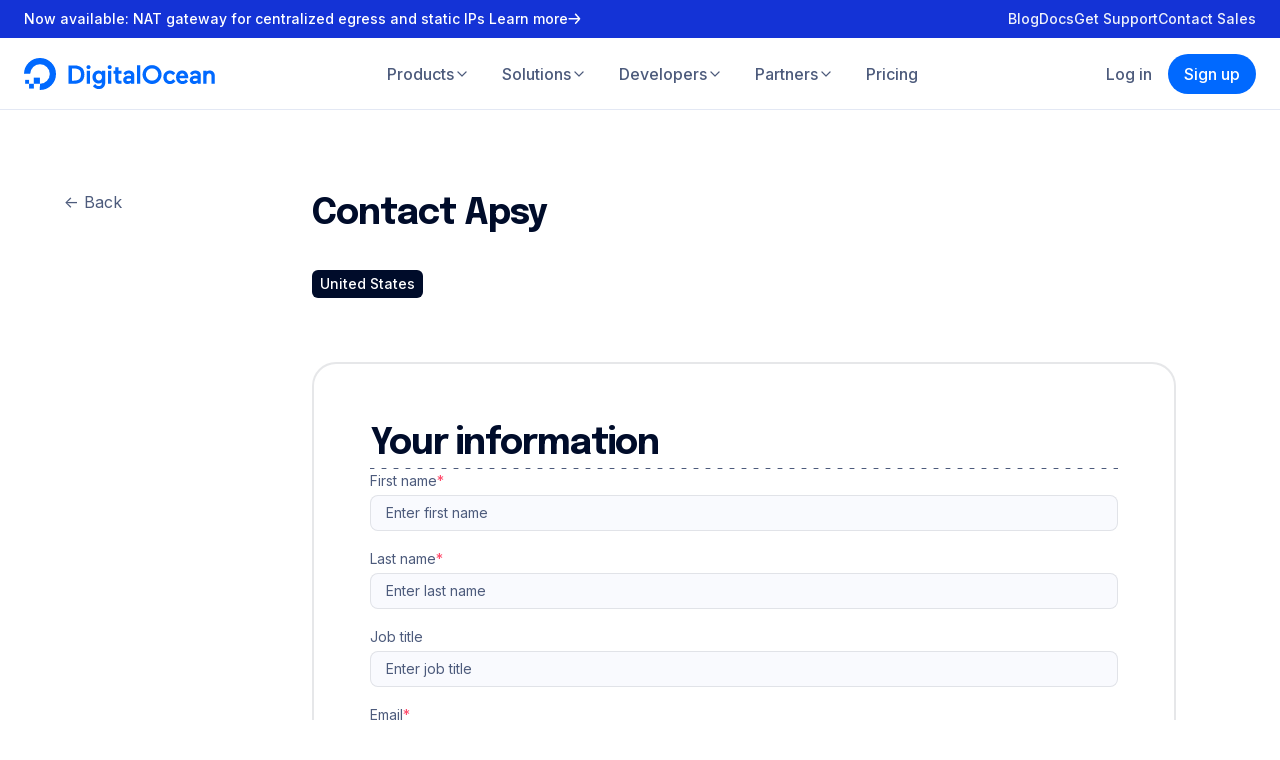

--- FILE ---
content_type: application/javascript
request_url: https://www.digitalocean.com/_next/static/chunks/6771-4be78c3692d1f090.js
body_size: 37225
content:
"use strict";(self.webpackChunk_N_E=self.webpackChunk_N_E||[]).push([[6771],{815:(l,a,s)=>{s.d(a,{a:()=>f});var h=s(14232),i=s(37876),d=(0,h.forwardRef)(({size:l=32},a)=>(0,i.jsxs)("svg",{ref:a,xmlns:"http://www.w3.org/2000/svg",width:l,height:l,viewBox:"0 0 512 512",children:[(0,i.jsx)("mask",{id:"a",children:(0,i.jsx)("circle",{cx:"256",cy:"256",r:"256",fill:"#fff"})}),(0,i.jsxs)("g",{mask:"url(#a)",children:[(0,i.jsx)("path",{fill:"#0052b4",d:"M64 0 0 64v160l32 32-32 32v224l256-32 256 32V288l-32-32 32-32V64L448 0H288l-32 32-32-32H64z"}),(0,i.jsx)("path",{fill:"#d80027",d:"M256 256 0 512h512z"}),(0,i.jsx)("path",{fill:"#ffda44",d:"M0 224v64l512-64v64z"}),(0,i.jsx)("path",{fill:"#ffda44",d:"M256 256 0 64V0h64zm0 0L448 0h64v64zm0 0L224 0h64z"})]})]}));d.displayName="@do/kraken/icons/flags/FlagRE (flag)";var f=d},1049:(l,a,s)=>{s.d(a,{a:()=>f});var h=s(14232),i=s(37876),d=(0,h.forwardRef)(({size:l=32},a)=>(0,i.jsxs)("svg",{ref:a,xmlns:"http://www.w3.org/2000/svg",width:l,height:l,viewBox:"0 0 512 512",children:[(0,i.jsx)("mask",{id:"a",children:(0,i.jsx)("circle",{cx:"256",cy:"256",r:"256",fill:"#fff"})}),(0,i.jsxs)("g",{mask:"url(#a)",children:[(0,i.jsx)("path",{fill:"#eee",d:"m0 256 257.7-51L512 256v256H0z"}),(0,i.jsx)("path",{fill:"#d80027",d:"M0 0h512v256H0z"}),(0,i.jsxs)("g",{fill:"#eee",children:[(0,i.jsx)("path",{d:"M155.8 133.6A78 78 0 0 1 217 57.5a78.2 78.2 0 0 0-16.7-1.8 78 78 0 1 0 16.7 154 78 78 0 0 1-61.2-76.1zM256 61.2l5.5 17h18l-14.6 10.5 5.6 17L256 95.2l-14.5 10.5 5.6-17-14.5-10.5h17.9z"}),(0,i.jsx)("path",{d:"m212.6 94.6 5.6 17H236l-14.4 10.5 5.5 17-14.5-10.5-14.4 10.5 5.5-17-14.5-10.5h17.9zm86.8 0 5.5 17h17.9l-14.5 10.5 5.5 17-14.4-10.5-14.5 10.5 5.5-17-14.4-10.5h17.8zm-16.7 50.1 5.5 17h17.9l-14.5 10.5 5.5 17-14.4-10.5-14.5 10.5 5.5-17-14.4-10.5h17.9zm-53.4 0 5.5 17h18l-14.5 10.5 5.5 17-14.5-10.5-14.4 10.5 5.5-17-14.5-10.5h17.9z"})]})]})]}));d.displayName="@do/kraken/icons/flags/FlagSG (flag)";var f=d},1051:(l,a,s)=>{s.d(a,{a:()=>f});var h=s(14232),i=s(37876),d=(0,h.forwardRef)(({size:l=32},a)=>(0,i.jsxs)("svg",{ref:a,xmlns:"http://www.w3.org/2000/svg",width:l,height:l,viewBox:"0 0 512 512",children:[(0,i.jsx)("mask",{id:"a",children:(0,i.jsx)("circle",{cx:"256",cy:"256",r:"256",fill:"#fff"})}),(0,i.jsxs)("g",{mask:"url(#a)",children:[(0,i.jsx)("path",{fill:"#eee",d:"M0 256 256 0h256v55.7l-19.5 33 19.5 33.7v66.8l-22.1 37.7L512 256v66.8l-20.2 38.5 20.2 28.3v66.7l-254.5 28.2L0 456.3v-66.7l26-35.1-26-31.7z"}),(0,i.jsx)("path",{fill:"#d80027",d:"M256 256h256v-66.8H222.9zm-33.1-133.6H512V55.7H222.9zM512 512v-55.7H0V512zM0 389.6h512v-66.8H0z"}),(0,i.jsx)("path",{fill:"#0052b4",d:"M0 0h256v256H0z"}),(0,i.jsxs)("g",{fill:"#ffda44",children:[(0,i.jsx)("path",{d:"M170.2 219.1a63.3 63.3 0 1 1 30.1-119 78 78 0 1 0 0 111.4 63 63 0 0 1-30 7.6z"}),(0,i.jsx)("path",{d:"m188 111.3 11.3 23.5 25.4-5.9-11.4 23.5 20.4 16.2-25.4 5.7.1 26-20.3-16.2-20.4 16.2.1-26-25.4-5.7 20.4-16.2-11.4-23.5 25.4 6z"})]})]})]}));d.displayName="@do/kraken/icons/flags/FlagMY (flag)";var f=d},1845:(l,a,s)=>{s.d(a,{a:()=>f});var h=s(14232),i=s(37876),d=(0,h.forwardRef)(({size:l=32},a)=>(0,i.jsxs)("svg",{ref:a,xmlns:"http://www.w3.org/2000/svg",width:l,height:l,viewBox:"0 0 512 512",children:[(0,i.jsx)("mask",{id:"a",children:(0,i.jsx)("circle",{cx:"256",cy:"256",r:"256",fill:"#fff"})}),(0,i.jsxs)("g",{mask:"url(#a)",children:[(0,i.jsx)("path",{fill:"#496e2d",d:"M0 0h512v512H0z"}),(0,i.jsxs)("g",{fill:"#ffda44",children:[(0,i.jsx)("path",{d:"M256 295.8a89 89 0 0 1-87-70 89.4 89.4 0 0 0-2 19 89 89 0 1 0 178 0 89.4 89.4 0 0 0-2-19 89 89 0 0 1-87 70z"}),(0,i.jsx)("path",{d:"m256 178 8.3 25.6H291l-21.7 15.8 8.3 25.5L256 229l-21.7 15.8 8.3-25.5-21.7-15.8h26.8z"})]})]})]}));d.displayName="@do/kraken/icons/flags/FlagMR (flag)";var f=d},2814:(l,a,s)=>{s.d(a,{a:()=>f});var h=s(14232),i=s(37876),d=(0,h.forwardRef)(({size:l=32},a)=>(0,i.jsxs)("svg",{ref:a,xmlns:"http://www.w3.org/2000/svg",width:l,height:l,viewBox:"0 0 512 512",children:[(0,i.jsx)("mask",{id:"a",children:(0,i.jsx)("circle",{cx:"256",cy:"256",r:"256",fill:"#fff"})}),(0,i.jsxs)("g",{mask:"url(#a)",children:[(0,i.jsx)("path",{fill:"#338af3",d:"M160 0h352v512H160l-32-256z"}),(0,i.jsx)("path",{fill:"#eee",d:"m0 160 80-32 80 32v192l-80 32-80-32z"}),(0,i.jsx)("rect",{width:"160",height:"160",fill:"#d80027",ry:"0"}),(0,i.jsx)("path",{fill:"#6da544",d:"M160 21V0h-20L0 139v21h20z"}),(0,i.jsx)("path",{fill:"#6da544",d:"M0 21V0h20l140 139v21h-20z"}),(0,i.jsx)("path",{fill:"#eee",d:"M0 64h160v32H0z"}),(0,i.jsx)("path",{fill:"#eee",d:"M64 0h32v160H64z"}),(0,i.jsx)("path",{fill:"#d80027",d:"M0 512h160V352H0z"}),(0,i.jsx)("path",{fill:"#ffda44",d:"M340 146v158h-40c-24 0-24-32-24-32h-96v32h20l147 32 145-32v-24h-80s0 24-24 24h-32V146z"}),(0,i.jsx)("path",{fill:"#ffda44",d:"M356 138v32c-31-11-61 8-80-32 33 23 51-10 80 0zm-72 46s-24 24-16 72h-72s32-56 88-72zm16 104h95c-31-48 0-104 0-104h-95s-40 56 0 104zm101-24a96 96 0 0 1 4-64h63s-16 32-1 64zm-101 40h192s-8 0-16 24-16 48-56 48H276c-39 0-52-50-76-72z"}),(0,i.jsx)("rect",{width:"96",height:"32",x:"32",y:"384",fill:"#ffda44",rx:"16",ry:"16"}),(0,i.jsx)("rect",{width:"96",height:"32",x:"32",y:"448",fill:"#ffda44",rx:"16",ry:"16"})]})]}));d.displayName="@do/kraken/icons/flags/FlagPM (flag)";var f=d},3653:(l,a,s)=>{s.d(a,{a:()=>f});var h=s(14232),i=s(37876),d=(0,h.forwardRef)(({size:l=32},a)=>(0,i.jsxs)("svg",{ref:a,xmlns:"http://www.w3.org/2000/svg",width:l,height:l,viewBox:"0 0 512 512",children:[(0,i.jsx)("mask",{id:"a",children:(0,i.jsx)("circle",{cx:"256",cy:"256",r:"256",fill:"#fff"})}),(0,i.jsxs)("g",{mask:"url(#a)",children:[(0,i.jsx)("path",{fill:"#d80027",d:"M0 0h100.2l66.1 53.5L233.7 0H512v189.3L466.3 257l45.7 65.8V512H233.7l-68-50.7-65.5 50.7H0V322.8l51.4-68.5-51.4-65z"}),(0,i.jsx)("path",{fill:"#eee",d:"M100.2 0v189.3H0v33.4l24.6 33L0 289.5v33.4h100.2V512h33.4l30.6-26.3 36.1 26.3h33.4V322.8H512v-33.4l-24.6-33.7 24.6-33v-33.4H233.7V0h-33.4l-33.8 25.3L133.6 0z"}),(0,i.jsx)("path",{fill:"#0052b4",d:"M133.6 0v222.7H0v66.7h133.6V512h66.7V289.4H512v-66.7H200.3V0z"})]})]}));d.displayName="@do/kraken/icons/flags/FlagBV (flag)";var f=d},3882:(l,a,s)=>{s.d(a,{a:()=>f});var h=s(14232),i=s(37876),d=(0,h.forwardRef)(({size:l=32},a)=>(0,i.jsxs)("svg",{ref:a,xmlns:"http://www.w3.org/2000/svg",width:l,height:l,viewBox:"0 0 512 512",children:[(0,i.jsx)("mask",{id:"a",children:(0,i.jsx)("circle",{cx:"256",cy:"256",r:"256",fill:"#fff"})}),(0,i.jsxs)("g",{mask:"url(#a)",children:[(0,i.jsx)("path",{fill:"#0052b4",d:"M256 0h256v512H0V256Z"}),(0,i.jsx)("path",{fill:"#eee",d:"M0 0v32l32 32L0 96v160h32l32-32 32 32h32v-83l83 83h45l-8-16 8-15v-14l-83-83h83V96l-32-32 32-32V0H96L64 32 32 0Z"}),(0,i.jsx)("path",{fill:"#d80027",d:"M32 0v32H0v64h32v160h64V96h160V32H96V0Zm96 128 128 128v-31l-97-97z"}),(0,i.jsx)("path",{fill:"#eee",d:"m345 256 4.8 14.6H365l-12.4 9 4.7 14.6-12.4-9-12.4 9 4.8-14.6-12.4-9h15.3zm-63 26 13.7 7 10.9-10.8-2.4 15.1 13.6 7-15.1 2.4-2.4 15.1-7-13.6-15.1 2.4 10.8-10.9zm-26 63 14.6-4.7V325l9 12.4 14.6-4.8-9 12.4 9 12.4-14.6-4.7-9 12.4v-15.3zm26 63 7-13.6-10.8-10.9 15.1 2.4 7-13.6 2.4 15 15.1 2.5-13.6 7 2.4 15-10.9-10.8zm63 26-4.7-14.5H325l12.4-9-4.8-14.6 12.4 9 12.4-9-4.7 14.6 12.4 9h-15.3zm63-26-13.6-7-10.9 10.9 2.4-15.2-13.6-7 15-2.3 2.5-15.1 7 13.6 15-2.4-10.8 10.9zm26-63-14.5 4.8V365l-9-12.4-14.6 4.7 9-12.4-9-12.4 14.6 4.8 9-12.4v15.3zm-26-63-7 13.7 10.9 10.9-15.2-2.4-7 13.6-2.3-15.1-15.1-2.4 13.6-7-2.4-15.1 10.9 10.8z"})]})]}));d.displayName="@do/kraken/icons/flags/FlagCK (flag)";var f=d},4034:(l,a,s)=>{s.d(a,{a:()=>f});var h=s(14232),i=s(37876),d=(0,h.forwardRef)(({size:l=32},a)=>(0,i.jsxs)("svg",{ref:a,xmlns:"http://www.w3.org/2000/svg",width:l,height:l,viewBox:"0 0 512 512",children:[(0,i.jsx)("mask",{id:"a",children:(0,i.jsx)("circle",{cx:"256",cy:"256",r:"256",fill:"#fff"})}),(0,i.jsxs)("g",{mask:"url(#a)",children:[(0,i.jsx)("path",{fill:"#6da544",d:"M0 0h512v512H0z"}),(0,i.jsx)("path",{fill:"#ffda44",d:"M256 100.2 467.5 256 256 411.8 44.5 256z"}),(0,i.jsx)("path",{fill:"#eee",d:"M174.2 221a87 87 0 0 0-7.2 36.3l162 49.8a88.5 88.5 0 0 0 14.4-34c-40.6-65.3-119.7-80.3-169.1-52z"}),(0,i.jsx)("path",{fill:"#0052b4",d:"M255.7 167a89 89 0 0 0-41.9 10.6 89 89 0 0 0-39.6 43.4 181.7 181.7 0 0 1 169.1 52.2 89 89 0 0 0-9-59.4 89 89 0 0 0-78.6-46.8zM212 250.5a149 149 0 0 0-45 6.8 89 89 0 0 0 10.5 40.9 89 89 0 0 0 120.6 36.2 89 89 0 0 0 30.7-27.3A151 151 0 0 0 212 250.5z"})]})]}));d.displayName="@do/kraken/icons/flags/FlagBR (flag)";var f=d},4136:(l,a,s)=>{s.d(a,{a:()=>f});var h=s(14232),i=s(37876),d=(0,h.forwardRef)(({size:l=32},a)=>(0,i.jsxs)("svg",{ref:a,xmlns:"http://www.w3.org/2000/svg",width:l,height:l,viewBox:"0 0 512 512",children:[(0,i.jsx)("mask",{id:"a",children:(0,i.jsx)("circle",{cx:"256",cy:"256",r:"256",fill:"#fff"})}),(0,i.jsxs)("g",{mask:"url(#a)",children:[(0,i.jsx)("path",{fill:"#ffda44",d:"m0 401.9 173.6-225.3L401.9 0H449l63 63-.1 47.3-167.3 223.5L110.3 512H63L0 449z"}),(0,i.jsx)("path",{fill:"#6da544",d:"M0 0v401.9L401.9 0z"}),(0,i.jsx)("path",{fill:"#d80027",d:"M512 512V110.3L110.3 512z"}),(0,i.jsx)("path",{fill:"#333",d:"M0 512h63L512 63V0h-63L0 449z"}),(0,i.jsx)("path",{fill:"#eee",d:"m162.8 302 24 12.2 19-19-4.4 26.5 24 12.2-26.6 4.2-4.2 26.5-12-24L156 345l19-19zM302 162.8l24 12.1 19-19-4.3 26.6 24 12.1-26.6 4.2-4.2 26.5-12.2-23.9-26.5 4.2 19-19z"})]})]}));d.displayName="@do/kraken/icons/flags/FlagKN (flag)";var f=d},4356:(l,a,s)=>{s.d(a,{a:()=>f});var h=s(14232),i=s(37876),d=(0,h.forwardRef)(({size:l=32},a)=>(0,i.jsxs)("svg",{ref:a,xmlns:"http://www.w3.org/2000/svg",width:l,height:l,viewBox:"0 0 512 512",children:[(0,i.jsx)("mask",{id:"a",children:(0,i.jsx)("circle",{cx:"256",cy:"256",r:"256",fill:"#fff"})}),(0,i.jsxs)("g",{mask:"url(#a)",children:[(0,i.jsx)("path",{fill:"#d80027",d:"M0 0h512v44.6l-41.2 207.2L512 467.6V512H0v-44.4l38-219-38-204z"}),(0,i.jsx)("path",{fill:"#0052b4",d:"M0 44.6h512v423H0z"}),(0,i.jsx)("path",{fill:"#d80027",d:"M241.5 417.7c-3.5-3-85.7-74.5-85.7-161.6 0-87 82.2-158.6 85.7-161.6L256 82.1l14.5 12.4c3.5 3 85.7 74.4 85.7 161.6 0 87.2-82.2 158.6-85.7 161.6L256 430.1z"}),(0,i.jsx)("path",{fill:"#338af3",d:"M334 256.1c0-78-78-144.7-78-144.7s-78 66.8-78 144.7a150 150 0 0 0 17.5 66.8h121a150 150 0 0 0 17.4-66.8z"}),(0,i.jsx)("path",{fill:"#0052b4",d:"M334 256.1a150 150 0 0 1-17.5 66.8L256 334l-60.5-11a150 150 0 0 1-17.4-66.9h155.8z"}),(0,i.jsx)("path",{fill:"#ffda44",d:"M256 400.8s37.5-32.2 60.5-78h-121c23 45.8 60.5 78 60.5 78z"}),(0,i.jsx)("path",{fill:"#6da544",d:"M206 211.6h100l-50 50z"}),(0,i.jsx)("path",{fill:"#a2001d",d:"M239.3 245h33.4v100.1h-33.4z"})]})]}));d.displayName="@do/kraken/icons/flags/FlagGU (flag)";var f=d},4476:(l,a,s)=>{s.d(a,{a:()=>f});var h=s(14232),i=s(37876),d=(0,h.forwardRef)(({size:l=32},a)=>(0,i.jsxs)("svg",{ref:a,xmlns:"http://www.w3.org/2000/svg",width:l,height:l,viewBox:"0 0 512 512",children:[(0,i.jsx)("mask",{id:"a",children:(0,i.jsx)("circle",{cx:"256",cy:"256",r:"256",fill:"#fff"})}),(0,i.jsxs)("g",{mask:"url(#a)",children:[(0,i.jsx)("path",{fill:"#eee",d:"M256 0h256v64l-32 32 32 32v64l-32 32 32 32v64l-32 32 32 32v64l-256 32L0 448v-64l32-32-32-32v-64z"}),(0,i.jsx)("path",{fill:"#d80027",d:"M224 64h288v64H224Zm0 128h288v64H256ZM0 320h512v64H0Zm0 128h512v64H0Z"}),(0,i.jsx)("path",{fill:"#0052b4",d:"M0 0h256v256H0Z"}),(0,i.jsx)("path",{fill:"#eee",d:"m187 243 57-41h-70l57 41-22-67zm-81 0 57-41H93l57 41-22-67zm-81 0 57-41H12l57 41-22-67zm162-81 57-41h-70l57 41-22-67zm-81 0 57-41H93l57 41-22-67zm-81 0 57-41H12l57 41-22-67Zm162-82 57-41h-70l57 41-22-67Zm-81 0 57-41H93l57 41-22-67zm-81 0 57-41H12l57 41-22-67Z"})]})]}));d.displayName="@do/kraken/icons/flags/FlagUS (flag)";var f=d},4631:(l,a,s)=>{s.d(a,{a:()=>f});var h=s(14232),i=s(37876),d=(0,h.forwardRef)(({size:l=32},a)=>(0,i.jsxs)("svg",{ref:a,xmlns:"http://www.w3.org/2000/svg",width:l,height:l,viewBox:"0 0 512 512",children:[(0,i.jsx)("mask",{id:"a",children:(0,i.jsx)("circle",{cx:"256",cy:"256",r:"256",fill:"#fff"})}),(0,i.jsxs)("g",{mask:"url(#a)",children:[(0,i.jsx)("path",{fill:"#0052b4",d:"m0 166.9 253-26.7L512 167v178l-261.1 26L0 344.8z"}),(0,i.jsx)("path",{fill:"#d80027",d:"M0 0h512v166.9H0z"}),(0,i.jsx)("path",{fill:"#ff9811",d:"M0 344.9h512V512H0z"})]})]}));d.displayName="@do/kraken/icons/flags/FlagAM (flag)";var f=d},5120:(l,a,s)=>{s.d(a,{a:()=>f});var h=s(14232),i=s(37876),d=(0,h.forwardRef)(({size:l=32},a)=>(0,i.jsxs)("svg",{ref:a,xmlns:"http://www.w3.org/2000/svg",width:l,height:l,viewBox:"0 0 512 512",children:[(0,i.jsx)("mask",{id:"a",children:(0,i.jsx)("circle",{cx:"256",cy:"256",r:"256",fill:"#fff"})}),(0,i.jsxs)("g",{mask:"url(#a)",children:[(0,i.jsx)("path",{fill:"#eee",d:"m0 160 256-32 256 32v192l-256 32L0 352z"}),(0,i.jsx)("path",{fill:"#ff9811",d:"M0 0h512v160H0Z"}),(0,i.jsx)("path",{fill:"#6da544",d:"M0 352h512v160H0Z"}),(0,i.jsx)("circle",{cx:"256",cy:"256",r:"72",fill:"#0052b4"}),(0,i.jsx)("circle",{cx:"256",cy:"256",r:"48",fill:"#eee"}),(0,i.jsx)("circle",{cx:"256",cy:"256",r:"24",fill:"#0052b4"})]})]}));d.displayName="@do/kraken/icons/flags/FlagIN (flag)";var f=d},5414:(l,a,s)=>{s.d(a,{a:()=>f});var h=s(14232),i=s(37876),d=(0,h.forwardRef)(({size:l=32},a)=>(0,i.jsxs)("svg",{ref:a,xmlns:"http://www.w3.org/2000/svg",width:l,height:l,viewBox:"0 0 512 512",children:[(0,i.jsx)("mask",{id:"a",children:(0,i.jsx)("circle",{cx:"256",cy:"256",r:"256",fill:"#fff"})}),(0,i.jsxs)("g",{mask:"url(#a)",children:[(0,i.jsx)("path",{fill:"#d80027",d:"M0 0h512v512H0z"}),(0,i.jsx)("path",{fill:"#eee",d:"M282.4 193.7c-5.8 24.2-16.1 19.6-21.2 40.7a55.7 55.7 0 0 1 26-108.3c-10.1 42.2.4 46-4.8 67.6zM205 211.6c21.2 13 13.6 21.4 32.1 32.8a55.7 55.7 0 0 1-94.9-58.2c37 22.7 43.8 13.8 62.8 25.4zm-7 79.3c19-16.2 24.7-6.4 41.2-20.4a55.7 55.7 0 0 1-84.7 72.2c33-28.2 26.6-37.4 43.6-51.8zm73.4 31c-9.6-23 1.5-25.3-6.8-45.3a55.7 55.7 0 0 1 42.6 102.8c-16.6-40-27.3-36.9-35.8-57.4zm52.2-60c-24.9 2-23.7-9.3-45.3-7.6a55.7 55.7 0 0 1 111-8.7c-43.3 3.4-43.6 14.5-65.7 16.3z"})]})]}));d.displayName="@do/kraken/icons/flags/FlagHK (flag)";var f=d},5459:(l,a,s)=>{s.d(a,{a:()=>f});var h=s(14232),i=s(37876),d=(0,h.forwardRef)(({size:l=32},a)=>(0,i.jsxs)("svg",{ref:a,xmlns:"http://www.w3.org/2000/svg",width:l,height:l,viewBox:"0 0 512 512",children:[(0,i.jsx)("mask",{id:"a",children:(0,i.jsx)("circle",{cx:"256",cy:"256",r:"256",fill:"#fff"})}),(0,i.jsxs)("g",{mask:"url(#a)",children:[(0,i.jsx)("path",{fill:"#338af3",d:"M0 256 256 0h256v55.7l-20.7 34.5 20.7 32.2v66.8l-21.2 32.7L512 256v66.8l-24 31.7 24 35.1v66.7l-259.1 28.3L0 456.3v-66.7l27.1-33.3L0 322.8z"}),(0,i.jsx)("path",{fill:"#eee",d:"M256 256h256v-66.8H236.9zm-19.1-133.6H512V55.7H236.9zM512 512v-55.7H0V512zM0 389.6h512v-66.8H0z"}),(0,i.jsx)("path",{fill:"#eee",d:"M0 0h256v256H0z"}),(0,i.jsx)("path",{fill:"#ffda44",d:"m222.6 149.8-31.3 14.7 16.7 30.3-34-6.5-4.3 34.3-23.6-25.2-23.7 25.2-4.3-34.3-33.9 6.5 16.6-30.3-31.2-14.7 31.2-14.7-16.6-30.3 34 6.5 4.2-34.3 23.7 25.3L169.7 77l4.3 34.3 34-6.5-16.7 30.3z"})]})]}));d.displayName="@do/kraken/icons/flags/FlagUY (flag)";var f=d},5999:(l,a,s)=>{s.d(a,{a:()=>f});var h=s(14232),i=s(37876),d=(0,h.forwardRef)(({size:l=32},a)=>(0,i.jsxs)("svg",{ref:a,xmlns:"http://www.w3.org/2000/svg",width:l,height:l,viewBox:"0 0 512 512",children:[(0,i.jsx)("mask",{id:"a",children:(0,i.jsx)("circle",{cx:"256",cy:"256",r:"256",fill:"#fff"})}),(0,i.jsxs)("g",{mask:"url(#a)",children:[(0,i.jsx)("path",{fill:"#eee",d:"M0 0h224l32 32 32-32h224v224l-32 32 32 32v224H288l-32-32-32 32H0V288l32-32-32-32Z"}),(0,i.jsx)("path",{fill:"#d80027",d:"M224 0v224H0v64h224v224h64V288h224v-64H288V0h-64zm-96 96v32H96v32h32v32h32v-32h32v-32h-32V96h-32zm224 0v32h-32v32h32v32h32v-32h32v-32h-32V96h-32zM128 320v32H96v32h32v32h32v-32h32v-32h-32v-32h-32zm224 0v32h-32v32h32v32h32v-32h32v-32h-32v-32h-32z"})]})]}));d.displayName="@do/kraken/icons/flags/FlagGE (flag)";var f=d},6133:(l,a,s)=>{s.d(a,{a:()=>f});var h=s(14232),i=s(37876),d=(0,h.forwardRef)(({size:l=32},a)=>(0,i.jsxs)("svg",{ref:a,xmlns:"http://www.w3.org/2000/svg",width:l,height:l,viewBox:"0 0 512 512",children:[(0,i.jsx)("mask",{id:"a",children:(0,i.jsx)("circle",{cx:"256",cy:"256",r:"256",fill:"#fff"})}),(0,i.jsxs)("g",{mask:"url(#a)",children:[(0,i.jsx)("path",{fill:"#eee",d:"M189.2 0H512v167l-347.5 24.6z"}),(0,i.jsx)("path",{fill:"#6da544",d:"m163 320 349 25v167H189.2z"}),(0,i.jsx)("path",{fill:"#d80027",d:"M0 0h189.2v167H512v178H189.2v167H0z"}),(0,i.jsx)("path",{fill:"#eee",d:"M156.6 112.7 133 89l-15.7 15.8L101.5 89 78 112.7l15.8 15.7L78 144l23.6 23.6 15.8-15.7 15.7 15.7 23.6-23.6-15.7-15.7z"})]})]}));d.displayName="@do/kraken/icons/flags/FlagOM (flag)";var f=d},6319:(l,a,s)=>{s.d(a,{a:()=>f});var h=s(14232),i=s(37876),d=(0,h.forwardRef)(({size:l=32},a)=>(0,i.jsxs)("svg",{ref:a,xmlns:"http://www.w3.org/2000/svg",width:l,height:l,viewBox:"0 0 512 512",children:[(0,i.jsx)("mask",{id:"a",children:(0,i.jsx)("circle",{cx:"256",cy:"256",r:"256",fill:"#fff"})}),(0,i.jsxs)("g",{mask:"url(#a)",children:[(0,i.jsx)("path",{fill:"#0052b4",d:"M256 0h256v512H0V256Z"}),(0,i.jsx)("path",{fill:"#eee",d:"M0 0v32l32 32L0 96v160h32l32-32 32 32h32v-83l83 83h45l-8-16 8-15v-14l-83-83h83V96l-32-32 32-32V0H96L64 32 32 0Z"}),(0,i.jsx)("path",{fill:"#d80027",d:"M32 0v32H0v64h32v160h64V96h160V32H96V0Zm96 128 128 128v-31l-97-97z"}),(0,i.jsx)("path",{fill:"#eee",d:"M288 128h160v80l-80 32-80-32z"}),(0,i.jsx)("path",{fill:"#333",d:"M368 140a14 14 0 0 0-14 14h-42a14 14 0 0 0 14 14 14 14 0 0 0 14 14 14 14 0 0 0 14 14h28a14 14 0 0 0 14-14 14 14 0 0 0 14-14 14 14 0 0 0 14-14h-42a14 14 0 0 0-14-14z"}),(0,i.jsx)("path",{fill:"#338af3",d:"M288 208v48c0 61 80 80 80 80s80-19 80-80v-48z"}),(0,i.jsx)("path",{fill:"#eee",d:"M372 221c-9 0-15 8-25 1 5 12 14 9 22 10v6h-14s-14 20 0 38h14v5h-14c-9 0-9-11-9-11h-34v11h7c9 8 13 26 27 26h52c15 0 17-9 20-17 3-7 5-8 6-9v-8h-29s0 8-8 8h-12v-6h14c-11-17 0-37 0-37h-14v-16l-4-1zm-23 17c-20 6-31 26-31 26h25c-2-17 6-26 6-26zm44 6a34 34 0 0 0-2 23h24c-5-12 0-23 0-23z"})]})]}));d.displayName="@do/kraken/icons/flags/FlagSH (flag)";var f=d},7132:(l,a,s)=>{s.d(a,{a:()=>f});var h=s(14232),i=s(37876),d=(0,h.forwardRef)(({size:l=32},a)=>(0,i.jsxs)("svg",{ref:a,xmlns:"http://www.w3.org/2000/svg",width:l,height:l,viewBox:"0 0 512 512",children:[(0,i.jsx)("mask",{id:"a",children:(0,i.jsx)("circle",{cx:"256",cy:"256",r:"256",fill:"#fff"})}),(0,i.jsxs)("g",{mask:"url(#a)",children:[(0,i.jsx)("path",{fill:"#d80027",d:"M0 0h512v512H0z"}),(0,i.jsx)("path",{fill:"#333",d:"M400.7 190H308a33.3 33.3 0 0 0-24.2-56.4 33.3 33.3 0 0 0-27.8 14.9 33.4 33.4 0 1 0-52 41.5h-92.7a45.8 45.8 0 0 0 46 44.5h-1.5c0 24.6 20 44.6 44.5 44.6 0 8 2.1 15.4 5.8 21.8l-37 37 28.4 28.3 40.2-40.2a30.5 30.5 0 0 0 4.9 1.4l-24.3 54.8L256 423l37.7-40.8-24.3-54.8a30.4 30.4 0 0 0 4.9-1.4l40.2 40.2 28.3-28.3-37-37a44.2 44.2 0 0 0 5.9-21.8c24.5 0 44.5-20 44.5-44.6h-1.5c24.6 0 46-19.9 46-44.5z"})]})]}));d.displayName="@do/kraken/icons/flags/FlagAL (flag)";var f=d},7189:(l,a,s)=>{s.d(a,{a:()=>f});var h=s(14232),i=s(37876),d=(0,h.forwardRef)(({size:l=32},a)=>(0,i.jsxs)("svg",{ref:a,xmlns:"http://www.w3.org/2000/svg",width:l,height:l,viewBox:"0 0 512 512",children:[(0,i.jsx)("mask",{id:"a",children:(0,i.jsx)("circle",{cx:"256",cy:"256",r:"256",fill:"#fff"})}),(0,i.jsxs)("g",{mask:"url(#a)",children:[(0,i.jsx)("path",{fill:"#ffda44",d:"m0 345 256.7-25.5L512 345v167H0z"}),(0,i.jsx)("path",{fill:"#d80027",d:"m0 167 255-23 257 23v178H0z"}),(0,i.jsx)("path",{fill:"#333",d:"M0 0h512v167H0z"})]})]}));d.displayName="@do/kraken/icons/flags/FlagDE (flag)";var f=d},8556:(l,a,s)=>{s.d(a,{a:()=>f});var h=s(14232),i=s(37876),d=(0,h.forwardRef)(({size:l=32},a)=>(0,i.jsxs)("svg",{ref:a,xmlns:"http://www.w3.org/2000/svg",width:l,height:l,viewBox:"0 0 512 512",children:[(0,i.jsx)("mask",{id:"a",children:(0,i.jsx)("circle",{cx:"256",cy:"256",r:"256",fill:"#fff"})}),(0,i.jsxs)("g",{mask:"url(#a)",children:[(0,i.jsx)("path",{fill:"#6da544",d:"M0 0h189.2l54 257.6-54 254.4H0z"}),(0,i.jsx)("path",{fill:"#ffda44",d:"M189.2 0H512v256l-159 53.5L189.1 256z"}),(0,i.jsx)("path",{fill:"#d80027",d:"M189.2 256H512v256H189.2z"})]})]}));d.displayName="@do/kraken/icons/flags/FlagBJ (flag)";var f=d},8717:(l,a,s)=>{s.d(a,{a:()=>f});var h=s(14232),i=s(37876),d=(0,h.forwardRef)(({size:l=32},a)=>(0,i.jsxs)("svg",{ref:a,xmlns:"http://www.w3.org/2000/svg",width:l,height:l,viewBox:"0 0 512 512",children:[(0,i.jsx)("mask",{id:"a",children:(0,i.jsx)("circle",{cx:"256",cy:"256",r:"256",fill:"#fff"})}),(0,i.jsxs)("g",{mask:"url(#a)",children:[(0,i.jsx)("path",{fill:"#d80027",d:"M0 0h512v144.8l-45.8 113L512 367.4V512H0V367.4l46.3-111.1L0 144.8z"}),(0,i.jsx)("path",{fill:"#eee",d:"M0 144.8h512v222.6H0z"}),(0,i.jsx)("path",{fill:"#6da544",d:"M322.8 300.5 256 178.1l-66.8 122.4h50.1V334h33.4v-33.4z"})]})]}));d.displayName="@do/kraken/icons/flags/FlagLB (flag)";var f=d},9302:(l,a,s)=>{s.d(a,{a:()=>f});var h=s(14232),i=s(37876),d=(0,h.forwardRef)(({size:l=32},a)=>(0,i.jsxs)("svg",{ref:a,xmlns:"http://www.w3.org/2000/svg",width:l,height:l,viewBox:"0 0 512 512",children:[(0,i.jsx)("mask",{id:"a",children:(0,i.jsx)("circle",{cx:"256",cy:"256",r:"256",fill:"#fff"})}),(0,i.jsxs)("g",{mask:"url(#a)",children:[(0,i.jsx)("path",{fill:"#eee",d:"M138.4 147 512 167v178l-373.6 20z"}),(0,i.jsx)("path",{fill:"#6da544",d:"m0 0 138.4 167H512V0z"}),(0,i.jsx)("path",{fill:"#d80027",d:"m0 512 138.4-167H512v167z"}),(0,i.jsx)("path",{fill:"#333",d:"M167 167 0 0v512l167-167z"})]})]}));d.displayName="@do/kraken/icons/flags/FlagKW (flag)";var f=d},9353:(l,a,s)=>{s.d(a,{a:()=>f});var h=s(14232),i=s(37876),d=(0,h.forwardRef)(({size:l=32},a)=>(0,i.jsxs)("svg",{ref:a,xmlns:"http://www.w3.org/2000/svg",width:l,height:l,viewBox:"0 0 512 512",children:[(0,i.jsx)("mask",{id:"a",children:(0,i.jsx)("circle",{cx:"256",cy:"256",r:"256",fill:"#fff"})}),(0,i.jsxs)("g",{mask:"url(#a)",children:[(0,i.jsx)("path",{fill:"#ffda44",d:"m0 167 253.8-19.3L512 167v178l-254.9 32.3L0 345z"}),(0,i.jsx)("path",{fill:"#6da544",d:"M0 0h512v167H0z"}),(0,i.jsx)("path",{fill:"#0052b4",d:"M0 345h512v167H0z"})]})]}));d.displayName="@do/kraken/icons/flags/FlagGA (flag)";var f=d},9829:(l,a,s)=>{s.d(a,{a:()=>f});var h=s(14232),i=s(37876),d=(0,h.forwardRef)(({size:l=32},a)=>(0,i.jsxs)("svg",{ref:a,xmlns:"http://www.w3.org/2000/svg",width:l,height:l,viewBox:"0 0 512 512",children:[(0,i.jsx)("mask",{id:"a",children:(0,i.jsx)("circle",{cx:"256",cy:"256",r:"256",fill:"#fff"})}),(0,i.jsxs)("g",{mask:"url(#a)",children:[(0,i.jsx)("path",{fill:"#a2001d",d:"M0 0h167l84.9 45L345 0h167v512H345l-87.7-48.1L167 512H0z"}),(0,i.jsx)("path",{fill:"#0052b4",d:"M167 0h178v512H167z"}),(0,i.jsxs)("g",{fill:"#ffda44",children:[(0,i.jsx)("path",{d:"M122.4 256h22.3v89h-22.3zm-89 0h22.3v89H33.4z"}),(0,i.jsx)("circle",{cx:"89",cy:"289.4",r:"22.3"}),(0,i.jsx)("circle",{cx:"89",cy:"211.5",r:"11.1"}),(0,i.jsx)("path",{d:"M66.8 322.8h44.5V345H66.8zm0-89h44.5V256H66.8zM89 133.5l8 24.2h25.4l-20.6 15 7.9 24.3L89 182l-20.6 15 7.9-24.3-20.6-15h25.5z"})]})]})]}));d.displayName="@do/kraken/icons/flags/FlagMN (flag)";var f=d},9927:(l,a,s)=>{s.d(a,{a:()=>f});var h=s(14232),i=s(37876),d=(0,h.forwardRef)(({size:l=32},a)=>(0,i.jsxs)("svg",{ref:a,xmlns:"http://www.w3.org/2000/svg",width:l,height:l,viewBox:"0 0 512 512",children:[(0,i.jsx)("mask",{id:"a",children:(0,i.jsx)("circle",{cx:"256",cy:"256",r:"256",fill:"#fff"})}),(0,i.jsxs)("g",{mask:"url(#a)",children:[(0,i.jsx)("path",{fill:"#d80027",d:"M0 0h189.2l54 257.6-54 254.4H0z"}),(0,i.jsx)("path",{fill:"#ffda44",d:"M189.2 0H512v256l-159 53.5L189.1 256z"}),(0,i.jsx)("path",{fill:"#6da544",d:"M189.2 256H512v256H189.2z"}),(0,i.jsx)("path",{fill:"#333",d:"m96.7 189.2 16.6 51H167l-43.4 31.6 16.5 51-43.4-31.5-43.4 31.5 16.6-51-43.4-31.6h53.7z"})]})]}));d.displayName="@do/kraken/icons/flags/FlagGW (flag)";var f=d},10332:(l,a,s)=>{s.d(a,{a:()=>f});var h=s(14232),i=s(37876),d=(0,h.forwardRef)(({size:l=32},a)=>(0,i.jsxs)("svg",{ref:a,xmlns:"http://www.w3.org/2000/svg",width:l,height:l,viewBox:"0 0 512 512",children:[(0,i.jsx)("mask",{id:"a",children:(0,i.jsx)("circle",{cx:"256",cy:"256",r:"256",fill:"#fff"})}),(0,i.jsxs)("g",{mask:"url(#a)",children:[(0,i.jsx)("path",{fill:"#eee",d:"m0 144.7 255.3-36.5L512 144.7v222.6L250.5 407 0 367.3z"}),(0,i.jsx)("path",{fill:"#d80027",d:"M0 0h512v144.7H0z"}),(0,i.jsx)("path",{fill:"#6da544",d:"M0 367.3h512V512H0z"}),(0,i.jsx)("path",{fill:"#ffda44",d:"M211.5 323h89v-38l-17.8 9-26.7-26.9-26.7 26.7-17.8-8.9zm-51-44.6 4.2 12.7H178l-10.9 8 4.2 12.7-10.9-8-10.8 8 4.1-12.8-10.7-7.9h13.4zm12.9-44.6 4.1 12.8H191l-10.8 8 4.1 12.6-10.8-7.9-10.9 8 4.2-12.8-10.9-8h13.4zm36.7-33.4 4.2 12.8h13.4l-10.9 8 4.2 12.6-11-7.7-10.8 7.8 4.1-12.7-10.8-7.9H206zm141.4 78-4.2 12.7H334l10.9 8-4.2 12.7 10.9-8 10.8 8-4.1-12.8 10.7-7.9h-13.4zm-12.9-44.6-4.1 12.8H321l10.8 8-4.1 12.6 10.8-7.9 10.9 8-4.2-12.8 10.9-8h-13.4zM302 200.4l-4.2 12.8h-13.4l10.9 8-4.2 12.6 10.9-7.7 10.8 7.8-4.1-12.7 10.8-7.9H306zm-46-16.6 4.1 12.7h13.5l-10.9 8 4.1 12.6-10.8-7.8-10.8 7.8 4.1-12.7-10.9-7.9H252z"})]})]}));d.displayName="@do/kraken/icons/flags/FlagTJ (flag)";var f=d},10612:(l,a,s)=>{s.d(a,{a:()=>f});var h=s(14232),i=s(37876),d=(0,h.forwardRef)(({size:l=32},a)=>(0,i.jsxs)("svg",{ref:a,xmlns:"http://www.w3.org/2000/svg",width:l,height:l,viewBox:"0 0 512 512",children:[(0,i.jsx)("mask",{id:"a",children:(0,i.jsx)("circle",{cx:"256",cy:"256",r:"256",fill:"#fff"})}),(0,i.jsxs)("g",{mask:"url(#a)",children:[(0,i.jsx)("path",{fill:"#0052b4",d:"M0 0h512v512H0z"}),(0,i.jsx)("path",{fill:"#eee",d:"m112.4 155.8 5.6 17h17.9l-14.5 10.5 5.5 17-14.5-10.5L98 200.3l5.5-17L89 172.8h18zm55.7-16.7 5.5 17h18L177 166.6l5.6 17-14.5-10.5-14.5 10.6 5.6-17-14.5-10.6h17.9zm55.7-16.7 5.5 17h17.9L232.7 150l5.5 17-14.4-10.6-14.5 10.6 5.5-17-14.5-10.6h18zm175.8 33.4-5.6 17h-17.9l14.5 10.5-5.5 17 14.5-10.5 14.4 10.5-5.5-17 14.5-10.5h-18zm-55.7-16.7-5.5 17h-18l14.6 10.5-5.6 17 14.5-10.5 14.5 10.6-5.6-17 14.5-10.6h-17.9zm-55.7-16.7-5.5 17h-17.9l14.5 10.6-5.5 17 14.4-10.6 14.5 10.6-5.5-17 14.5-10.6h-18z"}),(0,i.jsx)("path",{fill:"#ffda44",d:"M300.5 267.1 256 211.5l-22.3 11.1V245l-33.4 22h-22.2v29a89 89 0 0 1 55.6 82.5H256v-22.2l22.3-22.3 22.2 22.3 22.3-22.3v-22.2l22.2-33.4-44.5-11.2z"})]})]}));d.displayName="@do/kraken/icons/flags/FlagXK (flag)";var f=d},10726:(l,a,s)=>{s.d(a,{a:()=>f});var h=s(14232),i=s(37876),d=(0,h.forwardRef)(({size:l=32},a)=>(0,i.jsxs)("svg",{ref:a,xmlns:"http://www.w3.org/2000/svg",width:l,height:l,viewBox:"0 0 512 512",children:[(0,i.jsx)("mask",{id:"a",children:(0,i.jsx)("circle",{cx:"256",cy:"256",r:"256",fill:"#fff"})}),(0,i.jsxs)("g",{mask:"url(#a)",children:[(0,i.jsx)("path",{fill:"#6da544",d:"M0 0h512v256l-256 44Z"}),(0,i.jsx)("path",{fill:"#333",d:"M210 256h302v256H0z"}),(0,i.jsx)("path",{fill:"#d80027",d:"M0 0v512l256-256L0 0z"})]})]}));d.displayName="@do/kraken/icons/flags/FlagMQ (flag)";var f=d},10902:(l,a,s)=>{s.d(a,{a:()=>f});var h=s(14232),i=s(37876),d=(0,h.forwardRef)(({size:l=32},a)=>(0,i.jsxs)("svg",{ref:a,xmlns:"http://www.w3.org/2000/svg",width:l,height:l,viewBox:"0 0 512 512",children:[(0,i.jsx)("mask",{id:"a",children:(0,i.jsx)("circle",{cx:"256",cy:"256",r:"256",fill:"#fff"})}),(0,i.jsxs)("g",{mask:"url(#a)",children:[(0,i.jsx)("path",{fill:"#0052b4",d:"M256 0h256v512H0V256Z"}),(0,i.jsx)("path",{fill:"#eee",d:"M0 0h256v256H0z"}),(0,i.jsx)("path",{fill:"#0052b4",d:"M0 0h75v224H0z"}),(0,i.jsx)("path",{fill:"#d80027",d:"M149 0h75v224h-75z"}),(0,i.jsx)("path",{fill:"#eee",d:"m323 158 13 21h36v71l-27-43-37 59h18l19-34 39 70 39-70 19 34h18l-37-59-27 43v-39h16l12-20h-28v-12h36l13-21zm43 88h-40v14h40zm76 0h-40v14h40z"}),(0,i.jsx)("path",{fill:"#eee",d:"m301 181 13 38-34-23h42l-34 23zm166 0 13 38-34-23h42l-34 23zM339 282l13 38-34-23h42l-34 23zm90 0 13 38-34-23h42l-34 23zm-45 34 13 38-34-23h42l-34 23z"})]})]}));d.displayName="@do/kraken/icons/flags/FlagTF (flag)";var f=d},11482:(l,a,s)=>{s.d(a,{a:()=>f});var h=s(14232),i=s(37876),d=(0,h.forwardRef)(({size:l=32},a)=>(0,i.jsxs)("svg",{ref:a,xmlns:"http://www.w3.org/2000/svg",width:l,height:l,viewBox:"0 0 512 512",children:[(0,i.jsx)("mask",{id:"a",children:(0,i.jsx)("circle",{cx:"256",cy:"256",r:"256",fill:"#fff"})}),(0,i.jsxs)("g",{mask:"url(#a)",children:[(0,i.jsx)("path",{fill:"#496e2d",d:"M0 352h512v160H0z"}),(0,i.jsx)("path",{fill:"#d80027",d:"M0 160h512v192H0z"}),(0,i.jsx)("path",{fill:"#0052b4",d:"M0 0h512v160H0z"}),(0,i.jsx)("path",{fill:"#ffda44",d:"M398 256a168 168 0 1 1-336 0 168 168 0 0 1 336 0z"}),(0,i.jsx)("path",{fill:"#333",d:"M230 80a176 176 0 1 0 0 352 176 176 0 0 0 0-352zm-8 16v34c-8 4-14 8-15 16l-1 16 6-3 10-4v8a24 24 0 0 0-16 23 24 24 0 0 0 16 22v8h-20v16h20v8a24 24 0 0 0-16 22 24 24 0 0 0 16 23v7h-20v17h20v7a24 24 0 0 0-16 23 24 24 0 0 0 16 22v8c-10 0-18 3-23 7-7 5-22 20-30 28a160 160 0 0 1 53-308zm16 0a160 160 0 0 1 51 309l-30-29c-5-4-12-6-21-7v-8a24 24 0 0 0 16-22 24 24 0 0 0-16-23v-7h21v-16h-21v-8a24 24 0 0 0 16-23 24 24 0 0 0-16-22v-8h21v-16h-21v-7a24 24 0 0 0 16-23 24 24 0 0 0-16-23v-20c6-5 11-13 17-23 4-8 2-11 2-11l-2 3-17 11V96z"})]})]}));d.displayName="@do/kraken/icons/flags/FlagNC (flag)";var f=d},11887:(l,a,s)=>{s.d(a,{a:()=>f});var h=s(14232),i=s(37876),d=(0,h.forwardRef)(({size:l=32},a)=>(0,i.jsxs)("svg",{ref:a,xmlns:"http://www.w3.org/2000/svg",width:l,height:l,viewBox:"0 0 512 512",children:[(0,i.jsx)("mask",{id:"a",children:(0,i.jsx)("circle",{cx:"256",cy:"256",r:"256",fill:"#fff"})}),(0,i.jsxs)("g",{mask:"url(#a)",children:[(0,i.jsx)("path",{fill:"#eee",d:"M41.3 121.9 512 167v178L43.8 391.3z"}),(0,i.jsx)("path",{fill:"#6da544",d:"M0 0h512v167H111z"}),(0,i.jsx)("path",{fill:"#d80027",d:"M111 345h401v167H0z"}),(0,i.jsx)("path",{fill:"#0052b4",d:"M0 0v512l256-256z"}),(0,i.jsx)("path",{fill:"#ff9811",d:"M334 257.1h22.2v32.3h-22.3z"}),(0,i.jsx)("path",{fill:"#6da544",d:"M367.3 245a22.3 22.3 0 1 0-44.5 0 11.1 11.1 0 1 0 0 22.1h44.5a11.1 11.1 0 1 0 0-22.2z"})]})]}));d.displayName="@do/kraken/icons/flags/FlagGQ (flag)";var f=d},12193:(l,a,s)=>{s.d(a,{a:()=>f});var h=s(14232),i=s(37876),d=(0,h.forwardRef)(({size:l=32},a)=>(0,i.jsxs)("svg",{ref:a,xmlns:"http://www.w3.org/2000/svg",width:l,height:l,viewBox:"0 0 512 512",children:[(0,i.jsx)("mask",{id:"a",children:(0,i.jsx)("circle",{cx:"256",cy:"256",r:"256",fill:"#fff"})}),(0,i.jsxs)("g",{mask:"url(#a)",children:[(0,i.jsx)("path",{fill:"#ffda44",d:"M144.8 0h222.4l32 260-32 252H144.8l-32.1-256z"}),(0,i.jsx)("path",{fill:"#496e2d",d:"M0 0h144.8v512H0z"}),(0,i.jsx)("path",{fill:"#d80027",d:"M367.2 0H512v512H367.2z"}),(0,i.jsx)("path",{fill:"#496e2d",d:"m256.1 167 22.1 68h71.5L292 277l22 68-57.8-42-57.9 42 22.1-68-57.8-42H234z"})]})]}));d.displayName="@do/kraken/icons/flags/FlagSN (flag)";var f=d},12371:(l,a,s)=>{s.d(a,{a:()=>f});var h=s(14232),i=s(37876),d=(0,h.forwardRef)(({size:l=32},a)=>(0,i.jsxs)("svg",{ref:a,xmlns:"http://www.w3.org/2000/svg",width:l,height:l,viewBox:"0 0 512 512",children:[(0,i.jsx)("mask",{id:"a",children:(0,i.jsx)("circle",{cx:"256",cy:"256",r:"256",fill:"#fff"})}),(0,i.jsxs)("g",{mask:"url(#a)",children:[(0,i.jsx)("path",{fill:"#0052b4",d:"M0 0h512v89l-61.2 165.6L512 423v89H0v-89l62.5-174.6L0 89z"}),(0,i.jsx)("path",{fill:"#eee",d:"M0 89h512v33.4l-28.1 130L512 389.7V423H0v-33.4L30 255 0 122.4z"}),(0,i.jsx)("path",{fill:"#d80027",d:"M0 122.4h512v267.2H0z"}),(0,i.jsx)("circle",{cx:"157.5",cy:"256",r:"98.5",fill:"#eee"}),(0,i.jsx)("path",{fill:"#d80027",d:"m157.5 157.5 22.1 68h71.6l-58 42 22.3 68.3-58-42.3-58 42.2 22.2-68.1-57.9-42h71.6z"})]})]}));d.displayName="@do/kraken/icons/flags/FlagKP (flag)";var f=d},14575:(l,a,s)=>{s.d(a,{a:()=>f});var h=s(14232),i=s(37876),d=(0,h.forwardRef)(({size:l=32},a)=>(0,i.jsxs)("svg",{ref:a,xmlns:"http://www.w3.org/2000/svg",width:l,height:l,viewBox:"0 0 512 512",children:[(0,i.jsx)("mask",{id:"a",children:(0,i.jsx)("circle",{cx:"256",cy:"256",r:"256",fill:"#fff"})}),(0,i.jsxs)("g",{mask:"url(#a)",children:[(0,i.jsx)("path",{fill:"#0052b4",d:"M0 0h144.8l112.9 36.7L367.4 0H512v512H367.4l-108.9-38.1L144.8 512H0z"}),(0,i.jsx)("path",{fill:"#ffda44",d:"M144.8 0h222.6v512H144.8z"}),(0,i.jsx)("path",{fill:"#333",d:"m334.1 155.8 14.8 7.5-14.9-7.5-15-7.4c-.8 1.8-20.3 41.4-23.5 102h-22.7v-94.6l-16.7-22.2-16.7 22.2v94.6h-22.7a278.3 278.3 0 0 0-23.6-102l-29.8 14.9c.2.4 20.5 41.7 20.5 103.8v16.7h55.6v94.6h33.4v-94.6h55.6v-16.7c0-32 5.6-58.6 10.3-75.1 5-18 10.2-28.6 10.3-28.7l-15-7.5z"})]})]}));d.displayName="@do/kraken/icons/flags/FlagBB (flag)";var f=d},14651:(l,a,s)=>{s.d(a,{a:()=>f});var h=s(14232),i=s(37876),d=(0,h.forwardRef)(({size:l=32},a)=>(0,i.jsxs)("svg",{ref:a,xmlns:"http://www.w3.org/2000/svg",width:l,height:l,viewBox:"0 0 512 512",children:[(0,i.jsx)("mask",{id:"a",children:(0,i.jsx)("circle",{cx:"256",cy:"256",r:"256",fill:"#fff"})}),(0,i.jsxs)("g",{mask:"url(#a)",children:[(0,i.jsx)("path",{fill:"#eee",d:"m0 144.7 255.3-36.5L512 144.7v222.6L250.5 407 0 367.3z"}),(0,i.jsx)("path",{fill:"#0052b4",d:"M0 0h512v144.7H0z"}),(0,i.jsx)("path",{fill:"#6da544",d:"M0 367.3h512V512H0z"}),(0,i.jsx)("path",{fill:"#333",d:"M272.7 250.4v-61.2h-33.4v61.2L199 290.8a66.7 66.7 0 0 0 114 0z"})]})]}));d.displayName="@do/kraken/icons/flags/FlagLS (flag)";var f=d},15912:(l,a,s)=>{s.d(a,{a:()=>f});var h=s(14232),i=s(37876),d=(0,h.forwardRef)(({size:l=32},a)=>(0,i.jsxs)("svg",{ref:a,xmlns:"http://www.w3.org/2000/svg",width:l,height:l,viewBox:"0 0 512 512",children:[(0,i.jsx)("mask",{id:"a",children:(0,i.jsx)("circle",{cx:"256",cy:"256",r:"256",fill:"#fff"})}),(0,i.jsxs)("g",{mask:"url(#a)",children:[(0,i.jsx)("path",{fill:"#6da544",d:"m0 378.3 254-37.1 258 37V512H0z"}),(0,i.jsx)("path",{fill:"#ffda44",d:"m0 256.1 252.2-33.3L512 256v122.4H0z"}),(0,i.jsx)("path",{fill:"#0052b4",d:"M0 133.7 249.7 97 512 133.7v122.4H0z"}),(0,i.jsx)("path",{fill:"#d80027",d:"M0 0h512v133.7H0z"})]})]}));d.displayName="@do/kraken/icons/flags/FlagMU (flag)";var f=d},16098:(l,a,s)=>{s.d(a,{a:()=>f});var h=s(14232),i=s(37876),d=(0,h.forwardRef)(({size:l=32},a)=>(0,i.jsxs)("svg",{ref:a,xmlns:"http://www.w3.org/2000/svg",width:l,height:l,viewBox:"0 0 512 512",children:[(0,i.jsx)("mask",{id:"a",children:(0,i.jsx)("circle",{cx:"256",cy:"256",r:"256",fill:"#fff"})}),(0,i.jsxs)("g",{mask:"url(#a)",children:[(0,i.jsx)("path",{fill:"#d80027",d:"M0 0h512v512H0z"}),(0,i.jsx)("circle",{cx:"256",cy:"256",r:"122.4",fill:"#eee"}),(0,i.jsxs)("g",{fill:"#d80027",children:[(0,i.jsx)("path",{d:"m271 209.2 21 29 34.1-11.1-21 29 21 28.9-34-11.1-21 29V267L237 256l34-11z"}),(0,i.jsx)("path",{d:"M283.8 328.3a72.3 72.3 0 1 1 34.4-136 89 89 0 1 0 0 127.3 72 72 0 0 1-34.4 8.7z"})]})]})]}));d.displayName="@do/kraken/icons/flags/FlagTN (flag)";var f=d},16182:(l,a,s)=>{s.d(a,{a:()=>f});var h=s(14232),i=s(37876),d=(0,h.forwardRef)(({size:l=32},a)=>(0,i.jsxs)("svg",{ref:a,xmlns:"http://www.w3.org/2000/svg",width:l,height:l,viewBox:"0 0 512 512",children:[(0,i.jsx)("mask",{id:"a",children:(0,i.jsx)("circle",{cx:"256",cy:"256",r:"256",fill:"#fff"})}),(0,i.jsxs)("g",{mask:"url(#a)",children:[(0,i.jsx)("path",{fill:"#a2001d",d:"M0 0h512v189.2l-38.5 70 38.5 63.6V512H0V322.8l39.4-63L0 189.1z"}),(0,i.jsx)("path",{fill:"#eee",d:"M0 189.2h512v133.6H0z"})]})]}));d.displayName="@do/kraken/icons/flags/FlagLV (flag)";var f=d},16796:(l,a,s)=>{s.d(a,{a:()=>f});var h=s(14232),i=s(37876),d=(0,h.forwardRef)(({size:l=32},a)=>(0,i.jsxs)("svg",{ref:a,xmlns:"http://www.w3.org/2000/svg",width:l,height:l,viewBox:"0 0 512 512",children:[(0,i.jsx)("mask",{id:"a",children:(0,i.jsx)("circle",{cx:"256",cy:"256",r:"256",fill:"#fff"})}),(0,i.jsxs)("g",{mask:"url(#a)",children:[(0,i.jsx)("path",{fill:"#eee",d:"m0 144.7 255.3-36.5L512 144.7v222.6L250.5 407 0 367.3z"}),(0,i.jsx)("path",{fill:"#d80027",d:"M0 0h512v144.7H0z"}),(0,i.jsx)("path",{fill:"#0052b4",d:"M0 367.3h512V512H0z"}),(0,i.jsx)("path",{fill:"#6da544",d:"m319 182-23.6 23.5a55.5 55.5 0 0 1-39.4 95 55.7 55.7 0 0 1-39.3-95L193 182a89 89 0 1 0 126 0z"}),(0,i.jsx)("path",{fill:"#ffda44",d:"m256 211.5 8.3 25.5H291l-21.7 15.8 8.3 25.5-21.7-15.8-21.7 15.8 8.3-25.5-21.7-15.8h26.8z"})]})]}));d.displayName="@do/kraken/icons/flags/FlagPY (flag)";var f=d},16907:(l,a,s)=>{s.d(a,{a:()=>f});var h=s(14232),i=s(37876),d=(0,h.forwardRef)(({size:l=32},a)=>(0,i.jsxs)("svg",{ref:a,xmlns:"http://www.w3.org/2000/svg",width:l,height:l,viewBox:"0 0 512 512",children:[(0,i.jsx)("mask",{id:"a",children:(0,i.jsx)("circle",{cx:"256",cy:"256",r:"256",fill:"#fff"})}),(0,i.jsxs)("g",{mask:"url(#a)",children:[(0,i.jsx)("path",{fill:"#0052b4",d:"M0 0h133.6l35.3 16.7L200.3 0H512v222.6l-22.6 31.7 22.6 35.1V512H200.3l-32-19.8-34.7 19.8H0V289.4l22.1-33.3L0 222.6z"}),(0,i.jsx)("path",{fill:"#ffda44",d:"M133.6 0v222.6H0v66.8h133.6V512h66.7V289.4H512v-66.8H200.3V0z"})]})]}));d.displayName="@do/kraken/icons/flags/FlagSE (flag)";var f=d},17058:(l,a,s)=>{s.d(a,{a:()=>f});var h=s(14232),i=s(37876),d=(0,h.forwardRef)(({size:l=32},a)=>(0,i.jsxs)("svg",{ref:a,xmlns:"http://www.w3.org/2000/svg",width:l,height:l,viewBox:"0 0 512 512",children:[(0,i.jsx)("mask",{id:"a",children:(0,i.jsx)("circle",{cx:"256",cy:"256",r:"256",fill:"#fff"})}),(0,i.jsxs)("g",{mask:"url(#a)",children:[(0,i.jsx)("path",{fill:"#0052b4",d:"M0 0h512v133.7l-39 121.6 39 123.2V512H0V378.5L34.2 255 0 133.7z"}),(0,i.jsx)("path",{fill:"#d80027",d:"M0 133.7h512v244.8H0z"}),(0,i.jsx)("path",{fill:"#eee",d:"M345 306.1v-33.3h-22.2v-44.5L300.5 206l-22.2 22.3v-44.5L256 161.5l-22.3 22.3v44.5L211.5 206l-22.3 22.3v44.5H167v33.4h-22.3v33.4h222.6v-33.5z"})]})]}));d.displayName="@do/kraken/icons/flags/FlagKH (flag)";var f=d},18239:(l,a,s)=>{s.d(a,{a:()=>f});var h=s(14232),i=s(37876),d=(0,h.forwardRef)(({size:l=32},a)=>(0,i.jsxs)("svg",{ref:a,xmlns:"http://www.w3.org/2000/svg",width:l,height:l,viewBox:"0 0 512 512",children:[(0,i.jsx)("mask",{id:"a",children:(0,i.jsx)("circle",{cx:"256",cy:"256",r:"256",fill:"#fff"})}),(0,i.jsxs)("g",{mask:"url(#a)",children:[(0,i.jsx)("path",{fill:"#0052b4",d:"M256 0h256v512H0V256Z"}),(0,i.jsx)("path",{fill:"#eee",d:"M0 0v32l32 32L0 96v160h32l32-32 32 32h32v-83l83 83h45l-8-16 8-15v-14l-83-83h83V96l-32-32 32-32V0H96L64 32 32 0Z"}),(0,i.jsx)("path",{fill:"#d80027",d:"M32 0v32H0v64h32v160h64V96h160V32H96V0Zm96 128 128 128v-31l-97-97z"}),(0,i.jsx)("rect",{width:"64",height:"32",x:"336",y:"256",fill:"#6da544",rx:"16",ry:"16"}),(0,i.jsx)("circle",{cx:"368",cy:"96",r:"32",fill:"#ff9811"}),(0,i.jsx)("circle",{cx:"368",cy:"144",r:"48",fill:"#acabb1"}),(0,i.jsx)("path",{fill:"#338af3",d:"M320 144v77c0 36 48 48 48 48s48-12 48-48v-77z"}),(0,i.jsx)("rect",{width:"32",height:"128",x:"288",y:"128",fill:"#333",rx:"16",ry:"16"}),(0,i.jsx)("rect",{width:"32",height:"128",x:"416",y:"128",fill:"#333",rx:"16",ry:"16"}),(0,i.jsx)("path",{fill:"#6da544",d:"m320 144 48 112 48-112z"}),(0,i.jsx)("path",{fill:"#ffda44",d:"M288 288v32h32v8h96v-8h32v-32h-32v8h-96v-8z"})]})]}));d.displayName="@do/kraken/icons/flags/FlagGS (flag)";var f=d},18288:(l,a,s)=>{s.d(a,{a:()=>f});var h=s(14232),i=s(37876),d=(0,h.forwardRef)(({size:l=32},a)=>(0,i.jsxs)("svg",{ref:a,xmlns:"http://www.w3.org/2000/svg",width:l,height:l,viewBox:"0 0 512 512",children:[(0,i.jsx)("mask",{id:"a",children:(0,i.jsx)("circle",{cx:"256",cy:"256",r:"256",fill:"#fff"})}),(0,i.jsxs)("g",{mask:"url(#a)",children:[(0,i.jsx)("path",{fill:"#0052b4",d:"M0 0h100.2l68.3 40.7L233.7 0H512v189.2l-45.5 66 45.5 68.6V512H233.7l-65.8-39.2-67.7 39.2H0V322.8l45.6-67.5L0 189.2z"}),(0,i.jsx)("path",{fill:"#ffda44",d:"M100.2 0v189.2H0v33.4l23 34-23 32.8v33.4h100.2V512h33.4l33.9-22.6 32.8 22.6h33.4V323.8H512v-34.4l-24.2-32.2 24.2-34.6v-33.4H233.7V0h-33.4l-32.6 20-34.1-20z"}),(0,i.jsx)("path",{fill:"#d80027",d:"M133.6 0v222.6H0v66.8h133.6V512h66.7V289.4H512v-66.8H200.3V0h-66.7z"})]})]}));d.displayName="@do/kraken/icons/flags/FlagAX (flag)";var f=d},18343:(l,a,s)=>{s.d(a,{a:()=>f});var h=s(14232),i=s(37876),d=(0,h.forwardRef)(({size:l=32},a)=>(0,i.jsxs)("svg",{ref:a,xmlns:"http://www.w3.org/2000/svg",width:l,height:l,viewBox:"0 0 512 512",children:[(0,i.jsx)("mask",{id:"a",children:(0,i.jsx)("circle",{cx:"256",cy:"256",r:"256",fill:"#fff"})}),(0,i.jsxs)("g",{mask:"url(#a)",children:[(0,i.jsx)("path",{fill:"#ffda44",d:"M0 0h445.3l33.9 255-33.9 257-323.7-134.3L0 66.8z"}),(0,i.jsx)("path",{fill:"#0052b4",d:"M0 66.8V512h445.4z"}),(0,i.jsx)("path",{fill:"#0052b4",d:"M445.3 0H512v512h-66.7z"}),(0,i.jsx)("path",{fill:"#eee",d:"m354.6 456-8.3 25.6h-26.8l21.7 15.8-8.3 25.5 21.7-15.8 21.7 15.8-8.3-25.5 21.7-15.8h-26.8zm-55-55.4-8.3 25.5h-26.8l21.7 15.8-8.3 25.5 21.7-15.8 21.7 15.8-8.3-25.5 21.7-15.8h-26.8zM244.4 345l-8.3 25.5h-26.8l21.7 15.8-8.3 25.5 21.7-15.8 21.7 15.8-8.3-25.5 21.7-15.8h-26.8zm-55.1-55.7-8.3 25.5h-26.8l21.7 15.8-8.3 25.5 21.7-15.8L211 356l-8.3-25.5 21.7-15.8h-26.8zm-55.4-55.7-8.3 25.5H98.8l21.7 15.8-8.3 25.5 21.7-15.8 21.7 15.8-8.3-25.5L169 259h-26.8zM78.7 178l-8.3 25.5H43.6l21.7 15.8-8.3 25.5L78.7 229l21.7 15.8-8.3-25.5 21.7-15.8H87zm-55.2-55.7-8.3 25.5h-26.8l21.7 15.8L1.8 189l21.7-15.8L45.2 189l-8.3-25.5 21.7-15.8H31.8z"})]})]}));d.displayName="@do/kraken/icons/flags/FlagBA (flag)";var f=d},18696:(l,a,s)=>{s.d(a,{a:()=>f});var h=s(14232),i=s(37876),d=(0,h.forwardRef)(({size:l=32},a)=>(0,i.jsxs)("svg",{ref:a,xmlns:"http://www.w3.org/2000/svg",width:l,height:l,viewBox:"0 0 512 512",children:[(0,i.jsx)("mask",{id:"a",children:(0,i.jsx)("circle",{cx:"256",cy:"256",r:"256",fill:"#fff"})}),(0,i.jsxs)("g",{mask:"url(#a)",children:[(0,i.jsx)("path",{fill:"#496e2d",d:"M256 0h256v102.4L483.8 151l28.2 53.8v102.4l-30.5 50.7 30.5 51.7V512H0V409.6l34.7-51L0 307.1z"}),(0,i.jsx)("path",{fill:"#ff9811",d:"M0 44.5v423V256z"}),(0,i.jsx)("path",{fill:"#ffda44",d:"M231.7 102.4v102.4H512V102.4zM0 307.2v102.4h512V307.2H256l-128.2-26.4z"}),(0,i.jsx)("path",{fill:"#d80027",d:"M256 307.2V0H0v307.2z"}),(0,i.jsx)("path",{fill:"#eee",d:"m141.4 122.4 16.5 51h53.7L168 205l16.6 51-43.4-31.5L98 256l16.5-51L71 173.5h53.7z"})]})]}));d.displayName="@do/kraken/icons/flags/FlagTG (flag)";var f=d},20076:(l,a,s)=>{s.d(a,{a:()=>f});var h=s(14232),i=s(37876),d=(0,h.forwardRef)(({size:l=32},a)=>(0,i.jsxs)("svg",{ref:a,xmlns:"http://www.w3.org/2000/svg",width:l,height:l,viewBox:"0 0 512 512",children:[(0,i.jsx)("mask",{id:"a",children:(0,i.jsx)("circle",{cx:"256",cy:"256",r:"256",fill:"#fff"})}),(0,i.jsxs)("g",{mask:"url(#a)",children:[(0,i.jsx)("path",{fill:"#eee",d:"m0 167 253.8-19.3L512 167v178l-254.9 32.3L0 345z"}),(0,i.jsx)("path",{fill:"#d80027",d:"M0 0h512v167H0z"}),(0,i.jsx)("path",{fill:"#6da544",d:"M0 345h512v167H0z"})]})]}));d.displayName="@do/kraken/icons/flags/FlagHU (flag)";var f=d},20087:(l,a,s)=>{s.d(a,{a:()=>f});var h=s(14232),i=s(37876),d=(0,h.forwardRef)(({size:l=32},a)=>(0,i.jsxs)("svg",{ref:a,xmlns:"http://www.w3.org/2000/svg",width:l,height:l,viewBox:"0 0 512 512",children:[(0,i.jsx)("mask",{id:"a",children:(0,i.jsx)("circle",{cx:"256",cy:"256",r:"256",fill:"#fff"})}),(0,i.jsxs)("g",{mask:"url(#a)",children:[(0,i.jsx)("path",{fill:"#d80027",d:"m0 384 255.8-29.7L512 384v128H0z"}),(0,i.jsx)("path",{fill:"#0052b4",d:"m0 256 259.5-31L512 256v128H0z"}),(0,i.jsx)("path",{fill:"#ffda44",d:"M0 0h512v256H0z"})]})]}));d.displayName="@do/kraken/icons/flags/FlagCO (flag)";var f=d},20365:(l,a,s)=>{s.d(a,{a:()=>f});var h=s(14232),i=s(37876),d=(0,h.forwardRef)(({size:l=32},a)=>(0,i.jsxs)("svg",{ref:a,xmlns:"http://www.w3.org/2000/svg",width:l,height:l,viewBox:"0 0 512 512",children:[(0,i.jsx)("mask",{id:"a",children:(0,i.jsx)("circle",{cx:"256",cy:"256",r:"256",fill:"#fff"})}),(0,i.jsxs)("g",{mask:"url(#a)",children:[(0,i.jsx)("path",{fill:"#eee",d:"M144 0h223l33 256-33 256H144l-32-256z"}),(0,i.jsx)("path",{fill:"#496e2d",d:"M0 0h144v512H0z"}),(0,i.jsx)("path",{fill:"#d80027",d:"M368 0h144v512H368z"}),(0,i.jsx)("path",{fill:"#ffda44",d:"M256 277v10h12l10-22z"}),(0,i.jsx)("path",{fill:"#496e2d",d:"M160 242a96 96 0 0 0 192 0h-11a85 85 0 0 1-170 0zm39 17-4 2c-2 2-2 6 1 8 15 14 34 22 54 24v17h12v-17c20-2 39-10 54-24 3-2 3-6 1-8s-6-2-8 0a78 78 0 0 1-53 21c-19 0-38-8-53-21z"}),(0,i.jsx)("path",{fill:"#338af3",d:"M256 316c-14 0-28-5-40-13l6-9c20 13 48 13 68 0l7 9c-12 8-26 13-41 13z"}),(0,i.jsx)("path",{fill:"#751a46",d:"M256 174c22 11 12 33 11 34l-2-4c-5-11-18-18-31-18v11c6 0 11 5 11 11-7 7-9 17-4 26l4 8-13 23 29-7 18 18v-11l11 11 23-11-35-21-5-21 28 16c4 11 12 21 23 26 9-83-42-91-61-91z"}),(0,i.jsx)("path",{fill:"#6da544",d:"M222 271c-15 0-33-12-38-40l11-2c4 23 18 31 27 31 3 0 5-1 6-3 0-2 0-3-6-5-3-1-7-2-10-5-10-12 4-24 11-30 1-1 2-2 1-3 0 0-2-2-5-2-7 0-12-4-14-11-2-6 2-13 8-17l5 11c-2 0-2 2-2 4 0 0 1 2 3 2 7 0 14 4 16 9 1 3 2 9-5 15-7 7-11 12-9 15l5 1c5 2 14 5 13 17-1 8-8 13-17 13h-1z"}),(0,i.jsx)("path",{fill:"#ffda44",d:"m234 186-12 11v11l18-9c3-1 3-5 1-7z"}),(0,i.jsx)("circle",{cx:"172",cy:"275",r:"8",fill:"#ffda44"}),(0,i.jsx)("circle",{cx:"189",cy:"302",r:"8",fill:"#ffda44"}),(0,i.jsx)("circle",{cx:"216",cy:"323",r:"8",fill:"#ffda44"}),(0,i.jsx)("circle",{cx:"297",cy:"323",r:"8",fill:"#ffda44"}),(0,i.jsx)("circle",{cx:"324",cy:"302",r:"8",fill:"#ffda44"}),(0,i.jsx)("circle",{cx:"341",cy:"275",r:"8",fill:"#ffda44"}),(0,i.jsx)("rect",{width:"34",height:"22",x:"239",y:"299",fill:"#ff9811",rx:"11",ry:"11"})]})]}));d.displayName="@do/kraken/icons/flags/FlagMX (flag)";var f=d},20709:(l,a,s)=>{s.d(a,{a:()=>f});var h=s(14232),i=s(37876),d=(0,h.forwardRef)(({size:l=32},a)=>(0,i.jsxs)("svg",{ref:a,xmlns:"http://www.w3.org/2000/svg",width:l,height:l,viewBox:"0 0 512 512",children:[(0,i.jsx)("mask",{id:"a",children:(0,i.jsx)("circle",{cx:"256",cy:"256",r:"256",fill:"#fff"})}),(0,i.jsxs)("g",{mask:"url(#a)",children:[(0,i.jsx)("path",{fill:"#d80027",d:"M0 0h512l-.1 234.8-254.7 260.9L.3 234.8z"}),(0,i.jsx)("path",{fill:"#ffda44",d:"m345 238-36.3 17.2 19.3 35.2-39.5-7.5-5 39.9-27.5-29.4-27.5 29.4-5-40-39.5 7.6 19.3-35.2L167 238l36.3-17.1-19.3-35.3 39.5 7.6 5-40 27.5 29.4 27.5-29.3 5 39.9 39.5-7.6-19.3 35.3zM322.8 83.6h-50.1a16.7 16.7 0 0 0-33.4 0h-50c0 9.2 8 16.7 17.2 16.7h-.6c0 9.2 7.5 16.7 16.7 16.7 0 9.2 7.5 16.7 16.7 16.7h33.4c9.2 0 16.7-7.5 16.7-16.7 9.2 0 16.7-7.5 16.7-16.7h-.6c9.3 0 17.3-7.5 17.3-16.7z"}),(0,i.jsx)("path",{fill:"#eee",d:"M85.3 234.8c-21.3 0-21.3 19.5-42.7 19.5-21.2 0-21.3-19.3-42.3-19.5v34.3l12.3 18.2L.3 303.4V336l12.8 18.2L.3 370.3v32.4l39.1 49.4 441.2 3 31.3-52.4v-32.4l-8.2-16.4 8.2-17.9v-32.6l-10.3-14 10.3-20.3v-34.3c-21.2 0-21.2 19.5-42.5 19.5s-21.4-19.5-42.7-19.5c-21.3 0-21.3 19.5-42.7 19.5-21.3 0-21.3-19.5-42.6-19.5-21.4 0-21.4 19.5-42.7 19.5-21.3 0-21.3-19.5-42.7-19.5-21.4 0-21.4 19.5-42.7 19.5-21.3 0-21.3-19.5-42.7-19.5-21.3 0-21.3 19.5-42.6 19.5s-21.4-19.5-42.7-19.5z"}),(0,i.jsx)("path",{fill:"#0052b4",d:"M85.3 269.1c-21.3 0-21.3 19.5-42.7 19.5-21.2 0-21.3-19.3-42.3-19.5v34.3c21 .2 21.1 19.5 42.3 19.5 21.4 0 21.4-19.5 42.7-19.5 21.3 0 21.3 19.5 42.7 19.5 21.4 0 21.3-19.5 42.6-19.5 21.4 0 21.4 19.5 42.7 19.5 21.3 0 21.3-19.5 42.7-19.5 21.4 0 21.4 19.5 42.7 19.5 21.3 0 21.3-19.5 42.7-19.5 21.3 0 21.3 19.5 42.6 19.5 21.4 0 21.4-19.5 42.7-19.5 21.3 0 21.3 19.5 42.7 19.5 21.4 0 21.3-19.4 42.5-19.5v-34.3c-21.2 0-21.2 19.5-42.5 19.5s-21.4-19.5-42.7-19.5c-21.3 0-21.3 19.5-42.7 19.5-21.3 0-21.3-19.5-42.6-19.5-21.4 0-21.4 19.5-42.7 19.5-21.3 0-21.3-19.5-42.7-19.5-21.4 0-21.4 19.5-42.7 19.5-21.3 0-21.3-19.5-42.7-19.5-21.3 0-21.3 19.5-42.6 19.5s-21.4-19.5-42.7-19.5zm0 66.9C64 336 64 355.5 42.6 355.5c-21.2 0-21.3-19.3-42.3-19.5v34.3c21 .2 21.1 19.5 42.3 19.5 21.4 0 21.4-19.5 42.7-19.5 21.3 0 21.3 19.5 42.7 19.5 21.4 0 21.3-19.5 42.6-19.5 21.4 0 21.4 19.5 42.7 19.5 21.3 0 21.3-19.5 42.7-19.5 21.4 0 21.4 19.5 42.7 19.5 21.3 0 21.3-19.5 42.7-19.5 21.3 0 21.3 19.5 42.6 19.5 21.4 0 21.4-19.5 42.7-19.5 21.3 0 21.3 19.5 42.7 19.5 21.4 0 21.3-19.4 42.5-19.5V336c-21.2 0-21.2 19.5-42.5 19.5S448 336 426.7 336c-21.3 0-21.3 19.5-42.7 19.5-21.3 0-21.3-19.5-42.6-19.5-21.4 0-21.4 19.5-42.7 19.5-21.3 0-21.3-19.5-42.7-19.5-21.4 0-21.4 19.5-42.7 19.5-21.3 0-21.3-19.5-42.7-19.5-21.3 0-21.3 19.5-42.6 19.5S106.6 336 85.3 336zm0 66.7c-21.3 0-21.3 19.5-42.7 19.5-21.2 0-21.3-19.3-42.3-19.5L0 512h512l-.1-109.3c-21.2 0-21.2 19.5-42.5 19.5s-21.4-19.5-42.7-19.5c-21.3 0-21.3 19.5-42.7 19.5-21.3 0-21.3-19.5-42.6-19.5-21.4 0-21.4 19.5-42.7 19.5-21.3 0-21.3-19.5-42.7-19.5-21.4 0-21.4 19.5-42.7 19.5-21.3 0-21.3-19.5-42.7-19.5-21.3 0-21.3 19.5-42.6 19.5s-21.4-19.5-42.7-19.5z"})]})]}));d.displayName="@do/kraken/icons/flags/FlagKI (flag)";var f=d},21765:(l,a,s)=>{s.d(a,{a:()=>f});var h=s(14232),i=s(37876),d=(0,h.forwardRef)(({size:l=32},a)=>(0,i.jsxs)("svg",{ref:a,xmlns:"http://www.w3.org/2000/svg",width:l,height:l,viewBox:"0 0 512 512",children:[(0,i.jsx)("mask",{id:"a",children:(0,i.jsx)("circle",{cx:"256",cy:"256",r:"256",fill:"#fff"})}),(0,i.jsxs)("g",{mask:"url(#a)",children:[(0,i.jsx)("path",{fill:"#6da544",d:"M0 0h144.7l108.4 41.2L367.3 0H512v512H367.3l-110.2-41.4L144.7 512H0z"}),(0,i.jsx)("path",{fill:"#eee",d:"M144.7 0h222.6v512H144.7z"}),(0,i.jsx)("path",{fill:"#6da544",d:"m323 334-67-211.6L189.3 334h50.1v55.7h33.4V334z"})]})]}));d.displayName="@do/kraken/icons/flags/FlagNF (flag)";var f=d},22385:(l,a,s)=>{s.d(a,{a:()=>f});var h=s(14232),i=s(37876),d=(0,h.forwardRef)(({size:l=32},a)=>(0,i.jsxs)("svg",{ref:a,xmlns:"http://www.w3.org/2000/svg",width:l,height:l,viewBox:"0 0 512 512",children:[(0,i.jsx)("mask",{id:"a",children:(0,i.jsx)("circle",{cx:"256",cy:"256",r:"256",fill:"#fff"})}),(0,i.jsxs)("g",{mask:"url(#a)",children:[(0,i.jsx)("path",{fill:"#eee",d:"M0 0h512v512H0z"}),(0,i.jsxs)("g",{fill:"#ffda44",children:[(0,i.jsx)("path",{d:"M299.5 178.8a43.5 43.5 0 1 0-87 0H117a44 44 0 0 0 44.2 42.9h-1.4a42.8 42.8 0 0 0 42.8 42.8l53.5 42 53.5-42a42.8 42.8 0 0 0 42.8-42.8H351a44 44 0 0 0 44.2-42.9h-95.6z"}),(0,i.jsx)("path",{d:"m236.9 302.3-27 60.9a122 122 0 0 0 46.1 9 122 122 0 0 0 46-9l-26.9-60.9H237z"})]}),(0,i.jsx)("path",{fill:"#eee",d:"m255.3 214-55 21.5v39.7a49.1 49.1 0 0 0 22.3 40l11.3-2.3 11 14.3a98.2 98.2 0 0 0 11.1 3.6s4.6-1.1 11.1-3.6l9.4-14.1 13 2.1a49.2 49.2 0 0 0 22.2-40.1v-39.6z"}),(0,i.jsx)("path",{fill:"#338af3",d:"M62 257.8 92.3 342l29.8-84.2h22.7l-43.4 111.3H83L39.3 257.8h22.8zm349.8 111.3V257.8h21.7v111.3z"}),(0,i.jsx)("path",{fill:"#d80027",d:"M222.6 224.4v90.8a96 96 0 0 0 22.3 12V224.3zm66.8 0v90.8a98 98 0 0 1-22.3 12V224.3z"}),(0,i.jsx)("path",{fill:"#0052b4",d:"M200.3 200.2h111.4v35.3H200.3z"})]})]}));d.displayName="@do/kraken/icons/flags/FlagVI (flag)";var f=d},22390:(l,a,s)=>{s.d(a,{a:()=>f});var h=s(14232),i=s(37876),d=(0,h.forwardRef)(({size:l=32},a)=>(0,i.jsxs)("svg",{ref:a,xmlns:"http://www.w3.org/2000/svg",width:l,height:l,viewBox:"0 0 512 512",children:[(0,i.jsx)("mask",{id:"a",children:(0,i.jsx)("circle",{cx:"256",cy:"256",r:"256",fill:"#fff"})}),(0,i.jsxs)("g",{mask:"url(#a)",children:[(0,i.jsx)("path",{fill:"#496e2d",d:"M512 512V23.6L256 255.9 23.6 512z"}),(0,i.jsx)("path",{fill:"#0052b4",d:"M0 0h488.4L256 256 0 488.4z"}),(0,i.jsx)("path",{fill:"#ffda44",d:"M488.4 0 0 488.4V512h23.6L512 23.6V0z"}),(0,i.jsx)("path",{fill:"#eee",d:"m107.8 89 5.5 17h18l-14.6 10.5 5.5 17L108 123l-14.5 10.6 5.5-17L84.4 106h17.8zm91.3 0 5.5 17h18L208 116.4l5.6 17L199 123l-14.5 10.6 5.6-17-14.5-10.6h18zm-91.3 89 5.5 17h18l-14.6 10.5 5.5 17-14.4-10.5-14.5 10.5 5.5-17L84.4 195h17.8zm91.3 0 5.5 17h18L208 205.5l5.6 17-14.5-10.5-14.5 10.5 5.6-17-14.5-10.5h18zm-45.7-44.5 5.6 17h17.8L162.4 161l5.5 17-14.5-10.5L139 178l5.5-17-14.5-10.5h18z"})]})]}));d.displayName="@do/kraken/icons/flags/FlagSB (flag)";var f=d},22931:(l,a,s)=>{s.d(a,{a:()=>f});var h=s(14232),i=s(37876),d=(0,h.forwardRef)(({size:l=32},a)=>(0,i.jsxs)("svg",{ref:a,xmlns:"http://www.w3.org/2000/svg",width:l,height:l,viewBox:"0 0 512 512",children:[(0,i.jsx)("mask",{id:"a",children:(0,i.jsx)("circle",{cx:"256",cy:"256",r:"256",fill:"#fff"})}),(0,i.jsxs)("g",{mask:"url(#a)",children:[(0,i.jsx)("path",{fill:"#eee",d:"m0 256 258.2-43.3L512 256v256H0z"}),(0,i.jsx)("path",{fill:"#d80027",d:"M0 0h512v256H0z"})]})]}));d.displayName="@do/kraken/icons/flags/FlagMC (flag)";var f=d},23852:(l,a,s)=>{s.d(a,{a:()=>f});var h=s(14232),i=s(37876),d=(0,h.forwardRef)(({size:l=32},a)=>(0,i.jsxs)("svg",{ref:a,xmlns:"http://www.w3.org/2000/svg",width:l,height:l,viewBox:"0 0 512 512",children:[(0,i.jsx)("mask",{id:"a",children:(0,i.jsx)("circle",{cx:"256",cy:"256",r:"256",fill:"#fff"})}),(0,i.jsxs)("g",{mask:"url(#a)",children:[(0,i.jsx)("path",{fill:"#eee",d:"M256 0h256v64l-32 32 32 32v64l-32 32 32 32v64l-32 32 32 32v64l-256 32L0 448v-64l32-32-32-32v-64z"}),(0,i.jsx)("path",{fill:"#d80027",d:"M224 64h288v64H224Zm0 128h288v64H256ZM0 320h512v64H0Zm0 128h512v64H0Z"}),(0,i.jsx)("path",{fill:"#0052b4",d:"M0 0h256v256H0Z"}),(0,i.jsx)("path",{fill:"#eee",d:"m187 243 57-41h-70l57 41-22-67zm-81 0 57-41H93l57 41-22-67zm-81 0 57-41H12l57 41-22-67zm162-81 57-41h-70l57 41-22-67zm-81 0 57-41H93l57 41-22-67zm-81 0 57-41H12l57 41-22-67Zm162-82 57-41h-70l57 41-22-67Zm-81 0 57-41H93l57 41-22-67zm-81 0 57-41H12l57 41-22-67Z"})]})]}));d.displayName="@do/kraken/icons/flags/FlagUM (flag)";var f=d},24755:(l,a,s)=>{s.d(a,{a:()=>f});var h=s(14232),i=s(37876),d=(0,h.forwardRef)(({size:l=32},a)=>(0,i.jsxs)("svg",{ref:a,xmlns:"http://www.w3.org/2000/svg",width:l,height:l,viewBox:"0 0 512 512",children:[(0,i.jsx)("mask",{id:"a",children:(0,i.jsx)("circle",{cx:"256",cy:"256",r:"256",fill:"#fff"})}),(0,i.jsxs)("g",{mask:"url(#a)",children:[(0,i.jsx)("path",{fill:"#d80027",d:"M0 0v512h144l112-64 112 64h144V0H368L256 64 144 0Z"}),(0,i.jsx)("path",{fill:"#eee",d:"M144 0h224v512H144Z"}),(0,i.jsx)("path",{fill:"#d80027",d:"m301 289 44-22-22-11v-22l-45 22 23-44h-23l-22-34-22 33h-23l23 45-45-22v22l-22 11 45 22-12 23h45v33h22v-33h45z"})]})]}));d.displayName="@do/kraken/icons/flags/FlagCA (flag)";var f=d},25131:(l,a,s)=>{s.d(a,{a:()=>f});var h=s(14232),i=s(37876),d=(0,h.forwardRef)(({size:l=32},a)=>(0,i.jsxs)("svg",{ref:a,xmlns:"http://www.w3.org/2000/svg",width:l,height:l,viewBox:"0 0 512 512",children:[(0,i.jsx)("mask",{id:"a",children:(0,i.jsx)("circle",{cx:"256",cy:"256",r:"256",fill:"#fff"})}),(0,i.jsxs)("g",{mask:"url(#a)",children:[(0,i.jsx)("path",{fill:"#0052b4",d:"M0 0h512v512H0z"}),(0,i.jsx)("path",{fill:"#eee",d:"m154 300 14 30 32-8-14 30 25 20-32 7 1 33-26-21-26 21 1-33-33-7 26-20-14-30 32 8zm222-27h47l-38 27 15-44 14 44zm7-162 7 15 16-4-7 15 12 10-15 3v17l-13-11-13 11v-17l-15-3 12-10-7-15 16 4zm57 67 7 15 16-4-7 15 12 10-15 3v16l-13-10-13 11v-17l-15-3 12-10-7-15 16 4zm-122 22 7 15 16-4-7 15 12 10-15 3v16l-13-10-13 11v-17l-15-3 12-10-7-15 16 4zm65 156 7 15 16-4-7 15 12 10-15 3v17l-13-11-13 11v-17l-15-3 12-10-7-15 16 4zM0 0v32l32 32L0 96v160h32l32-32 32 32h32v-83l83 83h45l-8-16 8-15v-14l-83-83h83V96l-32-32 32-32V0H96L64 32 32 0Z"}),(0,i.jsx)("path",{fill:"#d80027",d:"M32 0v32H0v64h32v160h64V96h160V32H96V0Zm96 128 128 128v-31l-97-97z"})]})]}));d.displayName="@do/kraken/icons/flags/FlagHM (flag)";var f=d},26046:(l,a,s)=>{s.d(a,{a:()=>f});var h=s(14232),i=s(37876),d=(0,h.forwardRef)(({size:l=32},a)=>(0,i.jsxs)("svg",{ref:a,xmlns:"http://www.w3.org/2000/svg",width:l,height:l,viewBox:"0 0 512 512",children:[(0,i.jsx)("mask",{id:"a",children:(0,i.jsx)("circle",{cx:"256",cy:"256",r:"256",fill:"#fff"})}),(0,i.jsxs)("g",{mask:"url(#a)",children:[(0,i.jsx)("path",{fill:"#eee",d:"M0 0h47.2l207.5 30L464.8 0H512v47.2L477.4 256 512 464.8V512h-47.2l-209.1-35.8L47.2 512H0v-47.2l32.8-202.7L0 47.2z"}),(0,i.jsx)("path",{fill:"#d80027",d:"M47.2 0 256 208.8 464.8 0H47.2zM256 303.2 47.2 512h417.6L256 303.2z"}),(0,i.jsx)("path",{fill:"#6da544",d:"M0 47.2v417.6L208.8 256 0 47.2zm512 0L303.2 256 512 464.8V47.2z"}),(0,i.jsx)("circle",{cx:"256",cy:"256",r:"111.3",fill:"#eee"}),(0,i.jsx)("path",{fill:"#d80027",d:"m256 178 9.6 16.8H285l-9.6 16.7 9.6 16.7h-19.3l-9.6 16.7-9.6-16.7H227l9.6-16.7-9.6-16.7h19.3zm-49 78 9.6 16.7H236l-9.6 16.7 9.6 16.7h-19.3l-9.6 16.7-9.6-16.7H178l9.6-16.7-9.6-16.7h19.3zm98 0 9.6 16.7H334l-9.6 16.7 9.6 16.7h-19.3l-9.6 16.7-9.6-16.7H276l9.6-16.7-9.6-16.7h19.3z"})]})]}));d.displayName="@do/kraken/icons/flags/FlagBI (flag)";var f=d},26048:(l,a,s)=>{s.d(a,{a:()=>f});var h=s(14232),i=s(37876),d=(0,h.forwardRef)(({size:l=32},a)=>(0,i.jsxs)("svg",{ref:a,xmlns:"http://www.w3.org/2000/svg",width:l,height:l,viewBox:"0 0 512 512",children:[(0,i.jsx)("mask",{id:"a",children:(0,i.jsx)("circle",{cx:"256",cy:"256",r:"256",fill:"#fff"})}),(0,i.jsxs)("g",{mask:"url(#a)",children:[(0,i.jsx)("path",{fill:"#0052b4",d:"M0 0h512v512H0z"}),(0,i.jsx)("path",{fill:"#eee",d:"m188 133.6 5.6 17h17.9L197 161l5.5 17-14.4-10.5-14.5 10.5 5.5-17-14.4-10.5h17.8zM115.5 256l7 21.3h22.3l-18 13 6.8 21.4-18-13.2-18.1 13.2 6.9-21.3-18.1-13.1h22.3zm0-178 7 21.2h22.3l-18 13.1 6.8 21.3-18-13.2-18.1 13.2 6.9-21.3-18.1-13.1h22.3zM59.8 178l6.9 21.3H89l-18 13.2 6.9 21.2-18.1-13.1-18.1 13.1 7-21.2-18.2-13.2H53z"}),(0,i.jsx)("path",{fill:"#eee",d:"m188 133.6 5.6 17h17.9L197 161l5.5 17-14.4-10.5-14.5 10.5 5.5-17-14.4-10.5h17.8zM115.5 256l7 21.3h22.3l-18 13 6.8 21.4-18-13.2-18.1 13.2 6.9-21.3-18.1-13.1h22.3zm0-178 7 21.2h22.3l-18 13.1 6.8 21.3-18-13.2-18.1 13.2 6.9-21.3-18.1-13.1h22.3zM59.8 178l6.9 21.3H89l-18 13.2 6.9 21.2-18.1-13.1-18.1 13.1 7-21.2-18.2-13.2H53z"}),(0,i.jsx)("path",{fill:"#ffda44",d:"M411.8 122.4 144.7 345h361.7v-35.8a167.4 167.4 0 0 1-97.9-152.3c0-11.7 1-23.5 3.3-34.5zm94.6 244.9H144.7v33.4h361.7z"})]})]}));d.displayName="@do/kraken/icons/flags/FlagTK (flag)";var f=d},26386:(l,a,s)=>{s.d(a,{a:()=>f});var h=s(14232),i=s(37876),d=(0,h.forwardRef)(({size:l=32},a)=>(0,i.jsxs)("svg",{ref:a,xmlns:"http://www.w3.org/2000/svg",width:l,height:l,viewBox:"0 0 512 512",children:[(0,i.jsx)("mask",{id:"a",children:(0,i.jsx)("circle",{cx:"256",cy:"256",r:"256",fill:"#fff"})}),(0,i.jsxs)("g",{mask:"url(#a)",children:[(0,i.jsx)("path",{fill:"#eee",d:"M43.6 109.4 512 144.7v222.6L43.8 397.2z"}),(0,i.jsx)("path",{fill:"#d80027",d:"M0 0h512v144.7H111z"}),(0,i.jsx)("path",{fill:"#333",d:"M111 367.3h401V512H0z"}),(0,i.jsx)("path",{fill:"#496e2d",d:"M0 0v512l256-256z"})]})]}));d.displayName="@do/kraken/icons/flags/FlagSD (flag)";var f=d},26930:(l,a,s)=>{s.d(a,{a:()=>f});var h=s(14232),i=s(37876),d=(0,h.forwardRef)(({size:l=32},a)=>(0,i.jsxs)("svg",{ref:a,xmlns:"http://www.w3.org/2000/svg",width:l,height:l,viewBox:"0 0 512 512",children:[(0,i.jsx)("mask",{id:"a",children:(0,i.jsx)("circle",{cx:"256",cy:"256",r:"256",fill:"#fff"})}),(0,i.jsxs)("g",{mask:"url(#a)",children:[(0,i.jsx)("path",{fill:"#333",d:"m0 167 254.6-36.6L512 166.9v178l-254.6 36.4L0 344.9z"}),(0,i.jsx)("path",{fill:"#0052b4",d:"M0 0h512v166.9H0z"}),(0,i.jsx)("path",{fill:"#eee",d:"M0 344.9h512V512H0z"})]})]}));d.displayName="@do/kraken/icons/flags/FlagEE (flag)";var f=d},27029:(l,a,s)=>{s.d(a,{a:()=>f});var h=s(14232),i=s(37876),d=(0,h.forwardRef)(({size:l=32},a)=>(0,i.jsxs)("svg",{ref:a,xmlns:"http://www.w3.org/2000/svg",width:l,height:l,viewBox:"0 0 512 512",children:[(0,i.jsx)("mask",{id:"a",children:(0,i.jsx)("circle",{cx:"256",cy:"256",r:"256",fill:"#fff"})}),(0,i.jsxs)("g",{mask:"url(#a)",children:[(0,i.jsx)("path",{fill:"#333",d:"M512 512 301.3 226.6 0 0v512z"}),(0,i.jsx)("path",{fill:"#a2001d",d:"m0 0 512 512V0z"}),(0,i.jsx)("path",{fill:"#eee",d:"m195 346 4.2 12.9h13.6l-11 8 4.2 12.8-11-7.9-11 7.9 4.2-12.9-11-8h13.6zm-34.6-123.7 7 21.5h22.5L171.7 257l7 21.5-18.3-13.3-18.2 13.3 6.9-21.5-18.2-13.2h22.5zm0 157.4 7 21.5h22.5l-18.2 13.2 7 21.6-18.3-13.4-18.2 13.4 6.9-21.6-18.2-13.2h22.5zm66-101.2 7 21.5H256l-18.2 13.3 6.9 21.4-18.2-13.2-18.3 13.2 7-21.4-18.3-13.3h22.5zm-132 0 7 21.5h22.5l-18.2 13.3 7 21.4-18.3-13.2-18.3 13.2 7-21.4L64.8 300h22.5z"}),(0,i.jsx)("path",{fill:"#ffda44",d:"M430.3 189a67 67 0 0 0-42.6-19.7l48.2-37.6a89.7 89.7 0 0 0-70.3-26A67.2 67.2 0 0 0 348.5 76l-19.2 38.2a28 28 0 0 0-4.8-6.3 28 28 0 1 0-39.7 39.7 28 28 0 0 0 6.3 4.8L253 171.5a67.2 67.2 0 0 0 29.6 17.2 89.7 89.7 0 0 0 26 70.2l42.2-54.2a16.8 16.8 0 0 1 11.9-4.9c4.4 0 8.7 1.7 12 5a16.8 16.8 0 0 1 4.8 11.9c0 4.5-1.7 8.8-4.9 12l15.9 15.9a39.1 39.1 0 0 0 3.7-51.4 44.7 44.7 0 0 1 20.2 11.6 45 45 0 0 1 0 63.6l15.9 15.9a67 67 0 0 0 0-95.4z"})]})]}));d.displayName="@do/kraken/icons/flags/FlagPG (flag)";var f=d},27507:(l,a,s)=>{s.d(a,{a:()=>f});var h=s(14232),i=s(37876),d=(0,h.forwardRef)(({size:l=32},a)=>(0,i.jsxs)("svg",{ref:a,xmlns:"http://www.w3.org/2000/svg",width:l,height:l,viewBox:"0 0 512 512",children:[(0,i.jsx)("mask",{id:"a",children:(0,i.jsx)("circle",{cx:"256",cy:"256",r:"256",fill:"#fff"})}),(0,i.jsxs)("g",{mask:"url(#a)",children:[(0,i.jsx)("path",{fill:"#d80027",d:"m0 345 256.3-31.3L512 345v167H0z"}),(0,i.jsx)("path",{fill:"#eee",d:"M0 0h512v345H0z"}),(0,i.jsx)("path",{fill:"#d80027",d:"M356.2 211.5V178h11.1v-22.3H345V167h-22.2v-11.2h-22.3v22.3h11.2v33.4h-22.3v-78h11.1v-22.2h-22.2v11.1H267v-11h-22v11h-11.2v-11h-22.2v22.2h11.1v77.9h-22.3V178h11.2v-22.3h-22.3V167H167v-11.2h-22.3v22.3h11.1v33.4h-22.2v89h244.8v-89z"}),(0,i.jsx)("path",{fill:"#ffda44",d:"M256 289.4a33.4 33.4 0 0 0-11.1 64.9v46.4h-33.4v44.5H267v-91a33.4 33.4 0 0 0-11.1-64.8zm0 44.5a11.1 11.1 0 1 1 0-22.2 11.1 11.1 0 0 1 0 22.2z"})]})]}));d.displayName="@do/kraken/icons/flags/FlagGI (flag)";var f=d},27890:(l,a,s)=>{s.d(a,{a:()=>f});var h=s(14232),i=s(37876),d=(0,h.forwardRef)(({size:l=32},a)=>(0,i.jsxs)("svg",{ref:a,xmlns:"http://www.w3.org/2000/svg",width:l,height:l,viewBox:"0 0 512 512",children:[(0,i.jsx)("mask",{id:"a",children:(0,i.jsx)("circle",{cx:"256",cy:"256",r:"256",fill:"#fff"})}),(0,i.jsxs)("g",{mask:"url(#a)",children:[(0,i.jsx)("path",{fill:"#d80027",d:"M0 0h100.2l66.1 53.5L233.7 0H512v189.3L466.3 257l45.7 65.8V512H233.7l-68-50.7-65.5 50.7H0V322.8l51.4-68.5-51.4-65z"}),(0,i.jsx)("path",{fill:"#eee",d:"M100.2 0v189.3H0v33.4l24.6 33L0 289.5v33.4h100.2V512h33.4l30.6-26.3 36.1 26.3h33.4V322.8H512v-33.4l-24.6-33.7 24.6-33v-33.4H233.7V0h-33.4l-33.8 25.3L133.6 0z"}),(0,i.jsx)("path",{fill:"#0052b4",d:"M133.6 0v222.7H0v66.7h133.6V512h66.7V289.4H512v-66.7H200.3V0z"})]})]}));d.displayName="@do/kraken/icons/flags/FlagNO (flag)";var f=d},28391:(l,a,s)=>{s.d(a,{a:()=>f});var h=s(14232),i=s(37876),d=(0,h.forwardRef)(({size:l=32},a)=>(0,i.jsxs)("svg",{ref:a,xmlns:"http://www.w3.org/2000/svg",width:l,height:l,viewBox:"0 0 512 512",children:[(0,i.jsx)("mask",{id:"a",children:(0,i.jsx)("circle",{cx:"256",cy:"256",r:"256",fill:"#fff"})}),(0,i.jsxs)("g",{mask:"url(#a)",children:[(0,i.jsx)("path",{fill:"#eee",d:"m99 136.8 413 20v31.5l-35.9 66.1 36.2 68.4-.3 32.4-413 22z"}),(0,i.jsx)("path",{fill:"#496e2d",d:"M512 156.8V0H0l122 156.8z"}),(0,i.jsx)("path",{fill:"#333",d:"M167 188.3v134.5h345.3l-.3-134.5z"}),(0,i.jsx)("path",{fill:"#ffda44",d:"M512 355.2V512H0l122-156.8z"}),(0,i.jsx)("path",{fill:"#a2001d",d:"M0 0v512l256-256z"}),(0,i.jsx)("path",{fill:"#ffda44",d:"m103.6 189.2 16.6 51h53.6l-43.4 31.6 16.6 51-43.4-31.5-43.4 31.5 16.6-51-43.4-31.6H87z"}),(0,i.jsx)("path",{fill:"#eee",d:"M55.1 256h97v44.5h-97z"}),(0,i.jsx)("path",{fill:"#333",d:"m170.5 205-15.7-15.8-51.2 51.2-51.1-51.2L36.7 205 88 256l-51.2 51.3 15.8 15.5 51.1-51 51.2 51 15.7-15.5-51.2-51.2z"})]})]}));d.displayName="@do/kraken/icons/flags/FlagMZ (flag)";var f=d},28517:(l,a,s)=>{s.d(a,{a:()=>f});var h=s(14232),i=s(37876),d=(0,h.forwardRef)(({size:l=32},a)=>(0,i.jsxs)("svg",{ref:a,xmlns:"http://www.w3.org/2000/svg",width:l,height:l,viewBox:"0 0 512 512",children:[(0,i.jsx)("mask",{id:"a",children:(0,i.jsx)("circle",{cx:"256",cy:"256",r:"256",fill:"#fff"})}),(0,i.jsxs)("g",{mask:"url(#a)",children:[(0,i.jsx)("path",{fill:"#eee",d:"M0 0h173l61 255.8L173.4 512H0z"}),(0,i.jsx)("path",{fill:"#751a46",d:"m173 0-72.7 30.8L176 63l-75.7 32.2 75.7 32.1-75.7 32.2 75.7 32.1-75.7 32.1 75.7 32.2-75.7 32.2 75.7 32.1-75.7 32.2 75.7 32.1-75.7 32.2 75.7 32.1-75.7 32.2 73.1 31H512V0z"})]})]}));d.displayName="@do/kraken/icons/flags/FlagQA (flag)";var f=d},28678:(l,a,s)=>{s.d(a,{a:()=>f});var h=s(14232),i=s(37876),d=(0,h.forwardRef)(({size:l=32},a)=>(0,i.jsxs)("svg",{ref:a,xmlns:"http://www.w3.org/2000/svg",width:l,height:l,viewBox:"0 0 512 512",children:[(0,i.jsx)("mask",{id:"a",children:(0,i.jsx)("circle",{cx:"256",cy:"256",r:"256",fill:"#fff"})}),(0,i.jsxs)("g",{mask:"url(#a)",children:[(0,i.jsx)("path",{fill:"#0052b4",d:"M256 0h256v512H0V256Z"}),(0,i.jsx)("path",{fill:"#eee",d:"M0 0v32l32 32L0 96v160h32l32-32 32 32h32v-83l83 83h45l-8-16 8-15v-14l-83-83h83V96l-32-32 32-32V0H96L64 32 32 0Z"}),(0,i.jsx)("path",{fill:"#d80027",d:"M32 0v32H0v64h32v160h64V96h160V32H96V0Zm96 128 128 128v-31l-97-97z"}),(0,i.jsx)("path",{fill:"#338af3",d:"M289.4 133.6V256l78 40.4 77.9-40.4V133.6h-156z"}),(0,i.jsx)("path",{fill:"#a2001d",d:"M289.4 256c0 59.6 77.9 78 77.9 78s78-18.4 78-78h-156z"}),(0,i.jsx)("path",{fill:"#333",d:"M400.7 189.2h-22.3V167h-22.2v22.2h-22.3v22.3h22.3v66.8h22.2v-66.8h22.3z"})]})]}));d.displayName="@do/kraken/icons/flags/FlagMS (flag)";var f=d},29214:(l,a,s)=>{s.d(a,{a:()=>f});var h=s(14232),i=s(37876),d=(0,h.forwardRef)(({size:l=32},a)=>(0,i.jsxs)("svg",{ref:a,xmlns:"http://www.w3.org/2000/svg",width:l,height:l,viewBox:"0 0 512 512",children:[(0,i.jsx)("mask",{id:"a",children:(0,i.jsx)("circle",{cx:"256",cy:"256",r:"256",fill:"#fff"})}),(0,i.jsxs)("g",{mask:"url(#a)",children:[(0,i.jsx)("path",{fill:"#eee",d:"m0 167 253.8-19.3L512 167v178l-254.9 32.3L0 345z"}),(0,i.jsx)("path",{fill:"#d80027",d:"M0 0h512v167H0z"}),(0,i.jsx)("path",{fill:"#333",d:"M0 345h512v167H0z"})]})]}));d.displayName="@do/kraken/icons/flags/FlagYE (flag)";var f=d},29552:(l,a,s)=>{s.d(a,{a:()=>f});var h=s(14232),i=s(37876),d=(0,h.forwardRef)(({size:l=32},a)=>(0,i.jsxs)("svg",{ref:a,xmlns:"http://www.w3.org/2000/svg",width:l,height:l,viewBox:"0 0 512 512",children:[(0,i.jsx)("mask",{id:"a",children:(0,i.jsx)("circle",{cx:"256",cy:"256",r:"256",fill:"#fff"})}),(0,i.jsxs)("g",{mask:"url(#a)",children:[(0,i.jsx)("path",{fill:"#d80027",d:"m0 166.9 253-31.8 259 31.8v178l-257.5 37.4L0 345z"}),(0,i.jsx)("path",{fill:"#338af3",d:"M0 0h512v166.9H0z"}),(0,i.jsx)("path",{fill:"#6da544",d:"M0 344.9h512V512H0z"}),(0,i.jsxs)("g",{fill:"#eee",children:[(0,i.jsx)("path",{d:"M261.6 328.2a72.3 72.3 0 1 1 34.4-136 89 89 0 1 0 0 127.3 72 72 0 0 1-34.4 8.7z"}),(0,i.jsx)("path",{d:"m317.2 206 9.6 26.8 25.8-12.3-12.2 25.8 26.9 9.6-27 9.6 12.3 25.8-25.8-12.3-9.6 27-9.6-27-25.8 12.3 12.3-25.8-27-9.6 27-9.6-12.3-25.8 25.8 12.3z"})]})]})]}));d.displayName="@do/kraken/icons/flags/FlagAZ (flag)";var f=d},30585:(l,a,s)=>{s.d(a,{a:()=>f});var h=s(14232),i=s(37876),d=(0,h.forwardRef)(({size:l=32},a)=>(0,i.jsxs)("svg",{ref:a,xmlns:"http://www.w3.org/2000/svg",width:l,height:l,viewBox:"0 0 512 512",children:[(0,i.jsx)("mask",{id:"a",children:(0,i.jsx)("circle",{cx:"256",cy:"256",r:"256",fill:"#fff"})}),(0,i.jsxs)("g",{mask:"url(#a)",children:[(0,i.jsx)("path",{fill:"#eee",d:"M0 0h512v512H0z"}),(0,i.jsx)("path",{fill:"#ffda44",d:"M399 0 167 167 0 399v45l68 68h45l232-167 167-232V68L444 0Z"}),(0,i.jsx)("path",{fill:"#333",d:"M444 0 0 444v68h68L512 68V0Z"}),(0,i.jsx)("path",{fill:"#338af3",d:"m113 512 399-399v399z"}),(0,i.jsx)("path",{fill:"#6da544",d:"M0 399V0h399Z"})]})]}));d.displayName="@do/kraken/icons/flags/FlagTZ (flag)";var f=d},31443:(l,a,s)=>{s.d(a,{a:()=>f});var h=s(14232),i=s(37876),d=(0,h.forwardRef)(({size:l=32},a)=>(0,i.jsxs)("svg",{ref:a,xmlns:"http://www.w3.org/2000/svg",width:l,height:l,viewBox:"0 0 512 512",children:[(0,i.jsx)("mask",{id:"a",children:(0,i.jsx)("circle",{cx:"256",cy:"256",r:"256",fill:"#fff"})}),(0,i.jsxs)("g",{mask:"url(#a)",children:[(0,i.jsx)("path",{fill:"#d80027",d:"M0 0h512v512H0z"}),(0,i.jsxs)("g",{fill:"#eee",children:[(0,i.jsx)("path",{d:"m350 182 33 46 54-18-33 46 33 46-54-18-33 46v-57l-54-17 54-18v-56Z"}),(0,i.jsx)("path",{d:"M260 370a114 114 0 1 1 54-215 141 141 0 1 0 0 202c-17 9-35 13-54 13Z"})]})]})]}));d.displayName="@do/kraken/icons/flags/FlagTR (flag)";var f=d},31810:(l,a,s)=>{s.d(a,{a:()=>f});var h=s(14232),i=s(37876),d=(0,h.forwardRef)(({size:l=32},a)=>(0,i.jsxs)("svg",{ref:a,xmlns:"http://www.w3.org/2000/svg",width:l,height:l,viewBox:"0 0 512 512",children:[(0,i.jsx)("mask",{id:"a",children:(0,i.jsx)("circle",{cx:"256",cy:"256",r:"256",fill:"#fff"})}),(0,i.jsxs)("g",{mask:"url(#a)",children:[(0,i.jsx)("path",{fill:"#0052b4",d:"M0 0h512v256.2l-41.9 64.3 41.9 63.7V512H0V384.2L41.3 320 0 256.2z"}),(0,i.jsx)("path",{fill:"#eee",d:"M0 256.2h512v42.9l-15.7 21.6 15.7 21v42.5H0v-42.5l15.1-21.5L0 299z"}),(0,i.jsx)("path",{fill:"#d80027",d:"M0 299.1h512v42.6H0z"}),(0,i.jsx)("path",{fill:"#ffda44",d:"m182.8 190.4 5.2 16.4h17.1l-13.8 10 5.3 16.3-13.8-10-14 10 5.4-16.3-13.9-10h17.1zm0 213.3L188 420h17.1l-13.8 10 5.3 16.2-13.8-10-14 10L174 430l-14-10h17.2zm-99.2-72.1 5.2 16.2h17.1L92.1 358l5.2 16.2-13.7-10-14 10L75 358l-14-10.1h17.2zm37.9-119.8 5 16h17.2l-13.8 10.3 5.2 16.2-13.7-10-14 10 5.4-16.3-14-10.1H116zm-60.4 67h17l5.5-16.2 5.2 16.2h17.1L92.1 289l5.2 16.4L83.6 295l-14 10.3 5.4-16.4zm46.5 143 5.3-16.2L99 395.4h17.1l5.4-16.2 5.2 16.3h17.1L130 405.6l5.3 16.2-13.8-10zM282 331.6l-5.4 16.2h-17l13.8 10.2-5.3 16.2 13.9-10 13.8 10-5.2-16.3 13.7-10.1h-17zm-38-119.8-5.3 16.2h-17.1l14 10.2-5.4 16.2 13.9-10 13.8 10-5.3-16.3 13.8-10.1h-17zm60.3 67h-17l-5.3-16.2-5.4 16.2h-17l13.8 10.1-5.3 16.4L282 295l13.8 10.3-5.2-16.4zm-46.4 143-5.3-16.2 13.8-10.2h-17l-5.3-16.2-5.4 16.3h-17.1l14 10.1-5.4 16.2 13.9-10z"})]})]}));d.displayName="@do/kraken/icons/flags/FlagCV (flag)";var f=d},31919:(l,a,s)=>{s.d(a,{a:()=>f});var h=s(14232),i=s(37876),d=(0,h.forwardRef)(({size:l=32},a)=>(0,i.jsxs)("svg",{ref:a,xmlns:"http://www.w3.org/2000/svg",width:l,height:l,viewBox:"0 0 512 512",children:[(0,i.jsx)("mask",{id:"a",children:(0,i.jsx)("circle",{cx:"256",cy:"256",r:"256",fill:"#fff"})}),(0,i.jsxs)("g",{mask:"url(#a)",children:[(0,i.jsx)("path",{fill:"#eee",d:"M0 128V0h512v128L299 512h-86z"}),(0,i.jsx)("circle",{cx:"256",cy:"213",r:"57",fill:"#ffda44"}),(0,i.jsx)("path",{fill:"#eee",d:"M185 213h142l-71 128Z"}),(0,i.jsx)("path",{fill:"#d80027",d:"M256 341 142 235h228z"}),(0,i.jsx)("path",{fill:"#0052b4",d:"m0 128 213 213v171H0Zm512 0L299 341v171h213z"})]})]}));d.displayName="@do/kraken/icons/flags/FlagMF (flag)";var f=d},31971:(l,a,s)=>{s.d(a,{a:()=>f});var h=s(14232),i=s(37876),d=(0,h.forwardRef)(({size:l=32},a)=>(0,i.jsxs)("svg",{ref:a,xmlns:"http://www.w3.org/2000/svg",width:l,height:l,viewBox:"0 0 512 512",children:[(0,i.jsx)("mask",{id:"a",children:(0,i.jsx)("circle",{cx:"256",cy:"256",r:"256",fill:"#fff"})}),(0,i.jsxs)("g",{mask:"url(#a)",children:[(0,i.jsx)("path",{fill:"#338af3",d:"M0 0h512v178l-31 76.9 31 79.1v178H0V334l37-80.7L0 178z"}),(0,i.jsx)("path",{fill:"#333",d:"m0 211.5 256-19.2 256 19.2v89l-254.6 20.7L0 300.5z"}),(0,i.jsx)("path",{fill:"#eee",d:"M0 178h512v33.5H0zm0 122.5h512V334H0z"})]})]}));d.displayName="@do/kraken/icons/flags/FlagBW (flag)";var f=d},32039:(l,a,s)=>{s.d(a,{a:()=>f});var h=s(14232),i=s(37876),d=(0,h.forwardRef)(({size:l=32},a)=>(0,i.jsxs)("svg",{ref:a,xmlns:"http://www.w3.org/2000/svg",width:l,height:l,viewBox:"0 0 512 512",children:[(0,i.jsx)("mask",{id:"a",children:(0,i.jsx)("circle",{cx:"256",cy:"256",r:"256",fill:"#fff"})}),(0,i.jsxs)("g",{mask:"url(#a)",children:[(0,i.jsx)("path",{fill:"#0052b4",d:"M0 0h144.7l36 254.6-36 257.4H0z"}),(0,i.jsx)("path",{fill:"#d80027",d:"M367.3 0H512v512H367.3l-29.7-257.3z"}),(0,i.jsx)("path",{fill:"#ffda44",d:"M144.7 0h222.6v512H144.7z"}),(0,i.jsx)("path",{fill:"#ff9811",d:"M345.1 201.4H284a27.8 27.8 0 1 0-55.6 0h-61.2a28.2 28.2 0 0 0 28.3 27.4h-1a27.4 27.4 0 0 0 27.5 27.4c0 13.4 9.6 24.5 22.3 27l-21.6 48.7a88.8 88.8 0 0 0 33.5 6.5 88.8 88.8 0 0 0 33.5-6.5L268.1 283a27.4 27.4 0 0 0 22.3-26.9 27.4 27.4 0 0 0 27.4-27.4h-.9a28.2 28.2 0 0 0 28.3-27.4z"}),(0,i.jsx)("path",{fill:"#0052b4",d:"M256.1 239.3 220 256v33.4l36.2 22.3 36.2-22.3V256z"}),(0,i.jsx)("path",{fill:"#d80027",d:"M220 222.6h72.3V256H220z"})]})]}));d.displayName="@do/kraken/icons/flags/FlagMD (flag)";var f=d},33356:(l,a,s)=>{s.d(a,{a:()=>f});var h=s(14232),i=s(37876),d=(0,h.forwardRef)(({size:l=32},a)=>(0,i.jsxs)("svg",{ref:a,xmlns:"http://www.w3.org/2000/svg",width:l,height:l,viewBox:"0 0 512 512",children:[(0,i.jsx)("mask",{id:"a",children:(0,i.jsx)("circle",{cx:"256",cy:"256",r:"256",fill:"#fff"})}),(0,i.jsxs)("g",{mask:"url(#a)",children:[(0,i.jsx)("path",{fill:"#d80027",d:"M0 0h512v512H0z"}),(0,i.jsx)("path",{fill:"#6da544",d:"M89 133.6h334v244.8H89z"}),(0,i.jsx)("path",{fill:"#eee",d:"M297.2 328.3a72.3 72.3 0 1 1 34.4-136 89 89 0 1 0 0 127.3 72 72 0 0 1-34.4 8.7z"})]})]}));d.displayName="@do/kraken/icons/flags/FlagMV (flag)";var f=d},33515:(l,a,s)=>{s.d(a,{a:()=>f});var h=s(14232),i=s(37876),d=(0,h.forwardRef)(({size:l=32},a)=>(0,i.jsxs)("svg",{ref:a,xmlns:"http://www.w3.org/2000/svg",width:l,height:l,viewBox:"0 0 512 512",children:[(0,i.jsx)("mask",{id:"a",children:(0,i.jsx)("circle",{cx:"256",cy:"256",r:"256",fill:"#fff"})}),(0,i.jsxs)("g",{mask:"url(#a)",children:[(0,i.jsx)("path",{fill:"#6da544",d:"m0 0 216.9 301.6L512 512V0z"}),(0,i.jsx)("path",{fill:"#0052b4",d:"m0 0 512 512H0z"}),(0,i.jsx)("circle",{cx:"256",cy:"256",r:"66.8",fill:"#ffda44"}),(0,i.jsx)("path",{fill:"#eee",d:"m95.3 367.3 7 14.7 16-3.7L111 393l13 10-16 3.6.1 16.3-12.7-10.2L82.6 423v-16.3L66.9 403l12.6-10-7-14.7 15.8 3.7zM49.3 245l7.1 14.7 15.9-3.7-7.1 14.6 12.7 10.2-15.9 3.5v16.3l-12.6-10.2-12.7 10.2v-16.3l-15.9-3.5 12.8-10.2-7.1-14.6 15.8 3.7zm46-100.2 7 14.7 16-3.7-7.2 14.7 12.8 10-16 3.7.1 16.2-12.7-10.1-12.7 10.1v-16.2l-15.8-3.6 12.7-10.1-7-14.7 15.8 3.7zm57.1 78 7 14.6 15.9-3.7-7.1 14.7 12.7 10.1-15.8 3.6v16.3L152.4 268l-12.7 10.2V262l-15.8-3.6 12.7-10.1-7-14.7 15.8 3.7zm-40.8 66.7 5.5 17H135L120.5 317l5.6 17-14.5-10.5L97 333.9l5.6-17-14.5-10.5H106z"}),(0,i.jsx)("path",{fill:"#6da544",d:"M256 300.5h22.3s9.6-17 0-33.4l22.2-22.2-11.1-22.3h-11.1s-5.6 16.7-27.9 16.7-27.8-16.7-27.8-16.7h-11.1l11.1 22.3-11.1 22.2 11.1 11.2S233.7 256 256 267c0 0 9.5 14 0 33.4z"}),(0,i.jsx)("path",{fill:"#ffda44",d:"M422.2 140.2a44.7 44.7 0 0 0-30-50.8 83.1 83.1 0 0 1 7.5 49.9 45.6 45.6 0 0 0-10.4-11.6 45.7 45.7 0 0 0-53.7-2.4 85.3 85.3 0 0 1 35 16.7c8.3 6.6 15 15.5 20.2 24.1l-68 21.3c66.8 11.2 122.4-33.4 122.4-33.4-6.1-12.3-15.7-14.4-23-13.8z"})]})]}));d.displayName="@do/kraken/icons/flags/FlagCX (flag)";var f=d},33591:(l,a,s)=>{s.d(a,{a:()=>f});var h=s(14232),i=s(37876),d=(0,h.forwardRef)(({size:l=32},a)=>(0,i.jsxs)("svg",{ref:a,xmlns:"http://www.w3.org/2000/svg",width:l,height:l,viewBox:"0 0 512 512",children:[(0,i.jsx)("mask",{id:"a",children:(0,i.jsx)("circle",{cx:"256",cy:"256",r:"256",fill:"#fff"})}),(0,i.jsxs)("g",{mask:"url(#a)",children:[(0,i.jsx)("path",{fill:"#eee",d:"m0 167 253.8-19.3L512 167v178l-254.9 32.3L0 345z"}),(0,i.jsx)("path",{fill:"#a2001d",d:"M0 0h512v167H0z"}),(0,i.jsx)("path",{fill:"#333",d:"M0 345h512v167H0z"}),(0,i.jsx)("path",{fill:"#496e2d",d:"M194.8 239.3h-49.4a22.3 22.3 0 0 1 21.6-16.7v-33.4c-30.7 0-55.7 25-55.7 55.7v27.8h83.5a5.6 5.6 0 0 1 5.5 5.6v11H89v33.5h144.7v-44.5a39 39 0 0 0-39-39zm83.5 50v-100h-33.4v133.5h55.6v-33.4zm111.3 0v-100h-33.4v100H345V256h-33.3v66.8h100.1v-33.4z"})]})]}));d.displayName="@do/kraken/icons/flags/FlagIQ (flag)";var f=d},33810:(l,a,s)=>{s.d(a,{a:()=>f});var h=s(14232),i=s(37876),d=(0,h.forwardRef)(({size:l=32},a)=>(0,i.jsxs)("svg",{ref:a,xmlns:"http://www.w3.org/2000/svg",width:l,height:l,viewBox:"0 0 512 512",children:[(0,i.jsx)("mask",{id:"a",children:(0,i.jsx)("circle",{cx:"256",cy:"256",r:"256",fill:"#fff"})}),(0,i.jsxs)("g",{mask:"url(#a)",children:[(0,i.jsx)("path",{fill:"#338af3",d:"M0 0h512v512H0z"}),(0,i.jsx)("path",{fill:"#eee",d:"m256 111.3 11 34h35.8l-29 21 11.1 34-28.9-21-29 21 11.1-34-29-21H245zM111.3 256l34-11v-35.8l21 29 34-11.1-21 28.9 21 29-34-11.1-21 29V267zM256 400.7l-11-34h-35.8l29-21-11.1-34 28.9 21 29-21-11.1 34 29 21H267zM400.7 256l-34 11v35.8l-21-29-34 11.1 21-28.9-21-29 34 11.1 21-29V245z"})]})]}));d.displayName="@do/kraken/icons/flags/FlagFM (flag)";var f=d},34076:(l,a,s)=>{s.d(a,{a:()=>f});var h=s(14232),i=s(37876),d=(0,h.forwardRef)(({size:l=32},a)=>(0,i.jsxs)("svg",{ref:a,xmlns:"http://www.w3.org/2000/svg",width:l,height:l,viewBox:"0 0 512 512",children:[(0,i.jsx)("mask",{id:"a",children:(0,i.jsx)("circle",{cx:"256",cy:"256",r:"256",fill:"#fff"})}),(0,i.jsxs)("g",{mask:"url(#a)",children:[(0,i.jsx)("path",{fill:"#d80027",d:"M0 0h100.2l66.1 53.5L233.7 0H512v189.3L466.3 257l45.7 65.8V512H233.7l-68-50.7-65.5 50.7H0V322.8l51.4-68.5-51.4-65z"}),(0,i.jsx)("path",{fill:"#eee",d:"M100.2 0v189.3H0v33.4l24.6 33L0 289.5v33.4h100.2V512h33.4l30.6-26.3 36.1 26.3h33.4V322.8H512v-33.4l-24.6-33.7 24.6-33v-33.4H233.7V0h-33.4l-33.8 25.3L133.6 0z"}),(0,i.jsx)("path",{fill:"#0052b4",d:"M133.6 0v222.7H0v66.7h133.6V512h66.7V289.4H512v-66.7H200.3V0z"})]})]}));d.displayName="@do/kraken/icons/flags/FlagSJ (flag)";var f=d},34280:(l,a,s)=>{s.d(a,{a:()=>f});var h=s(14232),i=s(37876),d=(0,h.forwardRef)(({size:l=32},a)=>(0,i.jsxs)("svg",{ref:a,xmlns:"http://www.w3.org/2000/svg",width:l,height:l,viewBox:"0 0 512 512",children:[(0,i.jsx)("mask",{id:"a",children:(0,i.jsx)("circle",{cx:"256",cy:"256",r:"256",fill:"#fff"})}),(0,i.jsxs)("g",{mask:"url(#a)",children:[(0,i.jsx)("path",{fill:"#eee",d:"M0 0h167l45.6 257.6L167.1 512H0z"}),(0,i.jsx)("path",{fill:"#d80027",d:"M167 0h345v256l-176.7 53.5L166.9 256z"}),(0,i.jsx)("path",{fill:"#6da544",d:"M167 256h345v256H167z"})]})]}));d.displayName="@do/kraken/icons/flags/FlagMG (flag)";var f=d},34943:(l,a,s)=>{s.d(a,{a:()=>f});var h=s(14232),i=s(37876),d=(0,h.forwardRef)(({size:l=32},a)=>(0,i.jsxs)("svg",{ref:a,xmlns:"http://www.w3.org/2000/svg",width:l,height:l,viewBox:"0 0 512 512",children:[(0,i.jsx)("mask",{id:"a",children:(0,i.jsx)("circle",{cx:"256",cy:"256",r:"256",fill:"#fff"})}),(0,i.jsxs)("g",{mask:"url(#a)",children:[(0,i.jsx)("path",{fill:"#333",d:"m0 144.7 257-22.4 255 22.4v222.6l-254.9 31L0 367.3z"}),(0,i.jsx)("path",{fill:"#d80027",d:"M0 0h512v144.7H0z"}),(0,i.jsx)("path",{fill:"#496e2d",d:"M0 367.3h512V512H0z"}),(0,i.jsxs)("g",{fill:"#eee",children:[(0,i.jsx)("path",{d:"m315.6 209.3 21 29 34-11-21 29 21 28.8-34-11-21 29v-36l-34-11 34-11z"}),(0,i.jsx)("path",{d:"M258.3 328.4a72.3 72.3 0 1 1 34.4-136 89 89 0 1 0 0 127.3 72 72 0 0 1-34.4 8.7z"})]})]})]}));d.displayName="@do/kraken/icons/flags/FlagLY (flag)";var f=d},35311:(l,a,s)=>{s.d(a,{a:()=>f});var h=s(14232),i=s(37876),d=(0,h.forwardRef)(({size:l=32},a)=>(0,i.jsxs)("svg",{ref:a,xmlns:"http://www.w3.org/2000/svg",width:l,height:l,viewBox:"0 0 512 512",children:[(0,i.jsx)("mask",{id:"a",children:(0,i.jsx)("circle",{cx:"256",cy:"256",r:"256",fill:"#fff"})}),(0,i.jsxs)("g",{mask:"url(#a)",children:[(0,i.jsx)("path",{fill:"#ffda44",d:"M167 0h178l25.9 252.3L345 512H167l-29.8-253.4z"}),(0,i.jsx)("path",{fill:"#026",d:"M0 0h167v512H0z"}),(0,i.jsx)("path",{fill:"#d80027",d:"M345 0h167v512H345z"})]})]}));d.displayName="@do/kraken/icons/flags/FlagTD (flag)";var f=d},35332:(l,a,s)=>{s.d(a,{a:()=>f});var h=s(14232),i=s(37876),d=(0,h.forwardRef)(({size:l=32},a)=>(0,i.jsxs)("svg",{ref:a,xmlns:"http://www.w3.org/2000/svg",width:l,height:l,viewBox:"0 0 512 512",children:[(0,i.jsx)("mask",{id:"a",children:(0,i.jsx)("circle",{cx:"256",cy:"256",r:"256",fill:"#fff"})}),(0,i.jsxs)("g",{mask:"url(#a)",children:[(0,i.jsx)("path",{fill:"#eee",d:"M113.7 119.8 276 0h236v31.7L306 289.5 31.6 512H0V276z"}),(0,i.jsx)("path",{fill:"#ffda44",d:"M0 0v276L276 0H0z"}),(0,i.jsx)("path",{fill:"#0052b4",d:"M512 31.7 31.7 512H512V31.7z"}),(0,i.jsx)("path",{fill:"#333",d:"m255 245.7 22.1-12-22-12a78 78 0 0 0-65-65l-12-22-12 22a78 78 0 0 0-65 65l-22 12 22 12a78 78 0 0 0 65 65l12 22.1 12-22a78 78 0 0 0 65-65zm-77 32.6a44.5 44.5 0 1 1 0-89 44.5 44.5 0 0 1 0 89z"}),(0,i.jsx)("path",{fill:"#d80027",d:"m178 200.3 9.7 16.7H207l-9.6 16.7 9.6 16.7h-19.3l-9.6 16.7-9.7-16.7h-19.2l9.6-16.7-9.6-16.7h19.2z"})]})]}));d.displayName="@do/kraken/icons/flags/FlagBQ (flag)";var f=d},35554:(l,a,s)=>{s.d(a,{a:()=>f});var h=s(14232),i=s(37876),d=(0,h.forwardRef)(({size:l=32},a)=>(0,i.jsxs)("svg",{ref:a,xmlns:"http://www.w3.org/2000/svg",width:l,height:l,viewBox:"0 0 512 512",children:[(0,i.jsx)("mask",{id:"a",children:(0,i.jsx)("circle",{cx:"256",cy:"256",r:"256",fill:"#fff"})}),(0,i.jsxs)("g",{mask:"url(#a)",children:[(0,i.jsx)("path",{fill:"#d80027",d:"M256 0h256v512H0V256z"}),(0,i.jsx)("path",{fill:"#eee",d:"M0 0h33.4l31.8 16.4 35-16.4H256v133.6l-9.3 33.7 9.3 41.5V256h-47.2l-39.3-7-35.9 7.1L0 256V100.2l15.4-34.5L0 33.4z"}),(0,i.jsx)("path",{fill:"#496e2d",d:"M445.2 256.1zm-155.8 0z"}),(0,i.jsx)("path",{fill:"#d80027",d:"m267 235.5-102-102h-31.4L267 267z"}),(0,i.jsx)("path",{fill:"#d80027",d:"M33.4 0v33.4H0v66.8h33.4v170.6h66.8V100.2h170.2V33.4H100.2V0z"}),(0,i.jsx)("path",{fill:"#0052b4",d:"M180.8 133.6H256v75.2zm-47.2 47.2v75.3l75.2-.1z"}),(0,i.jsx)("path",{fill:"#eee",d:"M289.4 133.6V256c0 59.6 155.8 59.6 155.8 0V133.6z"}),(0,i.jsx)("path",{fill:"#6da544",d:"M289.4 256c0 59.6 77.9 78 77.9 78s78-18.4 78-78h-156z"}),(0,i.jsx)("path",{fill:"#a2001d",d:"m367.3 207-36.2 15.6V256l36.2 22.3 36.2-22.3v-33.4z"}),(0,i.jsx)("path",{fill:"#338af3",d:"M331.1 189.2h72.4v33.4H331z"})]})]}));d.displayName="@do/kraken/icons/flags/FlagBM (flag)";var f=d},36520:(l,a,s)=>{s.d(a,{a:()=>f});var h=s(14232),i=s(37876),d=(0,h.forwardRef)(({size:l=32},a)=>(0,i.jsxs)("svg",{ref:a,xmlns:"http://www.w3.org/2000/svg",width:l,height:l,viewBox:"0 0 512 512",children:[(0,i.jsx)("mask",{id:"a",children:(0,i.jsx)("circle",{cx:"256",cy:"256",r:"256",fill:"#fff"})}),(0,i.jsxs)("g",{mask:"url(#a)",children:[(0,i.jsx)("path",{fill:"#a2001d",d:"m0 256 254.8-41.8L512 256v256H0z"}),(0,i.jsx)("path",{fill:"#0052b4",d:"M0 0h512v256H0z"}),(0,i.jsx)("path",{fill:"#eee",d:"m345 322.8-89-11.1-89 11V189.3h178z"}),(0,i.jsx)("circle",{cx:"256",cy:"267.1",r:"44.5",fill:"#0052b4"}),(0,i.jsx)("circle",{cx:"256",cy:"267.1",r:"22.3",fill:"#a2001d"}),(0,i.jsx)("path",{fill:"#6da544",d:"M222.6 211.5h66.8L256 244.9z"}),(0,i.jsx)("path",{fill:"#ffda44",d:"M244.9 233.7H267v66.8h-22z"}),(0,i.jsx)("path",{fill:"#6da544",d:"M291.6 293.8h-71.2l-53.4 29h178z"})]})]}));d.displayName="@do/kraken/icons/flags/FlagHT (flag)";var f=d},36813:(l,a,s)=>{s.d(a,{a:()=>f});var h=s(14232),i=s(37876),d=(0,h.forwardRef)(({size:l=32},a)=>(0,i.jsxs)("svg",{ref:a,xmlns:"http://www.w3.org/2000/svg",width:l,height:l,viewBox:"0 0 512 512",children:[(0,i.jsx)("mask",{id:"a",children:(0,i.jsx)("circle",{cx:"256",cy:"256",r:"256",fill:"#fff"})}),(0,i.jsxs)("g",{mask:"url(#a)",children:[(0,i.jsx)("path",{fill:"#0052b4",d:"M0 0h397.6L512 114.2V512H0z"}),(0,i.jsx)("path",{fill:"#eee",d:"M512 0H397.6L0 512 493.4 53.7z"}),(0,i.jsx)("path",{fill:"#ff9811",d:"m0 512 512-397.8V0z"}),(0,i.jsx)("path",{fill:"#eee",d:"M222.2 150.1 191 164.8l16.7 30.3-34-6.5-4.3 34.3-23.6-25.2-23.7 25.2-4.3-34.3-33.9 6.5 16.6-30.3-31.2-14.7 31.2-14.7L84 105.1l34 6.5 4.2-34.3 23.7 25.3 23.6-25.3 4.3 34.3 34-6.5-16.7 30.3z"})]})]}));d.displayName="@do/kraken/icons/flags/FlagMH (flag)";var f=d},36816:(l,a,s)=>{s.d(a,{a:()=>f});var h=s(14232),i=s(37876),d=(0,h.forwardRef)(({size:l=32},a)=>(0,i.jsxs)("svg",{ref:a,xmlns:"http://www.w3.org/2000/svg",width:l,height:l,viewBox:"0 0 512 512",children:[(0,i.jsx)("mask",{id:"a",children:(0,i.jsx)("circle",{cx:"256",cy:"256",r:"256",fill:"#fff"})}),(0,i.jsxs)("g",{mask:"url(#a)",children:[(0,i.jsx)("path",{fill:"#eee",d:"M167 0h178l25.9 252.3L345 512H167l-29.8-253.4z"}),(0,i.jsx)("path",{fill:"#0052b4",d:"M0 0h167v512H0z"}),(0,i.jsx)("path",{fill:"#d80027",d:"M345 0h167v512H345z"})]})]}));d.displayName="@do/kraken/icons/flags/FlagFR (flag)";var f=d},36826:(l,a,s)=>{s.d(a,{a:()=>f});var h=s(14232),i=s(37876),d=(0,h.forwardRef)(({size:l=32},a)=>(0,i.jsxs)("svg",{ref:a,xmlns:"http://www.w3.org/2000/svg",width:l,height:l,viewBox:"0 0 512 512",children:[(0,i.jsx)("mask",{id:"a",children:(0,i.jsx)("circle",{cx:"256",cy:"256",r:"256",fill:"#fff"})}),(0,i.jsxs)("g",{mask:"url(#a)",children:[(0,i.jsx)("path",{fill:"#0052b4",d:"M256 0h256v512H0V256Z"}),(0,i.jsx)("path",{fill:"#eee",d:"M0 0v32l32 32L0 96v160h32l32-32 32 32h32v-83l83 83h45l-8-16 8-15v-14l-83-83h83V96l-32-32 32-32V0H96L64 32 32 0Z"}),(0,i.jsx)("path",{fill:"#d80027",d:"M32 0v32H0v64h32v160h64V96h160V32H96V0Zm96 128 128 128v-31l-97-97z"}),(0,i.jsx)("path",{fill:"#ffda44",d:"M411.8 300.5v11.2h-89v-11.2h-33.4V345h22.3v11.2H423V345h22.2v-44.5z"}),(0,i.jsx)("path",{fill:"#338af3",d:"M289.4 133.6V256c0 59.6 77.9 78 77.9 78s78-18.4 78-78V133.6h-156z"}),(0,i.jsx)("path",{fill:"#eee",d:"M367.3 224.9c-19.5 0-19.5 17.8-39 17.8s-19.4-17.8-39-17.8V256c19.6 0 19.6 17.8 39 17.8s19.5-17.8 39-17.8 19.5 17.8 39 17.8 19.4-17.8 39-17.8v-31.2c-19.6 0-19.6 17.8-39 17.8-19.5 0-19.5-17.8-39-17.8zm0-62.4c-19.5 0-19.5 17.8-39 17.8s-19.4-17.8-39-17.8v31.2c19.6 0 19.6 17.8 39 17.8s19.5-17.8 39-17.8 19.5 17.8 39 17.8 19.4-17.8 39-17.8v-31.2c-19.6 0-19.6 17.8-39 17.8-19.5 0-19.5-17.8-39-17.8z"})]})]}));d.displayName="@do/kraken/icons/flags/FlagFK (flag)";var f=d},36843:(l,a,s)=>{s.d(a,{a:()=>f});var h=s(14232),i=s(37876),d=(0,h.forwardRef)(({size:l=32},a)=>(0,i.jsxs)("svg",{ref:a,xmlns:"http://www.w3.org/2000/svg",width:l,height:l,viewBox:"0 0 512 512",children:[(0,i.jsx)("mask",{id:"a",children:(0,i.jsx)("circle",{cx:"256",cy:"256",r:"256",fill:"#fff"})}),(0,i.jsxs)("g",{mask:"url(#a)",children:[(0,i.jsx)("path",{fill:"#6da544",d:"M0 512h167l37.9-260.3L167 0H0z"}),(0,i.jsx)("path",{fill:"#d80027",d:"M512 0H167v512h345z"}),(0,i.jsx)("circle",{cx:"167",cy:"256",r:"89",fill:"#ffda44"}),(0,i.jsx)("path",{fill:"#d80027",d:"M116.9 211.5V267a50 50 0 1 0 100.1 0v-55.6H117z"}),(0,i.jsx)("path",{fill:"#eee",d:"M167 283.8c-9.2 0-16.7-7.5-16.7-16.7V245h33.4v22c0 9.2-7.5 16.7-16.7 16.7z"})]})]}));d.displayName="@do/kraken/icons/flags/FlagPT (flag)";var f=d},37037:(l,a,s)=>{s.d(a,{a:()=>f});var h=s(14232),i=s(37876),d=(0,h.forwardRef)(({size:l=32},a)=>(0,i.jsxs)("svg",{ref:a,xmlns:"http://www.w3.org/2000/svg",width:l,height:l,viewBox:"0 0 512 512",children:[(0,i.jsx)("mask",{id:"a",children:(0,i.jsx)("circle",{cx:"256",cy:"256",r:"256",fill:"#fff"})}),(0,i.jsxs)("g",{mask:"url(#a)",children:[(0,i.jsx)("path",{fill:"#d80027",d:"M0 0h167l86 41.2L345 0h167v512H345l-87.9-41.4L167 512H0z"}),(0,i.jsx)("path",{fill:"#eee",d:"M167 0h178v512H167z"})]})]}));d.displayName="@do/kraken/icons/flags/FlagPE (flag)";var f=d},37171:(l,a,s)=>{s.d(a,{a:()=>f});var h=s(14232),i=s(37876),d=(0,h.forwardRef)(({size:l=32},a)=>(0,i.jsxs)("svg",{ref:a,xmlns:"http://www.w3.org/2000/svg",width:l,height:l,viewBox:"0 0 512 512",children:[(0,i.jsx)("mask",{id:"a",children:(0,i.jsx)("circle",{cx:"256",cy:"256",r:"256",fill:"#fff"})}),(0,i.jsxs)("g",{mask:"url(#a)",children:[(0,i.jsx)("path",{fill:"#496e2d",d:"M0 0h512v512H0z"}),(0,i.jsxs)("g",{fill:"#eee",children:[(0,i.jsx)("path",{d:"M144.7 306c0 18.5 15 33.5 33.4 33.5h100.2a27.8 27.8 0 0 0 27.8 27.8h33.4a27.8 27.8 0 0 0 27.8-27.8V306zm225.4-161.3v78c0 12.2-10 22.2-22.3 22.2v33.4c30.7 0 55.7-25 55.7-55.7v-77.9H370zm-239.3 78c0 12.2-10 22.2-22.3 22.2v33.4c30.7 0 55.7-25 55.7-55.7v-77.9h-33.4z"}),(0,i.jsx)("path",{d:"M320 144.7h33.4v78H320zm-50 44.5a5.6 5.6 0 0 1-11.2 0v-44.5h-33.4v44.5a5.6 5.6 0 0 1-11.1 0v-44.5h-33.4v44.5a39 39 0 0 0 39 39 38.7 38.7 0 0 0 22.2-7 38.7 38.7 0 0 0 22.2 7c1.7 0 3.4-.1 5-.3a22.3 22.3 0 0 1-21.6 17v33.4c30.6 0 55.6-25 55.6-55.7v-77.9H270z"}),(0,i.jsx)("path",{d:"M180.9 244.9h50v33.4h-50z"})]})]})]}));d.displayName="@do/kraken/icons/flags/FlagSA (flag)";var f=d},37478:(l,a,s)=>{s.d(a,{a:()=>f});var h=s(14232),i=s(37876),d=(0,h.forwardRef)(({size:l=32},a)=>(0,i.jsxs)("svg",{ref:a,xmlns:"http://www.w3.org/2000/svg",width:l,height:l,viewBox:"0 0 512 512",children:[(0,i.jsx)("mask",{id:"a",children:(0,i.jsx)("circle",{cx:"256",cy:"256",r:"256",fill:"#fff"})}),(0,i.jsxs)("g",{mask:"url(#a)",children:[(0,i.jsx)("path",{fill:"#eee",d:"m0 256 249.6-41.3L512 256v256H0z"}),(0,i.jsx)("path",{fill:"#a2001d",d:"M0 0h512v256H0z"})]})]}));d.displayName="@do/kraken/icons/flags/FlagID (flag)";var f=d},37541:(l,a,s)=>{s.d(a,{a:()=>f});var h=s(14232),i=s(37876),d=(0,h.forwardRef)(({size:l=32},a)=>(0,i.jsxs)("svg",{ref:a,xmlns:"http://www.w3.org/2000/svg",width:l,height:l,viewBox:"0 0 512 512",children:[(0,i.jsx)("mask",{id:"a",children:(0,i.jsx)("circle",{cx:"256",cy:"256",r:"256",fill:"#fff"})}),(0,i.jsxs)("g",{mask:"url(#a)",children:[(0,i.jsx)("path",{fill:"#d80027",d:"M0 0h512v133.7l-52 126 52 118.8V512H0V378.5l53-121L0 133.6z"}),(0,i.jsx)("path",{fill:"#eee",d:"M0 133.7h512v244.8H0z"}),(0,i.jsx)("path",{fill:"#ffda44",d:"M345 256.1c0 49.2-39.8 78-89 78s-89-28.8-89-78a89 89 0 1 1 178 0z"}),(0,i.jsx)("path",{fill:"#0052b4",d:"M345 256.1a89 89 0 1 1-178 0"}),(0,i.jsx)("path",{fill:"#d80027",d:"M200.3 233.8h22.3v44.6h-22.3zm89 0h22.4v44.6h-22.3zM245 200.4h22v78h-22z"})]})]}));d.displayName="@do/kraken/icons/flags/FlagPF (flag)";var f=d},38366:(l,a,s)=>{s.d(a,{a:()=>f});var h=s(14232),i=s(37876),d=(0,h.forwardRef)(({size:l=32},a)=>(0,i.jsxs)("svg",{ref:a,xmlns:"http://www.w3.org/2000/svg",width:l,height:l,viewBox:"0 0 512 512",children:[(0,i.jsx)("mask",{id:"a",children:(0,i.jsx)("circle",{cx:"256",cy:"256",r:"256",fill:"#fff"})}),(0,i.jsxs)("g",{mask:"url(#a)",children:[(0,i.jsx)("path",{fill:"#6da544",d:"M0 0h512v111.3l-85.3 143.1L512 400.7V512H0V400.7l87-149L0 111.3z"}),(0,i.jsx)("path",{fill:"#eee",d:"M0 111.3h512V167l-41 84.7 41 93.3v55.7H0V345l44.2-86.6L0 167z"}),(0,i.jsx)("path",{fill:"#a2001d",d:"M0 167h512v178H0z"}),(0,i.jsx)("path",{fill:"#ffda44",d:"m256 167 22.1 68h71.5l-57.8 42 22 68-57.8-42-57.9 42 22.1-68-57.8-42h71.5z"})]})]}));d.displayName="@do/kraken/icons/flags/FlagSR (flag)";var f=d},39702:(l,a,s)=>{s.d(a,{a:()=>f});var h=s(14232),i=s(37876),d=(0,h.forwardRef)(({size:l=32},a)=>(0,i.jsxs)("svg",{ref:a,xmlns:"http://www.w3.org/2000/svg",width:l,height:l,viewBox:"0 0 512 512",children:[(0,i.jsx)("mask",{id:"a",children:(0,i.jsx)("circle",{cx:"256",cy:"256",r:"256",fill:"#fff"})}),(0,i.jsxs)("g",{mask:"url(#a)",children:[(0,i.jsx)("path",{fill:"#eee",d:"m0 401.9 160.6-237.1L401.9 0H449l63 63v47.3L350.3 339.2 110.3 512H63L0 449z"}),(0,i.jsx)("path",{fill:"#a2001d",d:"M0 512h63L512 63V0h-63L0 449z"}),(0,i.jsx)("path",{fill:"#0052b4",d:"M0 0v401.9L401.9 0z"}),(0,i.jsx)("path",{fill:"#496e2d",d:"M512 512V110.3L110.3 512z"}),(0,i.jsx)("path",{fill:"#ffda44",d:"m211.5 144.7-28.7 13.5L198 186l-31.2-6-4 31.5-21.6-23.2-21.7 23.2-4-31.5-31 6 15.2-27.8L71 144.7l28.7-13.5-15.3-27.8 31.1 6 4-31.5 21.7 23.2L163 78l4 31.5 31-6-15.2 27.8z"})]})]}));d.displayName="@do/kraken/icons/flags/FlagNA (flag)";var f=d},39903:(l,a,s)=>{s.d(a,{a:()=>f});var h=s(14232),i=s(37876),d=(0,h.forwardRef)(({size:l=32},a)=>(0,i.jsxs)("svg",{ref:a,xmlns:"http://www.w3.org/2000/svg",width:l,height:l,viewBox:"0 0 512 512",children:[(0,i.jsx)("mask",{id:"a",children:(0,i.jsx)("circle",{cx:"256",cy:"256",r:"256",fill:"#fff"})}),(0,i.jsxs)("g",{mask:"url(#a)",children:[(0,i.jsx)("path",{fill:"#0052b4",d:"M256 0h256v512H0V256Z"}),(0,i.jsx)("path",{fill:"#eee",d:"M0 0v32l32 32L0 96v160h32l32-32 32 32h32v-83l83 83h45l-8-16 8-15v-14l-83-83h83V96l-32-32 32-32V0H96L64 32 32 0Z"}),(0,i.jsx)("path",{fill:"#d80027",d:"M32 0v32H0v64h32v160h64V96h160V32H96V0Zm96 128 128 128v-31l-97-97z"}),(0,i.jsx)("path",{fill:"#ffda44",d:"M289.4 133.6V256c0 59.6 77.9 78 77.9 78s78-18.4 78-78V133.6h-156z"}),(0,i.jsx)("path",{fill:"#ff9811",d:"M356.2 178c0 12.4-10 44.6-22.3 44.6s-22.2-32.2-22.2-44.5c0-12.3 22.2-22.3 22.2-22.3s22.3 10 22.3 22.3z"}),(0,i.jsx)("path",{fill:"#a2001d",d:"M415.2 202.3a92.2 92.2 0 0 0 6.4-28c0-10.2-13.3-18.5-13.3-18.5s-13.4 8.3-13.4 18.6c0 6.4 2.8 19.2 6.4 28l-7.7 17.3a38.9 38.9 0 0 0 14.7 3 38.9 38.9 0 0 0 14.7-3z"}),(0,i.jsx)("path",{fill:"#6da544",d:"M350.6 256s-11.1 22.3-11.1 44.5H395c0-22.2-11.1-44.5-11.1-44.5l-16.7-11.1-16.7 11.1Z"}),(0,i.jsx)("path",{fill:"#d80027",d:"M384 256v-5.6a16.7 16.7 0 0 0-33.4 0v5.6z"})]})]}));d.displayName="@do/kraken/icons/flags/FlagTC (flag)";var f=d},40292:(l,a,s)=>{s.d(a,{a:()=>f});var h=s(14232),i=s(37876),d=(0,h.forwardRef)(({size:l=32},a)=>(0,i.jsxs)("svg",{ref:a,xmlns:"http://www.w3.org/2000/svg",width:l,height:l,viewBox:"0 0 512 512",children:[(0,i.jsx)("mask",{id:"a",children:(0,i.jsx)("circle",{cx:"256",cy:"256",r:"256",fill:"#fff"})}),(0,i.jsxs)("g",{mask:"url(#a)",children:[(0,i.jsx)("path",{fill:"#0052b4",d:"m0 144.7 255.3-36.5L512 144.7v222.6L250.5 407 0 367.3z"}),(0,i.jsx)("path",{fill:"#ffda44",d:"M0 0h512v144.7H0z"}),(0,i.jsx)("path",{fill:"#d80027",d:"M0 367.3h512V512H0z"}),(0,i.jsx)("path",{fill:"#eee",d:"M443.4 306.4 429.8 317l6 16.1-14.3-9.6-13.5 10.7 4.7-16.5-14.2-9.6 17.1-.6 4.7-16.5 6 16.1zm-34.7-60-9 14.5 11 13.2L394 270l-9 14.6-1.3-17-16.6-4.3 15.9-6.4-1.2-17 11 13zm-53-44.5-3.6 16.8 14.9 8.4-17 1.8-3.6 16.8-7-15.7-17 1.8 12.7-11.5-7-15.6 14.8 8.6zm-65-23.7 2.3 17 17 3-15.5 7.5 2.4 17-12-12.4-15.4 7.6 8-15.2-11.8-12.3 16.9 3zm-69.3 0 8 15.1 17-3-12 12.4 8 15.2-15.4-7.6-11.9 12.4 2.4-17-15.4-7.5 16.9-3zm-65 23.7 12.7 11.5 14.8-8.6-7 15.7 12.8 11.4-17-1.8-7 15.7-3.7-16.7-17-1.8 14.8-8.5zm-53.1 44.5 15.9 6.4 11-13-1.2 17 16 6.4-16.7 4.2-1.2 17L118 270l-16.7 4.2 11-13.2zm-34.7 60 17.2.5 5.9-16 4.7 16.4 17.1.6-14.2 9.6 4.7 16.6-13.5-10.6-14.2 9.6 5.9-16z"})]})]}));d.displayName="@do/kraken/icons/flags/FlagVE (flag)";var f=d},40492:(l,a,s)=>{s.d(a,{a:()=>f});var h=s(14232),i=s(37876),d=(0,h.forwardRef)(({size:l=32},a)=>(0,i.jsxs)("svg",{ref:a,xmlns:"http://www.w3.org/2000/svg",width:l,height:l,viewBox:"0 0 512 512",children:[(0,i.jsx)("mask",{id:"a",children:(0,i.jsx)("circle",{cx:"256",cy:"256",r:"256",fill:"#fff"})}),(0,i.jsxs)("g",{mask:"url(#a)",children:[(0,i.jsx)("path",{fill:"#eee",d:"m0 0 8 22-8 23v23l32 54-32 54v32l32 48-32 48v32l32 54-32 54v68l22-8 23 8h23l54-32 54 32h32l48-32 48 32h32l54-32 54 32h68l-8-22 8-23v-23l-32-54 32-54v-32l-32-48 32-48v-32l-32-54 32-54V0l-22 8-23-8h-23l-54 32-54-32h-32l-48 32-48-32h-32l-54 32L68 0H0z"}),(0,i.jsx)("path",{fill:"#0052b4",d:"M336 0v108L444 0Zm176 68L404 176h108zM0 176h108L0 68ZM68 0l108 108V0Zm108 512V404L68 512ZM0 444l108-108H0Zm512-108H404l108 108Zm-68 176L336 404v108z"}),(0,i.jsx)("path",{fill:"#d80027",d:"M0 0v45l131 131h45L0 0zm208 0v208H0v96h208v208h96V304h208v-96H304V0h-96zm259 0L336 131v45L512 0h-45zM176 336 0 512h45l131-131v-45zm160 0 176 176v-45L381 336h-45z"})]})]}));d.displayName="@do/kraken/icons/flags/FlagGB (flag)";var f=d},40515:(l,a,s)=>{s.d(a,{a:()=>f});var h=s(14232),i=s(37876),d=(0,h.forwardRef)(({size:l=32},a)=>(0,i.jsxs)("svg",{ref:a,xmlns:"http://www.w3.org/2000/svg",width:l,height:l,viewBox:"0 0 512 512",children:[(0,i.jsx)("mask",{id:"a",children:(0,i.jsx)("circle",{cx:"256",cy:"256",r:"256",fill:"#fff"})}),(0,i.jsxs)("g",{mask:"url(#a)",children:[(0,i.jsx)("path",{fill:"#338af3",d:"M0 0h401.9L512 110.3V512H110.3L0 401.9z"}),(0,i.jsx)("path",{fill:"#ffda44",d:"M401.9 0 0 401.9V449l63 63h47.3L512 110.3V63L449 0z"}),(0,i.jsx)("path",{fill:"#d80027",d:"M449 0 0 449v63h63L512 63V0h-63z"}),(0,i.jsx)("path",{fill:"#ffda44",d:"m136.4 78 13.8 42.4H195l-36 26.3 13.7 42.5-36.2-26.3-36 26.3 13.7-42.5L78 120.4h44.7z"})]})]}));d.displayName="@do/kraken/icons/flags/FlagCD (flag)";var f=d},40628:(l,a,s)=>{s.d(a,{a:()=>f});var h=s(14232),i=s(37876),d=(0,h.forwardRef)(({size:l=32},a)=>(0,i.jsxs)("svg",{ref:a,xmlns:"http://www.w3.org/2000/svg",width:l,height:l,viewBox:"0 0 512 512",children:[(0,i.jsx)("mask",{id:"a",children:(0,i.jsx)("circle",{cx:"256",cy:"256",r:"256",fill:"#fff"})}),(0,i.jsxs)("g",{mask:"url(#a)",children:[(0,i.jsx)("path",{fill:"#0052b4",d:"M256 0h256v512H0V256Z"}),(0,i.jsx)("path",{fill:"#eee",d:"M0 0v32l32 32L0 96v160h32l32-32 32 32h32v-83l83 83h45l-8-16 8-15v-14l-83-83h83V96l-32-32 32-32V0H96L64 32 32 0Zm382 92-11 35h-37l30 21-12 35 30-22 30 22-12-35 30-21h-37l-11-35Zm61 72-11 35h-37l30 21-11 35 29-21 30 21-12-35 30-21h-37Zm-123 10-11 35h-37l30 22-11 35 29-22 30 22-11-35 29-22h-36zm59 130-11 35h-37l30 21-11 35 29-21 30 21-11-35 29-21h-36z"}),(0,i.jsx)("path",{fill:"#d80027",d:"M32 0v32H0v64h32v160h64V96h160V32H96V0Zm96 128 128 128v-31l-97-97zm251 201-5 18h-19l15 10-6 18 15-11 15 11-5-18 14-10h-18Zm-59-129-5 17h-19l15 11-6 17 15-11 15 11-6-17 15-11h-18l-6-17zm123-11-6 18h-18l15 11-6 17 15-11 15 11-6-17 15-11h-18l-6-18zm-61-72-6 17h-18l15 11-6 17 15-10 15 10-6-17 15-11h-18z"})]})]}));d.displayName="@do/kraken/icons/flags/FlagNZ (flag)";var f=d},40720:(l,a,s)=>{s.d(a,{a:()=>f});var h=s(14232),i=s(37876),d=(0,h.forwardRef)(({size:l=32},a)=>(0,i.jsxs)("svg",{ref:a,xmlns:"http://www.w3.org/2000/svg",width:l,height:l,viewBox:"0 0 512 512",children:[(0,i.jsx)("mask",{id:"a",children:(0,i.jsx)("circle",{cx:"256",cy:"256",r:"256",fill:"#fff"})}),(0,i.jsxs)("g",{mask:"url(#a)",children:[(0,i.jsx)("path",{fill:"#eee",d:"m0 167 253.8-19.3L512 167v178l-254.9 32.3L0 345z"}),(0,i.jsx)("path",{fill:"#6da544",d:"M0 0h512v167H0z"}),(0,i.jsx)("path",{fill:"#338af3",d:"M0 345h512v167H0z"})]})]}));d.displayName="@do/kraken/icons/flags/FlagSL (flag)";var f=d},41553:(l,a,s)=>{s.d(a,{a:()=>f});var h=s(14232),i=s(37876),d=(0,h.forwardRef)(({size:l=32},a)=>(0,i.jsxs)("svg",{ref:a,xmlns:"http://www.w3.org/2000/svg",width:l,height:l,viewBox:"0 0 512 512",children:[(0,i.jsx)("mask",{id:"a",children:(0,i.jsx)("circle",{cx:"256",cy:"256",r:"256",fill:"#fff"})}),(0,i.jsxs)("g",{mask:"url(#a)",children:[(0,i.jsx)("path",{fill:"#338af3",d:"M0 0h512v256l-153.2 35.7L210 256z"}),(0,i.jsx)("path",{fill:"#6da544",d:"M210 256h302v256H0z"}),(0,i.jsx)("path",{fill:"#eee",d:"M0 0v512l256-256z"}),(0,i.jsx)("path",{fill:"#d80027",d:"m103.6 189.2 16.6 51h53.6l-43.4 31.6 16.6 51-43.4-31.5-43.4 31.5 16.6-51-43.4-31.6H87z"})]})]}));d.displayName="@do/kraken/icons/flags/FlagDJ (flag)";var f=d},41743:(l,a,s)=>{s.d(a,{a:()=>f});var h=s(14232),i=s(37876),d=(0,h.forwardRef)(({size:l=32},a)=>(0,i.jsxs)("svg",{ref:a,xmlns:"http://www.w3.org/2000/svg",width:l,height:l,viewBox:"0 0 512 512",children:[(0,i.jsx)("mask",{id:"a",children:(0,i.jsx)("circle",{cx:"256",cy:"256",r:"256",fill:"#fff"})}),(0,i.jsxs)("g",{mask:"url(#a)",children:[(0,i.jsx)("path",{fill:"#496e2d",d:"m0 378.5 254.1-22.1L512 378.5V512H0z"}),(0,i.jsx)("path",{fill:"#ffda44",d:"m0 256.1 255-30.3 257 30.3v122.4H0z"}),(0,i.jsx)("path",{fill:"#338af3",d:"M0 0h512v256H0z"}),(0,i.jsx)("path",{fill:"#ffda44",d:"m289.4 150 31.3 14.6L304 195l34-6.5 4.3 34.3 23.6-25.2 23.7 25.2 4.3-34.3 34 6.5-16.7-30.3 31.2-14.7-31.2-14.7 16.6-30.3-34 6.5-4.2-34.3-23.7 25.3-23.6-25.3-4.3 34.3-34-6.5 16.7 30.3z"})]})]}));d.displayName="@do/kraken/icons/flags/FlagRW (flag)";var f=d},42003:(l,a,s)=>{s.d(a,{a:()=>f});var h=s(14232),i=s(37876),d=(0,h.forwardRef)(({size:l=32},a)=>(0,i.jsxs)("svg",{ref:a,xmlns:"http://www.w3.org/2000/svg",width:l,height:l,viewBox:"0 0 512 512",children:[(0,i.jsx)("mask",{id:"a",children:(0,i.jsx)("circle",{cx:"256",cy:"256",r:"256",fill:"#fff"})}),(0,i.jsxs)("g",{mask:"url(#a)",children:[(0,i.jsx)("path",{fill:"#d80027",d:"M0 0h512v167l-23.2 89.7L512 345v167H0V345l29.4-89L0 167z"}),(0,i.jsx)("path",{fill:"#eee",d:"M0 167h512v178H0z"})]})]}));d.displayName="@do/kraken/icons/flags/FlagAT (flag)";var f=d},42690:(l,a,s)=>{s.d(a,{a:()=>f});var h=s(14232),i=s(37876),d=(0,h.forwardRef)(({size:l=32},a)=>(0,i.jsxs)("svg",{ref:a,xmlns:"http://www.w3.org/2000/svg",width:l,height:l,viewBox:"0 0 512 512",children:[(0,i.jsx)("mask",{id:"a",children:(0,i.jsx)("circle",{cx:"256",cy:"256",r:"256",fill:"#fff"})}),(0,i.jsxs)("g",{mask:"url(#a)",children:[(0,i.jsx)("path",{fill:"#ff9811",d:"M81.4 27.2h135.2v456.5H81.4z"}),(0,i.jsx)("path",{fill:"#6da544",d:"m0 44.5 100.2-22v463L0 467.5z"}),(0,i.jsx)("path",{fill:"#a2001d",d:"m218.6 26.5 293.4 18v93.2l-18.6 106.2 18.6 97.4v126.2l-293.4 18z"}),(0,i.jsx)("path",{fill:"#ffda44",d:"M0 0v44.5h200.3v423H0V512h512v-44.5H233.7v-423H512V0z"}),(0,i.jsx)("path",{fill:"#ffda44",d:"M300.5 94.6c-18.4 0-33.4 15-33.4 33.4v144.6a33 33 0 0 0 11.2 25v53h22.2v-27.8h100.2v44.5h-22.3v22.3H423V345l20.4-22.2h48.2a72.9 72.9 0 0 0 20.4 18.5V137.7a66 66 0 0 0-22.5 13.1 67.8 67.8 0 0 0-13.2 82.9c-21.3-.1-41 .2-53.3 0V167c0-11.2-16.7-22.3-16.7-22.3s-16.7 11.1-16.7 22.3h-66.8v66.7h33.4v33.4c0 7.1 1.4 14.1 4.1 20.7L345 300.6h-44.5v-206z"})]})]}));d.displayName="@do/kraken/icons/flags/FlagLK (flag)";var f=d},43115:(l,a,s)=>{s.d(a,{a:()=>f});var h=s(14232),i=s(37876),d=(0,h.forwardRef)(({size:l=32},a)=>(0,i.jsxs)("svg",{ref:a,xmlns:"http://www.w3.org/2000/svg",width:l,height:l,viewBox:"0 0 512 512",children:[(0,i.jsx)("mask",{id:"a",children:(0,i.jsx)("circle",{cx:"256",cy:"256",r:"256",fill:"#fff"})}),(0,i.jsxs)("g",{mask:"url(#a)",children:[(0,i.jsx)("path",{fill:"#333",d:"M0 176h512v336H0z"}),(0,i.jsx)("path",{fill:"#0052b4",d:"M0 0h512v176H0z"}),(0,i.jsx)("path",{fill:"#6da544",d:"M94 228a8 8 0 0 0-2 0 8 8 0 0 0-5 4 8 8 0 0 0-1 6l7 25-39-23a8 8 0 0 0-11 3 8 8 0 0 0 3 11l39 23-25 6a8 8 0 0 0-5 4 8 8 0 0 0-1 6 8 8 0 0 0 10 6l41-11 8 5-26 6a8 8 0 0 0-4 4 8 8 0 0 0-1 6 8 8 0 0 0 10 6l40-11 8 5-25 6a8 8 0 0 0-4 4 8 8 0 0 0-1 6 8 8 0 0 0 10 6l40-11 25 14a8 8 0 0 0 11-3 8 8 0 0 0-3-10l-25-15-11-40a8 8 0 0 0-10-6 8 8 0 0 0-5 4 8 8 0 0 0 0 6l6 25-8-5-11-40a8 8 0 0 0-9-6 8 8 0 0 0-5 4 8 8 0 0 0-1 6l7 25-8-5-11-40a8 8 0 0 0-8-6zm180 96 122 107c17-13 32-30 44-48l-166-59z"}),(0,i.jsx)("path",{fill:"#ffda44",d:"m256 480-21-29-31 19-8-35-36 5 6-35-36-9 19-31-29-21 29-21-19-31 36-8-6-36 36 6 8-36 31 19 21-29 21 29 31-19 8 36 36-6-6 36 36 8-19 31 29 21-29 21 19 31-36 8 6 36-36-5-8 35-31-19zm0-440-10 11c-7 11-9 22-5 31l7 17c-4-6-9-10-15-12-4-1-11 0-16 5-7 6-10 24 11 27-2-3-2-9 3-11 3-2 7-1 8 0 2 1 4 4 5 7h-5v10h6c-2 6-6 9-15 16 8 1 17-5 19-7l2-5-1 20c1 5 2 7 6 11 4-4 5-6 6-11l-1-20 2 4c2 3 11 9 19 9-9-8-13-11-14-17h5v-10h-5c1-3 3-6 5-7 1-1 5-2 9 0s4 8 2 11c21-3 18-21 11-27-5-5-11-6-16-5-6 2-11 6-15 12l7-17c4-9 2-20-5-31l-10-11zm96 0-10 11c-7 11-9 22-5 31l7 17c-4-6-9-10-15-12-5-1-11 0-17 5-6 6-9 24 12 27-2-3-2-9 3-11 3-2 7-1 8 0 2 1 4 4 5 7h-5v10h5c-1 6-5 9-14 16 8 1 17-5 19-7l2-5-1 20c1 5 2 7 6 11 4-4 5-6 6-11l-1-20 2 4c2 3 11 9 19 9-9-8-13-11-15-17h6v-10h-5c1-3 3-6 5-7 1-1 5-2 8 0 5 2 5 8 3 11 21-3 18-21 11-27-5-5-11-6-16-5-6 2-11 6-15 12l7-17c4-9 2-20-5-31l-10-11zm-192 0-10 11c-7 11-9 22-5 31l7 17c-4-6-9-10-15-12-4-1-11 0-16 5-7 6-10 24 11 27-2-3-2-9 3-11 3-2 7-1 8 0 2 1 4 4 5 7h-5v10h6c-2 6-6 9-15 16 8 1 17-5 19-7l2-5-1 20c1 5 2 7 6 11 4-4 5-6 6-11l-1-20 2 4c2 3 11 9 19 9-9-8-13-11-14-17h5v-10h-5c1-3 3-6 5-7 1-1 5-2 9 0s4 8 2 11c21-3 19-21 12-27-6-5-12-6-17-5-6 2-11 6-15 12l7-17c4-9 2-20-5-31l-10-11z"})]})]}));d.displayName="@do/kraken/icons/flags/FlagGP (flag)";var f=d},43145:(l,a,s)=>{s.d(a,{a:()=>f});var h=s(14232),i=s(37876),d=(0,h.forwardRef)(({size:l=32},a)=>(0,i.jsxs)("svg",{ref:a,xmlns:"http://www.w3.org/2000/svg",width:l,height:l,viewBox:"0 0 512 512",children:[(0,i.jsx)("mask",{id:"a",children:(0,i.jsx)("circle",{cx:"256",cy:"256",r:"256",fill:"#fff"})}),(0,i.jsxs)("g",{mask:"url(#a)",children:[(0,i.jsx)("path",{fill:"#eee",d:"M0 0h100.2l66.1 53.5L233.7 0H512v189.3L466.3 257l45.7 65.8V512H233.7l-68-50.7-65.5 50.7H0V322.8l51.4-68.5-51.4-65z"}),(0,i.jsx)("path",{fill:"#0052b4",d:"M100.2 0v189.3H0v33.4l24.6 33L0 289.5v33.4h100.2V512h33.4l30.6-26.3 36.1 26.3h33.4V322.8H512v-33.4l-24.6-33.7 24.6-33v-33.4H233.7V0h-33.4l-33.8 25.3L133.6 0z"}),(0,i.jsx)("path",{fill:"#d80027",d:"M133.6 0v222.7H0v66.7h133.6V512h66.7V289.4H512v-66.7H200.3V0h-66.7z"})]})]}));d.displayName="@do/kraken/icons/flags/FlagFO (flag)";var f=d},43838:(l,a,s)=>{s.d(a,{a:()=>f});var h=s(14232),i=s(37876),d=(0,h.forwardRef)(({size:l=32},a)=>(0,i.jsxs)("svg",{ref:a,xmlns:"http://www.w3.org/2000/svg",width:l,height:l,viewBox:"0 0 512 512",children:[(0,i.jsx)("mask",{id:"a",children:(0,i.jsx)("circle",{cx:"256",cy:"256",r:"256",fill:"#fff"})}),(0,i.jsxs)("g",{mask:"url(#a)",children:[(0,i.jsx)("path",{fill:"#338af3",d:"M0 0h512v512H0z"}),(0,i.jsx)("path",{fill:"#eee",d:"M248 417.2a16.7 16.7 0 0 1-15-11 16.7 16.7 0 0 1-29.7-7.6 16.7 16.7 0 0 1-27.6-13.5 16.7 16.7 0 0 1-24.3-18.9 16.7 16.7 0 0 1-17.8-5 16.7 16.7 0 0 1-2.3-18.3 16.7 16.7 0 0 1-15-26.8 16.7 16.7 0 0 1-9.2-29.4 16.7 16.7 0 0 1-3.1-30.5 16.7 16.7 0 0 1 3-30.6 16.7 16.7 0 0 1 9.2-29.4 16.7 16.7 0 0 1 15-26.9 16.7 16.7 0 0 1 2.2-18.3c4.5-5.2 11.5-7 17.7-5a16.7 16.7 0 0 1 6-17.5 16.7 16.7 0 0 1 18.3-1.4 16.7 16.7 0 0 1 27.6-13.6 16.7 16.7 0 0 1 29.7-7.7 16.7 16.7 0 0 1 30.7-1.6 16.7 16.7 0 0 1 30.4 4.6 16.7 16.7 0 0 1 28.9 10.6 16.7 16.7 0 0 1 26.1 16.2c6-2.6 13.2-1.5 18.2 3.2a16.7 16.7 0 0 1 4.1 18 16.7 16.7 0 0 1 17.7 25.1 16.7 16.7 0 0 1 15.4 10.1 16.7 16.7 0 0 1-3.2 18.2 16.7 16.7 0 0 1 6.2 30c6 2.6 10.2 8.5 10.2 15.4v.4c0 6.9-4.2 12.8-10.2 15.4a16.7 16.7 0 0 1-6.1 30 16.7 16.7 0 0 1-12.2 28.3 16.7 16.7 0 0 1-.4 18.5 16.7 16.7 0 0 1-17.1 6.8 16.7 16.7 0 0 1-4.2 18c-5 4.7-12.2 5.7-18.1 3.2a16.7 16.7 0 0 1-26 16.3 16.7 16.7 0 0 1-28.8 10.7 16.7 16.7 0 0 1-30.5 4.6 16.7 16.7 0 0 1-15.9 9.4z"}),(0,i.jsx)("circle",{cx:"256",cy:"256",r:"111.3",fill:"#338af3"}),(0,i.jsx)("path",{fill:"#acabb1",d:"M280.4 218.2c5.4-4 9-10.5 9-17.9v-11c0-12.4-10-22.3-22.3-22.3H245c-12.3 0-22.3 10-22.3 22.2v11.1c0 7.4 3.6 13.9 9 18L211.5 423s11.1 11 44.5 11 44.5-11 44.5-11z"}),(0,i.jsx)("path",{fill:"#eee",d:"m256 167 19.3 59.5H338l-50.6 36.8 19.3 59.5L256 286l-50.6 36.8 19.3-59.5-50.6-36.8h62.6z"})]})]}));d.displayName="@do/kraken/icons/flags/FlagMP (flag)";var f=d},43997:(l,a,s)=>{s.d(a,{a:()=>f});var h=s(14232),i=s(37876),d=(0,h.forwardRef)(({size:l=32},a)=>(0,i.jsxs)("svg",{ref:a,xmlns:"http://www.w3.org/2000/svg",width:l,height:l,viewBox:"0 0 512 512",children:[(0,i.jsx)("mask",{id:"a",children:(0,i.jsx)("circle",{cx:"256",cy:"256",r:"256",fill:"#fff"})}),(0,i.jsxs)("g",{mask:"url(#a)",children:[(0,i.jsx)("path",{fill:"#0052b4",d:"M0 0h512v256l-265 45.2z"}),(0,i.jsx)("path",{fill:"#d80027",d:"M210 256h302v256H0z"}),(0,i.jsx)("path",{fill:"#eee",d:"M0 0v512l256-256z"}),(0,i.jsx)("path",{fill:"#ffda44",d:"M175.3 256 144 241.3l16.7-30.3-34 6.5-4.3-34.3-23.6 25.2L75 183.2l-4.3 34.3-34-6.5 16.7 30.3L22.3 256l31.2 14.7L37 301l34-6.5 4.2 34.3 23.7-25.2 23.6 25.2 4.3-34.3 34 6.5-16.7-30.3zm-107-155.8 10.4 14.5 17-5.4-10.6 14.4 10.4 14.5-17-5.6L68 147l.2-17.9-17-5.6 17-5.4zm0 264.8 10.4 14.6 17-5.4-10.6 14.3 10.4 14.6-17-5.7L68 411.8l.2-17.9-17-5.6 17-5.4zm148.4-132.4L206.3 247l-17-5.4 10.5 14.4-10.4 14.6 17-5.7 10.6 14.4-.1-17.9 17-5.6-17.1-5.4z"})]})]}));d.displayName="@do/kraken/icons/flags/FlagPH (flag)";var f=d},45376:(l,a,s)=>{s.d(a,{a:()=>f});var h=s(14232),i=s(37876),d=(0,h.forwardRef)(({size:l=32},a)=>(0,i.jsxs)("svg",{ref:a,xmlns:"http://www.w3.org/2000/svg",width:l,height:l,viewBox:"0 0 512 512",children:[(0,i.jsx)("mask",{id:"a",children:(0,i.jsx)("circle",{cx:"256",cy:"256",r:"256",fill:"#fff"})}),(0,i.jsxs)("g",{mask:"url(#a)",children:[(0,i.jsx)("path",{fill:"#eee",d:"m0 155.8 255-30.6 257 30.6v33.4l-27.7 67.2 27.7 66.4v33.4l-256 32.4L0 356.2v-33.4l28.8-68.5L0 189.2z"}),(0,i.jsx)("path",{fill:"#a2001d",d:"M0 0h512v155.8H0z"}),(0,i.jsx)("path",{fill:"#0052b4",d:"M0 189.2h512v133.6H0z"}),(0,i.jsx)("path",{fill:"#496e2d",d:"M0 356.2h512V512H0z"})]})]}));d.displayName="@do/kraken/icons/flags/FlagGM (flag)";var f=d},45817:(l,a,s)=>{s.d(a,{a:()=>f});var h=s(14232),i=s(37876),d=(0,h.forwardRef)(({size:l=32},a)=>(0,i.jsxs)("svg",{ref:a,xmlns:"http://www.w3.org/2000/svg",width:l,height:l,viewBox:"0 0 512 512",children:[(0,i.jsx)("mask",{id:"a",children:(0,i.jsx)("circle",{cx:"256",cy:"256",r:"256",fill:"#fff"})}),(0,i.jsxs)("g",{mask:"url(#a)",children:[(0,i.jsx)("path",{fill:"#6da544",d:"m0 167 253.8-19.3L512 167v178l-254.9 32.3L0 345z"}),(0,i.jsx)("path",{fill:"#ffda44",d:"M0 0h512v167H0z"}),(0,i.jsx)("path",{fill:"#d80027",d:"M0 345h512v167H0z"}),(0,i.jsx)("path",{fill:"#eee",d:"M431.5 216.5h-134L256 89l-41.4 127.6h-134l108.3 78.8L147.5 423 256 345l108.5 78-41.4-127.6z"})]})]}));d.displayName="@do/kraken/icons/flags/FlagMM (flag)";var f=d},45935:(l,a,s)=>{s.d(a,{a:()=>f});var h=s(14232),i=s(37876),d=(0,h.forwardRef)(({size:l=32},a)=>(0,i.jsxs)("svg",{ref:a,xmlns:"http://www.w3.org/2000/svg",width:l,height:l,viewBox:"0 0 512 512",children:[(0,i.jsx)("mask",{id:"a",children:(0,i.jsx)("circle",{cx:"256",cy:"256",r:"256",fill:"#fff"})}),(0,i.jsxs)("g",{mask:"url(#a)",children:[(0,i.jsx)("path",{fill:"#eee",d:"M0 0h256l256 256v256H256L0 256z"}),(0,i.jsx)("path",{fill:"#0052b4",d:"M0 256v256h256V256z"}),(0,i.jsx)("path",{fill:"#d80027",d:"M256 0h256v256H256z"}),(0,i.jsx)("path",{fill:"#0052b4",d:"m152.4 89 16.6 51h53.6l-43.4 31.6 16.6 51-43.4-31.5-43.4 31.5 16.6-51L82.2 140h53.6z"}),(0,i.jsx)("path",{fill:"#d80027",d:"m359.6 289.4 16.6 51h53.6L386.4 372l16.6 51-43.4-31.5-43.4 31.6 16.6-51-43.4-31.6H343z"})]})]}));d.displayName="@do/kraken/icons/flags/FlagPA (flag)";var f=d},46314:(l,a,s)=>{s.d(a,{a:()=>f});var h=s(14232),i=s(37876),d=(0,h.forwardRef)(({size:l=32},a)=>(0,i.jsxs)("svg",{ref:a,xmlns:"http://www.w3.org/2000/svg",width:l,height:l,viewBox:"0 0 512 512",children:[(0,i.jsx)("mask",{id:"a",children:(0,i.jsx)("circle",{cx:"256",cy:"256",r:"256",fill:"#fff"})}),(0,i.jsxs)("g",{mask:"url(#a)",children:[(0,i.jsx)("path",{fill:"#ffda44",d:"M23.6 23.7h464.8v464.7H23.6z"}),(0,i.jsx)("path",{fill:"#496e2d",d:"M0 75.1 38 38l436.3 436.4 37.7-37.5V75l-39.6-35.5L40.2 471.8 0 436.8z"}),(0,i.jsx)("circle",{cx:"256",cy:"256.1",r:"89",fill:"#a2001d"}),(0,i.jsx)("path",{fill:"#ffda44",d:"m256 167 20 61.5h64.6l-52.3 38 20 61.3-52.3-38-52.3 38 20-61.3-52.3-38H236zM256 .2z"}),(0,i.jsx)("path",{fill:"#a2001d",d:"M0 0h512v75.1H0zm0 436.8h512v75.1H0z"}),(0,i.jsx)("path",{fill:"#ffda44",d:"m256 28 4.1 12.7h13.5l-10.9 8 4.2 12.6-10.9-7.9-10.8 8 4.1-12.8-10.9-8H252zm-62 0 4 12.7h13.5l-10.9 8 4.2 12.6-10.9-7.9-10.8 8 4.1-12.8-10.8-8h13.4zm124 0 4.2 12.7h13.4l-10.8 8 4.1 12.6-10.8-7.9-10.9 8 4.2-12.8-10.9-8H314zm-62 422.8 4.1 12.7h13.5l-10.9 8 4.2 12.7-10.9-8-10.8 8 4.1-12.8-10.9-7.9H252zm-62 0 4 12.7h13.5l-10.9 8 4.2 12.7-10.9-8-10.8 8 4.1-12.8-10.8-7.9h13.4zm124 0 4.2 12.7h13.4l-10.8 8 4.1 12.7-10.8-8-10.9 8 4.2-12.8-10.9-7.9H314zm-240-199a22.3 22.3 0 0 1-37.6 23.9c-12-18.8-5-49.5-5-49.5S66 233 78 251.9z"}),(0,i.jsx)("circle",{cx:"65.1",cy:"273.2",r:"11.1",fill:"#a2001d"})]})]}));d.displayName="@do/kraken/icons/flags/FlagGD (flag)";var f=d},46445:(l,a,s)=>{s.d(a,{a:()=>f});var h=s(14232),i=s(37876),d=(0,h.forwardRef)(({size:l=32},a)=>(0,i.jsxs)("svg",{ref:a,xmlns:"http://www.w3.org/2000/svg",width:l,height:l,viewBox:"0 0 512 512",children:[(0,i.jsx)("mask",{id:"a",children:(0,i.jsx)("circle",{cx:"256",cy:"256",r:"256",fill:"#fff"})}),(0,i.jsxs)("g",{mask:"url(#a)",children:[(0,i.jsx)("path",{fill:"#eee",d:"m27 63.3 485 39.1v102.4L477.3 259l34.7 48.2v102.4L27.4 446.9z"}),(0,i.jsx)("path",{fill:"#d80027",d:"m0 0 51.2 102.4H512V0zm0 512h512V409.6H51.2zm180-204.8h332V204.8H180z"}),(0,i.jsx)("path",{fill:"#0052b4",d:"M0 0v512l256-256z"}),(0,i.jsx)("path",{fill:"#eee",d:"m103.6 189.2 16.6 51h53.6l-43.4 31.6 16.6 51-43.4-31.5-43.4 31.5 16.6-51-43.4-31.6H87z"})]})]}));d.displayName="@do/kraken/icons/flags/FlagPR (flag)";var f=d},46715:(l,a,s)=>{s.d(a,{a:()=>f});var h=s(14232),i=s(37876),d=(0,h.forwardRef)(({size:l=32},a)=>(0,i.jsxs)("svg",{ref:a,xmlns:"http://www.w3.org/2000/svg",width:l,height:l,viewBox:"0 0 512 512",children:[(0,i.jsx)("mask",{id:"a",children:(0,i.jsx)("circle",{cx:"256",cy:"256",r:"256",fill:"#fff"})}),(0,i.jsxs)("g",{mask:"url(#a)",children:[(0,i.jsx)("path",{fill:"#496e2d",d:"M0 0h208l48 32 48-32h208v208l-32 48 32 48v208H304l-48-32-48 32H0V304l32-48-32-48Z"}),(0,i.jsx)("path",{fill:"#333",d:"M512 240v32l-256 32L0 272v-32l256-32z"}),(0,i.jsx)("path",{fill:"#ffda44",d:"M512 208v32H0v-32z"}),(0,i.jsx)("path",{fill:"#333",d:"M240 0h32l32 256-32 256h-32l-32-256Z"}),(0,i.jsx)("path",{fill:"#ffda44",d:"M208 0h32v512h-32z"}),(0,i.jsx)("path",{fill:"#eee",d:"M272 0h32v512h-32z"}),(0,i.jsx)("path",{fill:"#eee",d:"M512 272v32H0v-32z"}),(0,i.jsx)("circle",{cx:"256",cy:"256",r:"122.4",fill:"#d80027"}),(0,i.jsx)("path",{fill:"#496e2d",d:"M284 270c-9-19-21-37-21-37v-13a14 14 0 0 0-27-2 11 11 0 0 0-4 21 16 16 0 0 1 9-9 14 14 0 0 0 2 2h2s-7 19-7 29c0 27 19 36 19 36l-10 9h19v-18l9 9s17-11 9-27zm-28-114 4 13h14l-11 8 4 12-11-8-11 8 4-12-11-8h14Zm-59 19 11 8 11-8-4 13 11 8h-14l-4 12-4-12h-14l11-8zm-36 50h13l4-13 4 13h14l-11 8 4 13-11-8-11 8 5-13zm0 62 11-8-5-13 11 8 11-8-4 13 11 8h-14l-4 13-4-13Zm36 50 4-13-11-8h14l4-12 4 12h13l-10 8 4 13-11-8zm59 19-4-13h-14l11-8-4-12 11 8 11-8-4 12 11 9h-14Zm59-19-11-8-11 8 4-13-10-8h13l4-12 4 12h14l-11 8zm36-50h-13l-4 13-4-13h-14l11-8-4-13 11 8 11-8-5 13zm0-62-11 8 5 13-11-8-11 8 4-13-11-8h14l4-13 4 13zm-36-50-4 13 11 8h-14l-4 12-4-12h-14l11-8-4-13 11 8z"})]})]}));d.displayName="@do/kraken/icons/flags/FlagDM (flag)";var f=d},47421:(l,a,s)=>{s.d(a,{a:()=>f});var h=s(14232),i=s(37876),d=(0,h.forwardRef)(({size:l=32},a)=>(0,i.jsxs)("svg",{ref:a,xmlns:"http://www.w3.org/2000/svg",width:l,height:l,viewBox:"0 0 512 512",children:[(0,i.jsx)("mask",{id:"a",children:(0,i.jsx)("circle",{cx:"256",cy:"256",r:"256",fill:"#fff"})}),(0,i.jsxs)("g",{mask:"url(#a)",children:[(0,i.jsx)("path",{fill:"#338af3",d:"M0 0h512v512H0z"}),(0,i.jsx)("circle",{cx:"200.3",cy:"256",r:"111.3",fill:"#ffda44"})]})]}));d.displayName="@do/kraken/icons/flags/FlagPW (flag)";var f=d},47540:(l,a,s)=>{s.d(a,{a:()=>f});var h=s(14232),i=s(37876),d=(0,h.forwardRef)(({size:l=32},a)=>(0,i.jsxs)("svg",{ref:a,xmlns:"http://www.w3.org/2000/svg",width:l,height:l,viewBox:"0 0 512 512",children:[(0,i.jsx)("mask",{id:"a",children:(0,i.jsx)("circle",{cx:"256",cy:"256",r:"256",fill:"#fff"})}),(0,i.jsxs)("g",{mask:"url(#a)",children:[(0,i.jsx)("path",{fill:"#d80027",d:"M0 0h512v512H0z"}),(0,i.jsx)("path",{fill:"#ffda44",d:"M381.2 256 330 280l27.3 49.6-55.6-10.6-7 56.1-38.7-41.3-38.7 41.3-7-56.1-55.6 10.6 27.3-49.5-51.2-24.1 51.2-24-27.3-49.6 55.6 10.6 7-56.1 38.7 41.3 38.7-41.3 7 56.1 55.6-10.6-27.3 49.5z"}),(0,i.jsx)("circle",{cx:"256",cy:"256",r:"77.9",fill:"#d80027"}),(0,i.jsx)("path",{fill:"#ffda44",d:"M217 256c-1.8 0-3.7.1-5.5.3a44.3 44.3 0 0 0 10.4 28.3 78 78 0 0 1 15-24.9A55.4 55.4 0 0 0 217 256zm24 42a44.4 44.4 0 0 0 30 0c-2.6-10-7.8-19-15-26-7.2 7-12.4 16-15 26zm53.6-64.3a44.5 44.5 0 0 0-77.2 0 77.4 77.4 0 0 1 38.6 10.5 77.4 77.4 0 0 1 38.6-10.5zm-19.6 26a78 78 0 0 1 15.1 25 44.3 44.3 0 0 0 10.4-28.4 55.8 55.8 0 0 0-5.5-.3 55.3 55.3 0 0 0-20 3.7z"})]})]}));d.displayName="@do/kraken/icons/flags/FlagKG (flag)";var f=d},47664:(l,a,s)=>{s.d(a,{a:()=>f});var h=s(14232),i=s(37876),d=(0,h.forwardRef)(({size:l=32},a)=>(0,i.jsxs)("svg",{ref:a,xmlns:"http://www.w3.org/2000/svg",width:l,height:l,viewBox:"0 0 512 512",children:[(0,i.jsx)("mask",{id:"a",children:(0,i.jsx)("circle",{cx:"256",cy:"256",r:"256",fill:"#fff"})}),(0,i.jsxs)("g",{mask:"url(#a)",children:[(0,i.jsx)("path",{fill:"#0052b4",d:"M0 0h99l29 32 28-32h356v57l-32 28 32 29v57l-32 28 32 29v57l-32 28 32 28v57l-32 29 32 28v57H0v-57l32-28-32-29v-56l32-29-32-28V171l32-29-32-28Z"}),(0,i.jsx)("path",{fill:"#eee",d:"M99 0v114H0v57h99v114H0v57h512v-57H156V171h100v-57H156V0Zm157 57v57h256V57Zm0 114v57h256v-57ZM0 398v57h512v-57z"})]})]}));d.displayName="@do/kraken/icons/flags/FlagGR (flag)";var f=d},47786:(l,a,s)=>{s.d(a,{a:()=>f});var h=s(14232),i=s(37876),d=(0,h.forwardRef)(({size:l=32},a)=>(0,i.jsxs)("svg",{ref:a,xmlns:"http://www.w3.org/2000/svg",width:l,height:l,viewBox:"0 0 512 512",children:[(0,i.jsx)("mask",{id:"a",children:(0,i.jsx)("circle",{cx:"256",cy:"256",r:"256",fill:"#fff"})}),(0,i.jsxs)("g",{mask:"url(#a)",children:[(0,i.jsx)("path",{fill:"#0052b4",d:"M0 0h512v233.7L494.3 257l17.7 21.3V512H0V278.3l18.7-22.9L0 233.7z"}),(0,i.jsx)("path",{fill:"#eee",d:"m211.5 345-28.7 13.5 15.3 27.8-31.2-6-4 31.5-21.6-23.1-21.7 23.1-4-31.4-31.1 6 15.3-27.9L71 345l28.7-13.4-15.3-27.8 31.1 6 4-31.5 21.7 23.1 21.7-23.1 4 31.4 31-6-15.2 27.9z"}),(0,i.jsx)("path",{fill:"#ffda44",d:"M0 233.7h512v44.6H0z"})]})]}));d.displayName="@do/kraken/icons/flags/FlagNR (flag)";var f=d},47804:(l,a,s)=>{s.d(a,{a:()=>f});var h=s(14232),i=s(37876),d=(0,h.forwardRef)(({size:l=32},a)=>(0,i.jsxs)("svg",{ref:a,xmlns:"http://www.w3.org/2000/svg",width:l,height:l,viewBox:"0 0 512 512",children:[(0,i.jsx)("mask",{id:"a",children:(0,i.jsx)("circle",{cx:"256",cy:"256",r:"256",fill:"#fff"})}),(0,i.jsxs)("g",{mask:"url(#a)",children:[(0,i.jsx)("path",{fill:"#ffda44",d:"M167 0h178l25.9 252.3L345 512H167l-29.8-253.4z"}),(0,i.jsx)("path",{fill:"#0052b4",d:"M0 0h167v512H0z"}),(0,i.jsx)("path",{fill:"#d80027",d:"M345 0h167v512H345z"})]})]}));d.displayName="@do/kraken/icons/flags/FlagRO (flag)";var f=d},48411:(l,a,s)=>{s.d(a,{a:()=>f});var h=s(14232),i=s(37876),d=(0,h.forwardRef)(({size:l=32},a)=>(0,i.jsxs)("svg",{ref:a,xmlns:"http://www.w3.org/2000/svg",width:l,height:l,viewBox:"0 0 512 512",children:[(0,i.jsx)("mask",{id:"a",children:(0,i.jsx)("circle",{cx:"256",cy:"256",r:"256",fill:"#fff"})}),(0,i.jsxs)("g",{mask:"url(#a)",children:[(0,i.jsx)("path",{fill:"#ffda44",d:"M378.5 0H133.7l-22.3 256 22.3 256h244.8l22.3-256z"}),(0,i.jsx)("path",{fill:"#338af3",d:"M133.7 512V0H0v512z"}),(0,i.jsx)("path",{fill:"#6da544",d:"M512 0H378.5v512H512zM200.4 322.8 156 256l44.5-66.8 44.7 66.8zm111.4 0L267.1 256l44.6-66.8 44.5 66.8zm-55.7 89L211.6 345l44.5-66.7 44.5 66.7z"})]})]}));d.displayName="@do/kraken/icons/flags/FlagVC (flag)";var f=d},48696:(l,a,s)=>{s.d(a,{a:()=>f});var h=s(14232),i=s(37876),d=(0,h.forwardRef)(({size:l=32},a)=>(0,i.jsxs)("svg",{ref:a,xmlns:"http://www.w3.org/2000/svg",width:l,height:l,viewBox:"0 0 512 512",children:[(0,i.jsx)("mask",{id:"a",children:(0,i.jsx)("circle",{cx:"256",cy:"256",r:"256",fill:"#fff"})}),(0,i.jsxs)("g",{mask:"url(#a)",children:[(0,i.jsx)("path",{fill:"#eee",d:"M0 0h256l52 259.2L256 512H0z"}),(0,i.jsx)("path",{fill:"#d80027",d:"M256 0h256v512H256z"}),(0,i.jsx)("path",{fill:"#acabb1",d:"M178 100.2V66.8h-33.3v33.4h-33.4v33.4h33.4V167h33.4v-33.4h33.4v-33.4z"})]})]}));d.displayName="@do/kraken/icons/flags/FlagMT (flag)";var f=d},48793:(l,a,s)=>{s.d(a,{a:()=>f});var h=s(14232),i=s(37876),d=(0,h.forwardRef)(({size:l=32},a)=>(0,i.jsxs)("svg",{ref:a,xmlns:"http://www.w3.org/2000/svg",width:l,height:l,viewBox:"0 0 512 512",children:[(0,i.jsx)("mask",{id:"a",children:(0,i.jsx)("circle",{cx:"256",cy:"256",r:"256",fill:"#fff"})}),(0,i.jsxs)("g",{mask:"url(#a)",children:[(0,i.jsx)("path",{fill:"#ffda44",d:"M0 256 256 0h256v512H0z"}),(0,i.jsx)("path",{fill:"#eee",d:"M0 0v32l32 32L0 96v160h32l32-32 32 32h32l42-16 41 16h45l-8-16 8-15v-14l-16-42 16-41V96l-32-32 32-32V0H96L64 32 32 0Z"}),(0,i.jsx)("path",{fill:"#0052b4",d:"M128 256v-83l83 83zm128-45-83-83h83z"}),(0,i.jsx)("path",{fill:"#d80027",d:"m128 128 128 128v-31l-97-97Z"}),(0,i.jsx)("path",{fill:"#d80027",d:"M32 0v32H0v64h32v160h64V96h160V32H96V0Z"}),(0,i.jsx)("circle",{cx:"64",cy:"64",r:"48",fill:"#0052b4"}),(0,i.jsx)("path",{fill:"#ffda44",d:"m50 198 14-44 15 44-38-27h47zM162 86l14-44 15 44-38-27h47ZM64 17l28 86-73-53h90l-73 53Z"})]})]}));d.displayName="@do/kraken/icons/flags/FlagNU (flag)";var f=d},49020:(l,a,s)=>{s.d(a,{a:()=>f});var h=s(14232),i=s(37876),d=(0,h.forwardRef)(({size:l=32},a)=>(0,i.jsxs)("svg",{ref:a,xmlns:"http://www.w3.org/2000/svg",width:l,height:l,viewBox:"0 0 512 512",children:[(0,i.jsx)("mask",{id:"a",children:(0,i.jsx)("circle",{cx:"256",cy:"256",r:"256",fill:"#fff"})}),(0,i.jsxs)("g",{mask:"url(#a)",children:[(0,i.jsx)("path",{fill:"#338af3",d:"M0 0h512v512H0z"}),(0,i.jsx)("path",{fill:"#eee",d:"m135 343-41-70 17-38-40-51-9-37 74 51 45-11 19-67 50-29 75 11 87 45 4 74 28 10v76l-53 94-64 20-59-14 15-25-7-26-8 7z"})]})]}));d.displayName="@do/kraken/icons/flags/FlagAQ (flag)";var f=d},49248:(l,a,s)=>{s.d(a,{a:()=>f});var h=s(14232),i=s(37876),d=(0,h.forwardRef)(({size:l=32},a)=>(0,i.jsxs)("svg",{ref:a,xmlns:"http://www.w3.org/2000/svg",width:l,height:l,viewBox:"0 0 512 512",children:[(0,i.jsx)("mask",{id:"a",children:(0,i.jsx)("circle",{cx:"256",cy:"256",r:"256",fill:"#fff"})}),(0,i.jsxs)("g",{mask:"url(#a)",children:[(0,i.jsx)("path",{fill:"#0052b4",d:"M0 0h512v512H0z"}),(0,i.jsx)("path",{fill:"#eee",d:"m154 300 14 30 32-8-14 30 25 20-32 7 1 33-26-21-26 21 1-33-33-7 26-20-14-30 32 8zm222-27h47l-38 27 15-44 14 44zm7-162 7 15 16-4-7 15 12 10-15 3v17l-13-11-13 11v-17l-15-3 12-10-7-15 16 4zm57 67 7 15 16-4-7 15 12 10-15 3v16l-13-10-13 11v-17l-15-3 12-10-7-15 16 4zm-122 22 7 15 16-4-7 15 12 10-15 3v16l-13-10-13 11v-17l-15-3 12-10-7-15 16 4zm65 156 7 15 16-4-7 15 12 10-15 3v17l-13-11-13 11v-17l-15-3 12-10-7-15 16 4zM0 0v32l32 32L0 96v160h32l32-32 32 32h32v-83l83 83h45l-8-16 8-15v-14l-83-83h83V96l-32-32 32-32V0H96L64 32 32 0Z"}),(0,i.jsx)("path",{fill:"#d80027",d:"M32 0v32H0v64h32v160h64V96h160V32H96V0Zm96 128 128 128v-31l-97-97z"})]})]}));d.displayName="@do/kraken/icons/flags/FlagAU (flag)";var f=d},49290:(l,a,s)=>{s.d(a,{a:()=>f});var h=s(14232),i=s(37876),d=(0,h.forwardRef)(({size:l=32},a)=>(0,i.jsxs)("svg",{ref:a,xmlns:"http://www.w3.org/2000/svg",width:l,height:l,viewBox:"0 0 512 512",children:[(0,i.jsx)("mask",{id:"a",children:(0,i.jsx)("circle",{cx:"256",cy:"256",r:"256",fill:"#fff"})}),(0,i.jsxs)("g",{mask:"url(#a)",children:[(0,i.jsx)("path",{fill:"#496e2d",d:"M0 0h512v256L256 512H0z"}),(0,i.jsx)("path",{fill:"#ff9811",d:"M473 167h-66.7a22.3 22.3 0 0 0-44.6 0H295a23 23 0 0 0 23 22.2h-.8c0 12.3 10 22.3 22.3 22.3 0 12.3 10 22.2 22.2 22.2h44.6c12.3 0 22.2-10 22.2-22.2 12.3 0 22.3-10 22.3-22.3h-.8a23 23 0 0 0 23-22.2z"}),(0,i.jsx)("path",{fill:"#333",d:"M341.3 256h85.4l21.1 126.3L426.7 512h-85.4l-23.5-128z"}),(0,i.jsx)("path",{fill:"#d80027",d:"M256 256h85.3v256H256z"}),(0,i.jsx)("path",{fill:"#ff9811",d:"M426.7 256H512v256h-85.3z"})]})]}));d.displayName="@do/kraken/icons/flags/FlagZM (flag)";var f=d},49489:(l,a,s)=>{s.d(a,{a:()=>f});var h=s(14232),i=s(37876),d=(0,h.forwardRef)(({size:l=32},a)=>(0,i.jsxs)("svg",{ref:a,xmlns:"http://www.w3.org/2000/svg",width:l,height:l,viewBox:"0 0 512 512",children:[(0,i.jsx)("mask",{id:"a",children:(0,i.jsx)("circle",{cx:"256",cy:"256",r:"256",fill:"#fff"})}),(0,i.jsxs)("g",{mask:"url(#a)",children:[(0,i.jsx)("path",{fill:"#0052b4",d:"M256 0h256v512H0V256Z"}),(0,i.jsx)("path",{fill:"#eee",d:"M0 0v32l32 32L0 96v160h32l32-32 32 32h32v-83l83 83h45l-8-16 8-15v-14l-83-83h83V96l-32-32 32-32V0H96L64 32 32 0Z"}),(0,i.jsx)("path",{fill:"#d80027",d:"M32 0v32H0v64h32v160h64V96h160V32H96V0Zm96 128 128 128v-31l-97-97z"}),(0,i.jsx)("path",{fill:"#496e2d",d:"M445.2 256.1zm-155.8 0z"}),(0,i.jsx)("path",{fill:"#eee",d:"M433 293.6a62.4 62.4 0 0 0 12.2-37.5V144.8a55.4 55.4 0 0 1-33.4 11.1 55.6 55.6 0 0 1-44.5-22.2 55.6 55.6 0 0 1-44.5 22.2 55.4 55.4 0 0 1-33.4-11.1v111.3c0 15 5 27.3 12.3 37.5h131.2z"}),(0,i.jsx)("path",{fill:"#ff9811",d:"M409.8 235.5a91 91 0 0 0 6.3-27.6c0-10.1-13.2-18.3-13.2-18.3s-13.2 8.2-13.2 18.3a91 91 0 0 0 6.3 27.6l-7.6 17.1a38.3 38.3 0 0 0 29 0zm-51.5-55.6a91 91 0 0 0-27 8.3c-8.8 5-9.3 20.5-9.3 20.5s13.7 7.4 22.4 2.3c5.5-3.1 15-11.8 20.8-19.2l18.6-2a38.4 38.4 0 0 0-4.7-14 38.4 38.4 0 0 0-9.7-11.1zm-22.4 72.2a91 91 0 0 0 20.7 19.3c8.8 5 22.5-2.3 22.5-2.3s-.6-15.5-9.3-20.5a91 91 0 0 0-27-8.4l-11.1-15.1a38.4 38.4 0 0 0-9.7 11 38.4 38.4 0 0 0-4.8 14z"}),(0,i.jsx)("path",{fill:"#338af3",d:"M299 289.5c20.7 33.3 68.3 44.5 68.3 44.5s47.6-11.2 68.4-44.5H298.9Z"})]})]}));d.displayName="@do/kraken/icons/flags/FlagAI (flag)";var f=d},49740:(l,a,s)=>{s.d(a,{a:()=>f});var h=s(14232),i=s(37876),d=(0,h.forwardRef)(({size:l=32},a)=>(0,i.jsxs)("svg",{ref:a,xmlns:"http://www.w3.org/2000/svg",width:l,height:l,viewBox:"0 0 512 512",children:[(0,i.jsx)("mask",{id:"a",children:(0,i.jsx)("circle",{cx:"256",cy:"256",r:"256",fill:"#fff"})}),(0,i.jsxs)("g",{mask:"url(#a)",children:[(0,i.jsx)("path",{fill:"#6da544",d:"M0 0h512v512H0z"}),(0,i.jsxs)("g",{fill:"#ffda44",children:[(0,i.jsx)("path",{d:"m393 367.3 7 14.7 15.9-3.7-7.1 14.7 12.7 10-15.9 3.7V423L393 412.8 380.3 423v-16.3l-15.9-3.6 12.8-10.1-7.1-14.7L386 382zm-65.4-155.8 7 14.7 16-3.7-7.2 14.7 12.8 10-16 3.6.1 16.3-12.7-10.2-12.7 10.2v-16.3l-15.8-3.5 12.7-10.1-7-14.7 15.8 3.7zm65.4-89 7 14.6 15.9-3.6-7.1 14.6 12.7 10.1-15.9 3.6v16.3L393 167.9l-12.7 10.2v-16.3l-15.9-3.6 12.8-10-7.1-14.7L386 137zm57 66.7 7 14.7 16-3.7-7.1 14.7 12.7 10.1-15.9 3.6v16.3l-12.6-10.2-12.7 10.2v-16.3l-15.9-3.6 12.8-10.1-7.1-14.7L443 204zm-40.8 78 5.6 17h17.9l-14.5 10.4 5.5 17-14.5-10.5-14.4 10.6 5.5-17-14.5-10.6h18z"}),(0,i.jsx)("path",{d:"M283.8 328.3a72.3 72.3 0 1 1 34.4-136 89 89 0 1 0 0 127.3 72 72 0 0 1-34.4 8.7zM161 100.2a44.5 44.5 0 0 0-77.1 0h77zm.1.2-38.7 38.7-38.7-38.7a44.3 44.3 0 0 0-5.8 22 44.5 44.5 0 1 0 89 0 44.3 44.3 0 0 0-5.8-22z"})]}),(0,i.jsx)("path",{fill:"#a2001d",d:"M111.3 128v37.6a44.6 44.6 0 0 0 11.1 1.4c3.9 0 7.6-.5 11.2-1.4V128h-22.3z"})]})]}));d.displayName="@do/kraken/icons/flags/FlagCC (flag)";var f=d},50476:(l,a,s)=>{s.d(a,{a:()=>f});var h=s(14232),i=s(37876),d=(0,h.forwardRef)(({size:l=32},a)=>(0,i.jsxs)("svg",{ref:a,xmlns:"http://www.w3.org/2000/svg",width:l,height:l,viewBox:"0 0 512 512",children:[(0,i.jsx)("mask",{id:"a",children:(0,i.jsx)("circle",{cx:"256",cy:"256",r:"256",fill:"#fff"})}),(0,i.jsxs)("g",{mask:"url(#a)",children:[(0,i.jsx)("path",{fill:"#0052b4",d:"M0 0h100.2l66.1 53.5L233.7 0H512v189.3L466.3 257l45.7 65.8V512H233.7l-68-50.7-65.5 50.7H0V322.8l51.4-68.5-51.4-65z"}),(0,i.jsx)("path",{fill:"#eee",d:"M100.2 0v189.3H0v33.4l24.6 33L0 289.5v33.4h100.2V512h33.4l30.6-26.3 36.1 26.3h33.4V322.8H512v-33.4l-24.6-33.7 24.6-33v-33.4H233.7V0h-33.4l-33.8 25.3L133.6 0z"}),(0,i.jsx)("path",{fill:"#d80027",d:"M133.6 0v222.7H0v66.7h133.6V512h66.7V289.4H512v-66.7H200.3V0z"})]})]}));d.displayName="@do/kraken/icons/flags/FlagIS (flag)";var f=d},50487:(l,a,s)=>{s.d(a,{a:()=>f});var h=s(14232),i=s(37876),d=(0,h.forwardRef)(({size:l=32},a)=>(0,i.jsxs)("svg",{ref:a,xmlns:"http://www.w3.org/2000/svg",width:l,height:l,viewBox:"0 0 512 512",children:[(0,i.jsx)("mask",{id:"a",children:(0,i.jsx)("circle",{cx:"256",cy:"256",r:"256",fill:"#fff"})}),(0,i.jsxs)("g",{mask:"url(#a)",children:[(0,i.jsx)("path",{fill:"#d80027",d:"M144.8 0h222.4l32 260-32 252H144.8l-32.1-256z"}),(0,i.jsx)("path",{fill:"#ffda44",d:"m256.1 167 22.1 68h71.5L292 277l22 68-57.8-42-57.9 42 22.1-68-57.8-42H234z"}),(0,i.jsx)("path",{fill:"#496e2d",d:"M0 0h144.8v512H0z"}),(0,i.jsx)("path",{fill:"#ffda44",d:"M367.2 0H512v512H367.2z"})]})]}));d.displayName="@do/kraken/icons/flags/FlagCM (flag)";var f=d},50551:(l,a,s)=>{s.d(a,{a:()=>f});var h=s(14232),i=s(37876),d=(0,h.forwardRef)(({size:l=32},a)=>(0,i.jsxs)("svg",{ref:a,xmlns:"http://www.w3.org/2000/svg",width:l,height:l,viewBox:"0 0 512 512",children:[(0,i.jsx)("mask",{id:"a",children:(0,i.jsx)("circle",{cx:"256",cy:"256",r:"256",fill:"#fff"})}),(0,i.jsxs)("g",{mask:"url(#a)",children:[(0,i.jsx)("path",{fill:"#d80027",d:"M0 0h512v256l-265 45.2z"}),(0,i.jsx)("path",{fill:"#0052b4",d:"M210 256h302v256H0z"}),(0,i.jsx)("path",{fill:"#eee",d:"M0 0v512l256-256z"}),(0,i.jsxs)("g",{fill:"#ffda44",children:[(0,i.jsx)("path",{d:"M28 256a73.1 73.1 0 0 0-.2 5.6 72.3 72.3 0 1 0 144.5-5.6z"}),(0,i.jsx)("circle",{cx:"100.2",cy:"200.3",r:"22.3"})]}),(0,i.jsx)("path",{fill:"#d80027",d:"M50 194.8V267c0 38.4 50.2 50 50.2 50s50-11.6 50-50v-72.3h-100z"}),(0,i.jsx)("path",{fill:"#338af3",d:"M100.2 294c-9.3-3.4-28-12-28-27v-50H128v50c0 15-18.6 23.6-27.8 26.9z"}),(0,i.jsx)("path",{fill:"#eee",d:"M111.3 244.9v-11.2l-11.1-5.5-11.2 5.5V245l-5.5 5.5v22.3h33.4v-22.3z"})]})]}));d.displayName="@do/kraken/icons/flags/FlagSX (flag)";var f=d},51870:(l,a,s)=>{s.d(a,{a:()=>f});var h=s(14232),i=s(37876),d=(0,h.forwardRef)(({size:l=32},a)=>(0,i.jsxs)("svg",{ref:a,xmlns:"http://www.w3.org/2000/svg",width:l,height:l,viewBox:"0 0 512 512",children:[(0,i.jsx)("mask",{id:"a",children:(0,i.jsx)("circle",{cx:"256",cy:"256",r:"256",fill:"#fff"})}),(0,i.jsxs)("g",{mask:"url(#a)",children:[(0,i.jsx)("path",{fill:"#d80027",d:"m0 178 254.2-22L512 178v22.3l-40.2 54.1 40.2 57.3V334l-254 23.4L0 334v-22.3l36.7-59.4-36.7-52z"}),(0,i.jsx)("path",{fill:"#338af3",d:"M0 0h512v178H0z"}),(0,i.jsx)("path",{fill:"#eee",d:"M0 200.3h512v111.4H0z"}),(0,i.jsx)("path",{fill:"#6da544",d:"M0 334h512v178H0z"}),(0,i.jsx)("path",{fill:"#eee",d:"M117.2 105.7a50 50 0 0 1 39.3-48.9 50.2 50.2 0 0 0-10.7-1.1 50 50 0 1 0 10.7 99c-22.5-5-39.3-25-39.3-49zm69 22.8 3.3 10.4h11l-9 6.5 3.5 10.4-9-6.4-8.7 6.4 3.4-10.4-9-6.5h11zm35 0 3.4 10.4h11l-9 6.5 3.4 10.4-8.8-6.4-9 6.4 3.5-10.4-9-6.5h11zm35 0 3.4 10.4h11l-9 6.5 3.5 10.4-9-6.4-8.8 6.4 3.4-10.4-9-6.5h11zm35 0 3.4 10.4h11l-9 6.5 3.5 10.4-9-6.4-8.8 6.4 3.4-10.4-9-6.5h11zm35 0 3.4 10.4h11l-9 6.5 3.5 10.4-9-6.4-8.8 6.4 3.4-10.4-8.8-6.5h11zm-105-36.4 3.4 10.4h11l-9 6.5 3.4 10.4-8.8-6.5-9 6.5 3.5-10.4-9-6.5h11zm35 0 3.4 10.4h11l-9 6.5 3.5 10.4-9-6.5-8.8 6.5 3.4-10.4-9-6.5h11zm35 0 3.4 10.4h11l-9 6.5 3.5 10.4-9-6.5-8.8 6.5 3.4-10.4-9-6.5h11zm35 0 3.4 10.4h11l-9 6.5 3.5 10.4-9-6.5-8.8 6.5 3.4-10.4-8.8-6.5h11zm-70-36.4 3.4 10.4h11l-9 6.4 3.6 10.5-9-6.5-8.8 6.5 3.4-10.5-9-6.4h11zm35 0 3.4 10.4h11l-9 6.4 3.6 10.5-9-6.5-8.8 6.5 3.4-10.5-9-6.4h11zm35 0 3.4 10.4h11l-9 6.4 3.6 10.5-9-6.5-8.8 6.5 3.4-10.5-8.8-6.4h11z"})]})]}));d.displayName="@do/kraken/icons/flags/FlagUZ (flag)";var f=d},52134:(l,a,s)=>{s.d(a,{a:()=>f});var h=s(14232),i=s(37876),d=(0,h.forwardRef)(({size:l=32},a)=>(0,i.jsxs)("svg",{ref:a,xmlns:"http://www.w3.org/2000/svg",width:l,height:l,viewBox:"0 0 512 512",children:[(0,i.jsx)("mask",{id:"a",children:(0,i.jsx)("circle",{cx:"256",cy:"256",r:"256",fill:"#fff"})}),(0,i.jsxs)("g",{mask:"url(#a)",children:[(0,i.jsx)("path",{fill:"#6da544",d:"M77.7 0H512v512H77.8z"}),(0,i.jsx)("path",{fill:"#eee",d:"M425.4 254.7 31.4 512h46.4L512 256 77.7 0H31.4z"}),(0,i.jsx)("path",{fill:"#ffda44",d:"M256 256 31.4 512l436.8-256L31.4 0z"}),(0,i.jsx)("path",{fill:"#333",d:"M0 0v1.8l219.6 253.8L0 510v2h31.4l256-256L31.4 0z"}),(0,i.jsx)("path",{fill:"#d80027",d:"M0 0v512l256-256L0 0z"})]})]}));d.displayName="@do/kraken/icons/flags/FlagGY (flag)";var f=d},52550:(l,a,s)=>{s.d(a,{a:()=>f});var h=s(14232),i=s(37876),d=(0,h.forwardRef)(({size:l=32},a)=>(0,i.jsxs)("svg",{ref:a,xmlns:"http://www.w3.org/2000/svg",width:l,height:l,viewBox:"0 0 512 512",children:[(0,i.jsx)("mask",{id:"a",children:(0,i.jsx)("circle",{cx:"256",cy:"256",r:"256",fill:"#fff"})}),(0,i.jsxs)("g",{mask:"url(#a)",children:[(0,i.jsx)("path",{fill:"#eee",d:"M167 0h178l31 253.2L345 512H167l-33.4-257.4z"}),(0,i.jsx)("path",{fill:"#ff9811",d:"M0 0h167v512H0z"}),(0,i.jsx)("path",{fill:"#6da544",d:"M345 0h167v512H345z"})]})]}));d.displayName="@do/kraken/icons/flags/FlagCI (flag)";var f=d},52752:(l,a,s)=>{s.d(a,{a:()=>f});var h=s(14232),i=s(37876),d=(0,h.forwardRef)(({size:l=32},a)=>(0,i.jsxs)("svg",{ref:a,xmlns:"http://www.w3.org/2000/svg",width:l,height:l,viewBox:"0 0 512 512",children:[(0,i.jsx)("mask",{id:"a",children:(0,i.jsx)("circle",{cx:"256",cy:"256",r:"256",fill:"#fff"})}),(0,i.jsxs)("g",{mask:"url(#a)",children:[(0,i.jsx)("path",{fill:"#496e2d",d:"M0 0h256l45.3 251.8L256 512H0z"}),(0,i.jsx)("path",{fill:"#eee",d:"M256 0h256v512H256z"}),(0,i.jsxs)("g",{fill:"#d80027",children:[(0,i.jsx)("path",{d:"m311 206.9-21 29-34-11 21 28.8-21 29 34-11.1 21 29v-35.8l34-11.1-34-11z"}),(0,i.jsx)("path",{d:"M277.2 328.3a72.3 72.3 0 1 1 34.5-136 89 89 0 1 0 0 127.3 72 72 0 0 1-34.5 8.7z"})]})]})]}));d.displayName="@do/kraken/icons/flags/FlagDZ (flag)";var f=d},52866:(l,a,s)=>{s.d(a,{a:()=>f});var h=s(14232),i=s(37876),d=(0,h.forwardRef)(({size:l=32},a)=>(0,i.jsxs)("svg",{ref:a,xmlns:"http://www.w3.org/2000/svg",width:l,height:l,viewBox:"0 0 512 512",children:[(0,i.jsx)("mask",{id:"a",children:(0,i.jsx)("circle",{cx:"256",cy:"256",r:"256",fill:"#fff"})}),(0,i.jsxs)("g",{mask:"url(#a)",children:[(0,i.jsx)("path",{fill:"#eee",d:"m0 167 253.8-19.3L512 167v178l-254.9 32.3L0 345z"}),(0,i.jsx)("path",{fill:"#d80027",d:"M0 0h512v167H0z"}),(0,i.jsx)("path",{fill:"#0052b4",d:"M0 345h512v167H0z"}),(0,i.jsx)("path",{fill:"#338af3",d:"M322.8 178h-44.5l7.4-55.7 29.7-22.2 29.6 22.2V167zm-133.6 0h44.5l-7.4-55.7-29.7-22.2-29.6 22.2V167z"}),(0,i.jsx)("path",{fill:"#0052b4",d:"M285.7 178h-59.4v-55.7l29.7-22.2 29.7 22.2z"}),(0,i.jsx)("path",{fill:"#eee",d:"M167 167v122.3a89 89 0 0 0 35.8 71.3l15.5-3.9 19.7 19.8a89.1 89.1 0 0 0 18 1.8 89 89 0 0 0 17.9-1.8l22.4-18.7 13 2.8a89 89 0 0 0 35.7-71.3V167z"}),(0,i.jsx)("path",{fill:"#d80027",d:"M167 167h35.6v35.5H167zm71.2 0h35.6v35.5h-35.6zm71.2 0H345v35.5h-35.6zm-106.8 35.5h35.6v35.6h-35.6zm71.2 0h35.6v35.6h-35.6zM167 238.1h35.6v35.6H167zm35.6 35.6h35.6v35.6h-35.6zm35.6-35.6h35.6v35.6h-35.6zm71.2 0H345v35.6h-35.6zm-35.6 35.6h35.6v35.6h-35.6zm-35.6 35.6h35.6V345h-35.6zm-35.6 0h-33.3c3 13.3 9 25.4 17.3 35.6h16zM309.4 345h16a88.8 88.8 0 0 0 17.3-35.6h-33.3zm-106.8 0v15.6a88.7 88.7 0 0 0 35.6 16V345zm71.2 0v31.6a88.7 88.7 0 0 0 35.6-16V345z"})]})]}));d.displayName="@do/kraken/icons/flags/FlagHR (flag)";var f=d},53111:(l,a,s)=>{s.d(a,{a:()=>f});var h=s(14232),i=s(37876),d=(0,h.forwardRef)(({size:l=32},a)=>(0,i.jsxs)("svg",{ref:a,xmlns:"http://www.w3.org/2000/svg",width:l,height:l,viewBox:"0 0 512 512",children:[(0,i.jsx)("mask",{id:"a",children:(0,i.jsx)("circle",{cx:"256",cy:"256",r:"256",fill:"#fff"})}),(0,i.jsxs)("g",{mask:"url(#a)",children:[(0,i.jsx)("path",{fill:"#ffda44",d:"m0 128 256-32 256 32v256l-256 32L0 384Z"}),(0,i.jsx)("path",{fill:"#d80027",d:"M0 0h512v128H0zm0 384h512v128H0z"}),(0,i.jsxs)("g",{fill:"#eee",children:[(0,i.jsx)("path",{d:"M144 304h-16v-80h16zm128 0h16v-80h-16z"}),(0,i.jsx)("ellipse",{cx:"208",cy:"296",rx:"48",ry:"32"})]}),(0,i.jsxs)("g",{fill:"#d80027",children:[(0,i.jsx)("rect",{width:"16",height:"24",x:"128",y:"192",rx:"8"}),(0,i.jsx)("rect",{width:"16",height:"24",x:"272",y:"192",rx:"8"}),(0,i.jsx)("path",{d:"M208 272v24a24 24 0 0 0 24 24 24 24 0 0 0 24-24v-24h-24z"})]}),(0,i.jsx)("rect",{width:"32",height:"16",x:"120",y:"208",fill:"#ff9811",ry:"8"}),(0,i.jsx)("rect",{width:"32",height:"16",x:"264",y:"208",fill:"#ff9811",ry:"8"}),(0,i.jsx)("rect",{width:"32",height:"16",x:"120",y:"304",fill:"#ff9811",rx:"8"}),(0,i.jsx)("rect",{width:"32",height:"16",x:"264",y:"304",fill:"#ff9811",rx:"8"}),(0,i.jsx)("path",{fill:"#ff9811",d:"M160 272v24c0 8 4 14 9 19l5-6 5 10a21 21 0 0 0 10 0l5-10 5 6c6-5 9-11 9-19v-24h-9l-5 8-5-8h-10l-5 8-5-8z"}),(0,i.jsx)("path",{d:"M122 252h172m-172 24h28m116 0h28"}),(0,i.jsx)("path",{fill:"#d80027",d:"M122 248a4 4 0 0 0-4 4 4 4 0 0 0 4 4h172a4 4 0 0 0 4-4 4 4 0 0 0-4-4zm0 24a4 4 0 0 0-4 4 4 4 0 0 0 4 4h28a4 4 0 0 0 4-4 4 4 0 0 0-4-4zm144 0a4 4 0 0 0-4 4 4 4 0 0 0 4 4h28a4 4 0 0 0 4-4 4 4 0 0 0-4-4z"}),(0,i.jsx)("path",{fill:"#eee",d:"M196 168c-7 0-13 5-15 11l-5-1c-9 0-16 7-16 16s7 16 16 16c7 0 13-4 15-11a16 16 0 0 0 17-4 16 16 0 0 0 17 4 16 16 0 1 0 10-20 16 16 0 0 0-27-5c-3-4-7-6-12-6zm0 8c5 0 8 4 8 8 0 5-3 8-8 8-4 0-8-3-8-8 0-4 4-8 8-8zm24 0c5 0 8 4 8 8 0 5-3 8-8 8-4 0-8-3-8-8 0-4 4-8 8-8zm-44 10 4 1 4 8c0 4-4 7-8 7s-8-3-8-8c0-4 4-8 8-8zm64 0c5 0 8 4 8 8 0 5-3 8-8 8-4 0-8-3-8-7l4-8z"}),(0,i.jsx)("path",{fill:"none",d:"M220 284v12c0 7 5 12 12 12s12-5 12-12v-12z"}),(0,i.jsx)("path",{fill:"#ff9811",d:"M200 160h16v32h-16z"}),(0,i.jsx)("path",{fill:"#eee",d:"M208 224h48v48h-48z"}),(0,i.jsx)("path",{fill:"#d80027",d:"m248 208-8 8h-64l-8-8c0-13 18-24 40-24s40 11 40 24zm-88 16h48v48h-48z"}),(0,i.jsx)("rect",{width:"20",height:"32",x:"222",y:"232",fill:"#d80027",rx:"10",ry:"10"}),(0,i.jsx)("path",{fill:"#ff9811",d:"M168 232v8h8v16h-8v8h32v-8h-8v-16h8v-8zm8-16h64v8h-64z"}),(0,i.jsxs)("g",{fill:"#ffda44",children:[(0,i.jsx)("circle",{cx:"186",cy:"202",r:"6"}),(0,i.jsx)("circle",{cx:"208",cy:"202",r:"6"}),(0,i.jsx)("circle",{cx:"230",cy:"202",r:"6"})]}),(0,i.jsx)("path",{fill:"#d80027",d:"M169 272v43a24 24 0 0 0 10 4v-47h-10zm20 0v47a24 24 0 0 0 10-4v-43h-10z"}),(0,i.jsxs)("g",{fill:"#338af3",children:[(0,i.jsx)("circle",{cx:"208",cy:"272",r:"16"}),(0,i.jsx)("rect",{width:"32",height:"16",x:"264",y:"320",ry:"8"}),(0,i.jsx)("rect",{width:"32",height:"16",x:"120",y:"320",ry:"8"})]})]})]}));d.displayName="@do/kraken/icons/flags/FlagES (flag)";var f=d},53351:(l,a,s)=>{s.d(a,{a:()=>f});var h=s(14232),i=s(37876),d=(0,h.forwardRef)(({size:l=32},a)=>(0,i.jsxs)("svg",{ref:a,xmlns:"http://www.w3.org/2000/svg",width:l,height:l,viewBox:"0 0 512 512",children:[(0,i.jsx)("mask",{id:"a",children:(0,i.jsx)("circle",{cx:"256",cy:"256",r:"256",fill:"#fff"})}),(0,i.jsxs)("g",{mask:"url(#a)",children:[(0,i.jsx)("path",{fill:"#eee",d:"M0 0h182.5l88.1 268.5-88 243.5H0z"}),(0,i.jsx)("path",{fill:"#d80027",d:"m182.5 0-82.3 42.7 82.3 42.7-82.3 42.6 82.3 42.7-82.3 42.7 82.3 42.6-82.3 42.7 82.3 42.7-82.3 42.6 82.3 42.7-82.3 42.7 82.3 42.6H512V0H182.5z"})]})]}));d.displayName="@do/kraken/icons/flags/FlagBH (flag)";var f=d},56214:(l,a,s)=>{s.d(a,{a:()=>f});var h=s(14232),i=s(37876),d=(0,h.forwardRef)(({size:l=32},a)=>(0,i.jsxs)("svg",{ref:a,xmlns:"http://www.w3.org/2000/svg",width:l,height:l,viewBox:"0 0 512 512",children:[(0,i.jsx)("mask",{id:"a",children:(0,i.jsx)("circle",{cx:"256",cy:"256",r:"256",fill:"#fff"})}),(0,i.jsxs)("g",{mask:"url(#a)",children:[(0,i.jsx)("path",{fill:"#338af3",d:"M0 256 256 0h256v512H0z"}),(0,i.jsx)("path",{fill:"#eee",d:"M0 0h33.4l32 16.9L100.3 0H256v33.4l-14.8 33.5 14.8 33.3v33.4l-9.3 33.7 9.3 41.5v15.7l-6.2 11.6L256 256h-47.2l-39.3-7-35.9 7.1-33.4-.1-32.6-16.6L33.4 256H0V100.2l14.2-35.8L0 33.4z"}),(0,i.jsx)("path",{fill:"#d80027",d:"m256 224.5-91-91h-31.4L256 256z"}),(0,i.jsx)("path",{fill:"#d80027",d:"M33.4 0v33.4H0v66.8h33.4V256h66.8V100.2H256V33.4H100.2V0z"}),(0,i.jsx)("path",{fill:"#ffda44",d:"m279.4 423 5.5 17h18l-14.6 10.5 5.6 17-14.5-10.5-14.5 10.5 5.6-17L256 440h17.9zm142.4-111.3 5.5 17h18l-14.5 10.5 5.5 17-14.5-10.5-14.5 10.5 5.6-17-14.5-10.5h17.9zm35.7-167 5.5 17h18l-14.5 10.5 5.6 17-14.5-10.5-14.5 10.5 5.6-17-14.5-10.5H452zm8.8 122.4 5.6 17h17.8l-14.4 10.5 5.5 17-14.5-10.5-14.4 10.6 5.5-17-14.5-10.6h18zM305 383l16 8 12.6-12.6-2.8 17.7 16 8.1L329 407l-2.8 17.7-8.1-16-17.7 2.8 12.7-12.6zm0-66.8 16 8.1 12.6-12.6-2.8 17.6 16 8.1-17.7 2.8-2.8 17.7-8.1-16-17.7 2.9 12.7-12.7zm55.7 42.8 16 8.1 12.6-12.6-2.8 17.6 16 8.1-17.8 2.8-2.7 17.7-8.2-16-17.6 2.9 12.6-12.7zm0-143 16 8.1 12.6-12.6-2.8 17.6 16 8.2-17.8 2.8-2.7 17.6-8.2-16-17.6 2.9 12.6-12.7zm54-1.7 15.9 8.1 12.6-12.6-2.8 17.6 16 8.1-17.7 2.8-2.8 17.7-8.1-16-17.8 3 12.7-12.7z"}),(0,i.jsx)("path",{fill:"#0052b4",d:"M180.8 133.6H256v75.2zm-47.2 47.2v75.3l75.2-.1z"})]})]}));d.displayName="@do/kraken/icons/flags/FlagTV (flag)";var f=d},56410:(l,a,s)=>{s.d(a,{a:()=>f});var h=s(14232),i=s(37876),d=(0,h.forwardRef)(({size:l=32},a)=>(0,i.jsxs)("svg",{ref:a,xmlns:"http://www.w3.org/2000/svg",width:l,height:l,viewBox:"0 0 512 512",children:[(0,i.jsx)("mask",{id:"a",children:(0,i.jsx)("circle",{cx:"256",cy:"256",r:"256",fill:"#fff"})}),(0,i.jsxs)("g",{mask:"url(#a)",children:[(0,i.jsx)("path",{fill:"#ffda44",d:"M0 0h512v44.5l-43.6 209.7L512 467.5V512H0v-44.5l46.6-212L0 44.5z"}),(0,i.jsx)("path",{fill:"#a2001d",d:"M0 44.5h512v423H0z"}),(0,i.jsx)("path",{fill:"#ffda44",d:"M200.3 189.2h111.4v-44.5l-22.3 11.1-33.4-33.4-33.4 33.4-22.3-11.1zM356.2 256h-55.7a25.5 25.5 0 0 0 3.5-12.8 25.7 25.7 0 0 0-48.3-12.1 25.7 25.7 0 1 0-45 24.9h-54.9c0 17 14.9 30.8 31.9 30.8h-1c0 14 9.2 25.8 22 29.6l-25 25 23.6 23.6 33.5-33.5c1.3.5 2.6.9 4 1.1l-20.2 45.7a83.2 83.2 0 0 0 31.4 6.2 83.2 83.2 0 0 0 31.4-6.2l-20.2-45.7a25.4 25.4 0 0 0 4-1.1l33.5 33.5 23.6-23.6-25-25a30.8 30.8 0 0 0 22-29.6h-1c17 0 31.9-13.8 31.9-30.8z"}),(0,i.jsx)("path",{fill:"#6da544",d:"m256 272.7-36.2 16.7v33.4L256 345l36.2-22.2v-33.4z"}),(0,i.jsx)("path",{fill:"#0052b4",d:"M219.8 256h72.4v44.5h-72.4z"})]})]}));d.displayName="@do/kraken/icons/flags/FlagME (flag)";var f=d},57198:(l,a,s)=>{s.d(a,{a:()=>f});var h=s(14232),i=s(37876),d=(0,h.forwardRef)(({size:l=32},a)=>(0,i.jsxs)("svg",{ref:a,xmlns:"http://www.w3.org/2000/svg",width:l,height:l,viewBox:"0 0 512 512",children:[(0,i.jsx)("mask",{id:"a",children:(0,i.jsx)("circle",{cx:"256",cy:"256",r:"256",fill:"#fff"})}),(0,i.jsxs)("g",{mask:"url(#a)",children:[(0,i.jsx)("path",{fill:"#ffda44",d:"M0 0h512v326.7l-19.3 76.5 19.3 77.7V512H0V185.2l21.4-76.5L0 31z"}),(0,i.jsx)("path",{fill:"#eee",d:"M0 31v117.2l512 295.7V326.7L0 31z"}),(0,i.jsx)("path",{fill:"#333",d:"M0 108.2v77L512 481v-77L0 108.2z"}),(0,i.jsxs)("g",{fill:"#d80027",children:[(0,i.jsx)("path",{d:"M328.3 228.2a72.3 72.3 0 1 1-136-34.4 89 89 0 1 0 127.3 0 72 72 0 0 1 8.7 34.4z"}),(0,i.jsx)("path",{d:"M239.3 144.7h33.4v167h-33.4z"}),(0,i.jsx)("path",{d:"M311.6 178H200.4c0 7.8 6.6 14 14.3 14h-.4a14 14 0 0 0 13.9 14 14 14 0 0 0 13.9 13.8h27.8a14 14 0 0 0 14-13.9 14 14 0 0 0 13.8-13.9h-.4c7.6 0 14.3-6.2 14.3-13.9zM178.1 322.9h155.8v33.4H178.1z"}),(0,i.jsx)("path",{d:"M289.4 333.9h66.8v33.4h-66.8zm-133.6 0h66.8v33.4h-66.8z"})]})]})]}));d.displayName="@do/kraken/icons/flags/FlagBN (flag)";var f=d},57326:(l,a,s)=>{s.d(a,{a:()=>f});var h=s(14232),i=s(37876),d=(0,h.forwardRef)(({size:l=32},a)=>(0,i.jsxs)("svg",{ref:a,xmlns:"http://www.w3.org/2000/svg",width:l,height:l,viewBox:"0 0 512 512",children:[(0,i.jsx)("mask",{id:"a",children:(0,i.jsx)("circle",{cx:"256",cy:"256",r:"256",fill:"#fff"})}),(0,i.jsxs)("g",{mask:"url(#a)",children:[(0,i.jsx)("path",{fill:"#eee",d:"M0 0h32l32 32L96 0h160l12 8 13-8h36l24 8 25-8h36l25 8 24-8h36l25 22v34l-8 17 8 17v35l-8 17 8 17v34l-8 17 8 17v35l-8 17 8 17v34l-8 17 8 18v34l-8 17 8 17v35l-8 17 8 17v10h-22l-21-8-20 8h-44l-21-8-21 8h-44l-20-8-21 8h-44l-21-8-20 8h-44l-21-8-21 8H64l-21-8-21 8H0v-10l8-17-8-17v-35l8-17-8-17v-34l8-18-8-17v-34l8-17-8-17V96l32-32L0 32Z"}),(0,i.jsx)("path",{fill:"#d80027",d:"M32 0v32H0v64h32v160h64V96h160V32H96V0Zm96 128 128 128v-31l-97-97z"}),(0,i.jsx)("path",{fill:"#0052b4",d:"M256 0v22c21 0 21 19 43 19 21 0 21-19 42-19 22 0 22 19 43 19s21-19 43-19c21 0 21 19 42 19 22 0 22-19 43-19V0h-25c-4 4-9 7-18 7-8 0-13-3-18-7h-49c-4 4-9 7-18 7-8 0-14-3-18-7h-49c-5 4-10 7-18 7-9 0-14-3-18-7h-25zm0 56v34c21 0 21 20 43 20 21 0 21-20 42-20 22 0 22 20 43 20s21-20 43-20c21 0 21 20 42 20 22 0 22-20 43-20V56c-21 0-21 19-43 19-21 0-21-19-42-19-22 0-22 19-43 19s-21-19-43-19c-21 0-21 19-42 19-22 0-22-19-43-19zm0 69v3h-83l83 83v16c21 0 21 20 43 20 21 0 21-20 42-20 22 0 22 20 43 20s21-20 43-20c21 0 21 20 42 20 22 0 22-20 43-20v-34c-21 0-21 20-43 20-21 0-21-20-42-20-22 0-22 20-43 20s-21-20-43-20c-21 0-21 20-42 20-22 0-22-20-43-20v-34c21 0 21 19 43 19 21 0 21-19 42-19 22 0 22 19 43 19s21-19 43-19c21 0 21 19 42 19 22 0 22-19 43-19v-34c-21 0-21 19-43 19-21 0-21-19-42-19-22 0-22 19-43 19s-21-19-43-19c-21 0-21 19-42 19-22 0-22-19-43-19zm-128 48v83h83l-83-83zM0 262v34c21 0 21 20 43 20 21 0 21-20 42-20 22 0 22 20 43 20s21-20 43-20c21 0 21 20 42 20 22 0 22-20 43-20s21 20 43 20c21 0 21-20 42-20 22 0 22 20 43 20s21-20 43-20c21 0 21 20 42 20 22 0 22-20 43-20v-34c-21 0-21 19-43 19-21 0-21-19-42-19-22 0-22 19-43 19s-21-19-43-19c-21 0-21 19-42 19-22 0-22-19-43-19s-21 19-43 19c-21 0-21-19-42-19-22 0-22 19-43 19s-21-19-43-19c-21 0-21 19-42 19-22 0-22-19-43-19zm0 68v35c21 0 21 19 43 19 21 0 21-19 42-19 22 0 22 19 43 19s21-19 43-19c21 0 21 19 42 19 22 0 22-19 43-19s21 19 43 19c21 0 21-19 42-19 22 0 22 19 43 19s21-19 43-19c21 0 21 19 42 19 22 0 22-19 43-19v-35c-21 0-21 20-43 20-21 0-21-20-42-20-22 0-22 20-43 20s-21-20-43-20c-21 0-21 20-42 20-22 0-22-20-43-20s-21 20-43 20c-21 0-21-20-42-20-22 0-22 20-43 20s-21-20-43-20c-21 0-21 20-42 20-22 0-22-20-43-20zm0 69v34c21 0 21 20 43 20 21 0 21-20 42-20 22 0 22 20 43 20s21-20 43-20c21 0 21 20 42 20 22 0 22-20 43-20s21 20 43 20c21 0 21-20 42-20 22 0 22 20 43 20s21-20 43-20c21 0 21 20 42 20 22 0 22-20 43-20v-34c-21 0-21 19-43 19-21 0-21-19-42-19-22 0-22 19-43 19s-21-19-43-19c-21 0-21 19-42 19-22 0-22-19-43-19s-21 19-43 19c-21 0-21-19-42-19-22 0-22 19-43 19s-21-19-43-19c-21 0-21 19-42 19-22 0-22-19-43-19zm0 69v34c11 0 16 5 22 10h42c5-5 10-10 21-10s17 5 22 10h42c5-5 11-10 22-10s16 5 22 10h41c6-5 11-10 22-10s16 5 22 10h42c5-5 10-10 21-10s17 5 22 10h42c5-5 11-10 22-10s16 5 22 10h41c6-5 11-10 22-10v-34c-21 0-21 19-43 19-21 0-21-19-42-19-22 0-22 19-43 19s-21-19-43-19c-21 0-21 19-42 19-22 0-22-19-43-19s-21 19-43 19c-21 0-21-19-42-19-22 0-22 19-43 19s-21-19-43-19c-21 0-21 19-42 19-22 0-22-19-43-19z"}),(0,i.jsx)("path",{fill:"#6da544",d:"M334 134h100l-50 50z"}),(0,i.jsx)("path",{fill:"#a2001d",d:"M373 173h22v50l-11 8-11-8Zm0 161h22v61h-22z"}),(0,i.jsx)("path",{fill:"#ffda44",d:"M451 301a34 34 0 0 0-56-25v-20h11v-22h-11v-11h-22v11h-11v22h11v20a34 34 0 0 0-47 3 33 33 0 0 0 2 46v20h112v-20c7-6 11-14 11-24z"}),(0,i.jsx)("path",{fill:"#d80027",d:"M351 289c-3 0-6 2-8 4-4 4-4 12 0 16l8 6v8h65v-8l8-6c4-4 4-12 0-16s-10-5-15-1l-15 14h-21l-15-14a11 11 0 0 0-7-3z"})]})]}));d.displayName="@do/kraken/icons/flags/FlagIO (flag)";var f=d},57535:(l,a,s)=>{s.d(a,{a:()=>f});var h=s(14232),i=s(37876),d=(0,h.forwardRef)(({size:l=32},a)=>(0,i.jsxs)("svg",{ref:a,xmlns:"http://www.w3.org/2000/svg",width:l,height:l,viewBox:"0 0 512 512",children:[(0,i.jsx)("mask",{id:"a",children:(0,i.jsx)("circle",{cx:"256",cy:"256",r:"256",fill:"#fff"})}),(0,i.jsxs)("g",{mask:"url(#a)",children:[(0,i.jsx)("path",{fill:"#0052b4",d:"m0 167 253.8-19.3L512 167v178l-254.9 32.3L0 345z"}),(0,i.jsx)("path",{fill:"#eee",d:"M0 0h512v167H0z"}),(0,i.jsx)("path",{fill:"#d80027",d:"M0 345h512v167H0z"}),(0,i.jsx)("path",{fill:"#0052b4",d:"M222.7 167v-66.8H89V167l67 82.6z"}),(0,i.jsx)("path",{fill:"#eee",d:"M89 167v22.2c0 51.1 66.8 66.8 66.8 66.8s66.8-15.7 66.8-66.8V167l-22.3 22.2-44.5-33.4-44.5 33.4z"})]})]}));d.displayName="@do/kraken/icons/flags/FlagSI (flag)";var f=d},59095:(l,a,s)=>{s.d(a,{a:()=>f});var h=s(14232),i=s(37876),d=(0,h.forwardRef)(({size:l=32},a)=>(0,i.jsxs)("svg",{ref:a,xmlns:"http://www.w3.org/2000/svg",width:l,height:l,viewBox:"0 0 512 512",children:[(0,i.jsx)("mask",{id:"a",children:(0,i.jsx)("circle",{cx:"256",cy:"256",r:"256",fill:"#fff"})}),(0,i.jsxs)("g",{mask:"url(#a)",children:[(0,i.jsx)("path",{fill:"#d80027",d:"M0 0h133.6l32.7 20.3 34-20.3H512v222.6L491.4 256l20.6 33.4V512H200.3l-31.7-20.4-35 20.4H0V289.4l29.4-33L0 222.7z"}),(0,i.jsx)("path",{fill:"#eee",d:"M133.6 0v222.6H0v66.8h133.6V512h66.7V289.4H512v-66.8H200.3V0h-66.7z"})]})]}));d.displayName="@do/kraken/icons/flags/FlagDK (flag)";var f=d},59225:(l,a,s)=>{s.d(a,{a:()=>f});var h=s(14232),i=s(37876),d=(0,h.forwardRef)(({size:l=32},a)=>(0,i.jsxs)("svg",{ref:a,xmlns:"http://www.w3.org/2000/svg",width:l,height:l,viewBox:"0 0 512 512",children:[(0,i.jsx)("mask",{id:"a",children:(0,i.jsx)("circle",{cx:"256",cy:"256",r:"256",fill:"#fff"})}),(0,i.jsxs)("g",{mask:"url(#a)",children:[(0,i.jsx)("path",{fill:"#eee",d:"m0 144.7 255.3-36.5L512 144.7v222.6L250.5 407 0 367.3z"}),(0,i.jsx)("path",{fill:"#ff9811",d:"M0 0h512v144.7H0z"}),(0,i.jsx)("path",{fill:"#6da544",d:"M0 367.3h512V512H0z"}),(0,i.jsx)("circle",{cx:"256",cy:"256.1",r:"89",fill:"#ff9811"})]})]}));d.displayName="@do/kraken/icons/flags/FlagNE (flag)";var f=d},59443:(l,a,s)=>{s.d(a,{a:()=>f});var h=s(14232),i=s(37876),d=(0,h.forwardRef)(({size:l=32},a)=>(0,i.jsxs)("svg",{ref:a,xmlns:"http://www.w3.org/2000/svg",width:l,height:l,viewBox:"0 0 512 512",children:[(0,i.jsx)("mask",{id:"a",children:(0,i.jsx)("circle",{cx:"256",cy:"256",r:"256",fill:"#fff"})}),(0,i.jsxs)("g",{mask:"url(#a)",children:[(0,i.jsx)("path",{fill:"#d80027",d:"M0 256 256 0h256v512H0z"}),(0,i.jsx)("path",{fill:"#eee",d:"M0 0h256v256H0z"}),(0,i.jsx)("path",{fill:"#d80027",d:"M167 133.6v-33.4h-33.4v33.4h-33.4V167h33.4v33.3H167V167h33.3v-33.4z"})]})]}));d.displayName="@do/kraken/icons/flags/FlagTO (flag)";var f=d},60841:(l,a,s)=>{s.d(a,{a:()=>f});var h=s(14232),i=s(37876),d=(0,h.forwardRef)(({size:l=32},a)=>(0,i.jsxs)("svg",{ref:a,xmlns:"http://www.w3.org/2000/svg",width:l,height:l,viewBox:"0 0 512 512",children:[(0,i.jsx)("mask",{id:"a",children:(0,i.jsx)("circle",{cx:"256",cy:"256",r:"256",fill:"#fff"})}),(0,i.jsxs)("g",{mask:"url(#a)",children:[(0,i.jsx)("path",{fill:"#496e2d",d:"M0 0h512v512H0z"}),(0,i.jsx)("circle",{cx:"200.3",cy:"256",r:"111.3",fill:"#d80027"})]})]}));d.displayName="@do/kraken/icons/flags/FlagBD (flag)";var f=d},61205:(l,a,s)=>{s.d(a,{a:()=>f});var h=s(14232),i=s(37876),d=(0,h.forwardRef)(({size:l=32},a)=>(0,i.jsxs)("svg",{ref:a,xmlns:"http://www.w3.org/2000/svg",width:l,height:l,viewBox:"0 0 512 512",children:[(0,i.jsx)("mask",{id:"a",children:(0,i.jsx)("circle",{cx:"256",cy:"256",r:"256",fill:"#fff"})}),(0,i.jsxs)("g",{mask:"url(#a)",children:[(0,i.jsx)("path",{fill:"#333",d:"M23.3 488.6 0 465V47.1l23.4-23.7 464 464 24.6-22.6V47.1l-24.5-22.7z"}),(0,i.jsx)("path",{fill:"#6da544",d:"M23.3 23.3 47.1 0h417.7l23.8 23.4-464 464L47 512h418l22.6-24.5z"}),(0,i.jsx)("path",{fill:"#ffda44",d:"M0 0v47.1L208.8 256 0 464.9V512h47.1L256 303.2 464.9 512H512v-47L303.1 256 512 47.2V0h-47.2L256 208.9 47 0z"})]})]}));d.displayName="@do/kraken/icons/flags/FlagJM (flag)";var f=d},61342:(l,a,s)=>{s.d(a,{a:()=>f});var h=s(14232),i=s(37876),d=(0,h.forwardRef)(({size:l=32},a)=>(0,i.jsxs)("svg",{ref:a,xmlns:"http://www.w3.org/2000/svg",width:l,height:l,viewBox:"0 0 512 512",children:[(0,i.jsx)("mask",{id:"a",children:(0,i.jsx)("circle",{cx:"256",cy:"256",r:"256",fill:"#fff"})}),(0,i.jsxs)("g",{mask:"url(#a)",children:[(0,i.jsx)("path",{fill:"#333",d:"M0 .4h512l-34 229H36z"}),(0,i.jsx)("path",{fill:"#ffda44",d:"m367.3 205.3-109.7 19.4-112.9-19.4 45.5-21.3-24.2-44 49.3 9.4 6.3-49.9 34.4 36.7 34.4-36.6 6.3 50L346 140l-24.2 44z"}),(0,i.jsx)("path",{fill:"#0052b4",d:"M25.6 205.3h466.8L257 439.5z"}),(0,i.jsx)("path",{fill:"#eee",d:"M34 307.4h446L256 511.6z"}),(0,i.jsx)("path",{fill:"#a2001d",d:"m0 511.6 256 .4L0 .4zm256 .4 256-.4V0z"})]})]}));d.displayName="@do/kraken/icons/flags/FlagAG (flag)";var f=d},62146:(l,a,s)=>{s.d(a,{a:()=>f});var h=s(14232),i=s(37876),d=(0,h.forwardRef)(({size:l=32},a)=>(0,i.jsxs)("svg",{ref:a,xmlns:"http://www.w3.org/2000/svg",width:l,height:l,viewBox:"0 0 512 512",children:[(0,i.jsx)("mask",{id:"a",children:(0,i.jsx)("circle",{cx:"256",cy:"256",r:"256",fill:"#fff"})}),(0,i.jsxs)("g",{mask:"url(#a)",children:[(0,i.jsx)("path",{fill:"#eee",d:"m0 167 253.8-19.3L512 167v178l-254.9 32.3L0 345z"}),(0,i.jsx)("path",{fill:"#d80027",d:"M0 0h512v167H0z"}),(0,i.jsx)("path",{fill:"#338af3",d:"M0 345h512v167H0z"})]})]}));d.displayName="@do/kraken/icons/flags/FlagLU (flag)";var f=d},63029:(l,a,s)=>{s.d(a,{a:()=>f});var h=s(14232),i=s(37876),d=(0,h.forwardRef)(({size:l=32},a)=>(0,i.jsxs)("svg",{ref:a,xmlns:"http://www.w3.org/2000/svg",width:l,height:l,viewBox:"0 0 512 512",children:[(0,i.jsx)("mask",{id:"a",children:(0,i.jsx)("circle",{cx:"256",cy:"256",r:"256",fill:"#fff"})}),(0,i.jsxs)("g",{mask:"url(#a)",children:[(0,i.jsx)("path",{fill:"#ffda44",d:"m0 256 258-39.4L512 256v256H0z"}),(0,i.jsx)("path",{fill:"#338af3",d:"M0 0h512v256H0z"})]})]}));d.displayName="@do/kraken/icons/flags/FlagUA (flag)";var f=d},63216:(l,a,s)=>{s.d(a,{a:()=>f});var h=s(14232),i=s(37876),d=(0,h.forwardRef)(({size:l=32},a)=>(0,i.jsxs)("svg",{ref:a,xmlns:"http://www.w3.org/2000/svg",width:l,height:l,viewBox:"0 0 512 512",children:[(0,i.jsx)("mask",{id:"a",children:(0,i.jsx)("circle",{cx:"256",cy:"256",r:"256",fill:"#fff"})}),(0,i.jsxs)("g",{mask:"url(#a)",children:[(0,i.jsx)("path",{fill:"#ffda44",d:"M167 0h178l25.9 252.3L345 512H167l-29.8-253.4z"}),(0,i.jsx)("path",{fill:"#6da544",d:"M0 0h167v512H0z"}),(0,i.jsx)("path",{fill:"#d80027",d:"M345 0h167v512H345z"})]})]}));d.displayName="@do/kraken/icons/flags/FlagML (flag)";var f=d},63387:(l,a,s)=>{s.d(a,{a:()=>f});var h=s(14232),i=s(37876),d=(0,h.forwardRef)(({size:l=32},a)=>(0,i.jsxs)("svg",{ref:a,xmlns:"http://www.w3.org/2000/svg",width:l,height:l,viewBox:"0 0 512 512",children:[(0,i.jsx)("mask",{id:"a",children:(0,i.jsx)("circle",{cx:"256",cy:"256",r:"256",fill:"#fff"})}),(0,i.jsxs)("g",{mask:"url(#a)",children:[(0,i.jsx)("path",{fill:"#eee",d:"M0 0h133.6l50.2 252.5L133.6 512H0z"}),(0,i.jsx)("path",{fill:"#496e2d",d:"M133.6 0H512v512H133.6z"}),(0,i.jsx)("path",{fill:"#eee",d:"M365.5 298.3A72.3 72.3 0 1 1 313.7 168a89 89 0 1 0 74.6 103.2 72 72 0 0 1-22.8 27.2zM364 167l18.2 19.6 24.3-11.3-13 23.5 18.2 19.6-26.3-5.1-13 23.4-3.3-26.7-26.1-5 24.4-11.3z"})]})]}));d.displayName="@do/kraken/icons/flags/FlagPK (flag)";var f=d},63777:(l,a,s)=>{s.d(a,{a:()=>f});var h=s(14232),i=s(37876),d=(0,h.forwardRef)(({size:l=32},a)=>(0,i.jsxs)("svg",{ref:a,xmlns:"http://www.w3.org/2000/svg",width:l,height:l,viewBox:"0 0 512 512",children:[(0,i.jsx)("mask",{id:"a",children:(0,i.jsx)("circle",{cx:"256",cy:"256",r:"256",fill:"#fff"})}),(0,i.jsxs)("g",{mask:"url(#a)",children:[(0,i.jsx)("path",{fill:"#eee",d:"m90.1 144.8 210.5-27.7L512 144.8v222.6l-209 32.4-213-32.4z"}),(0,i.jsx)("path",{fill:"#333",d:"M0 0h512v144.8H28.2z"}),(0,i.jsx)("path",{fill:"#496e2d",d:"M39.5 367.4H512V512H0z"}),(0,i.jsx)("path",{fill:"#d80027",d:"M0 .1V512h.1L256 256.1 0 .1zm365.1 178.1a78 78 0 1 0 18.9 154 78 78 0 0 1 0-152.2 78.2 78.2 0 0 0-18.9-1.8z"}),(0,i.jsx)("path",{fill:"#d80027",d:"m387.3 206.1 11 34h35.8l-29 21 11.1 34-29-21-28.9 21 11.1-34-29-21h35.8z"})]})]}));d.displayName="@do/kraken/icons/flags/FlagEH (flag)";var f=d},64167:(l,a,s)=>{s.d(a,{a:()=>f});var h=s(14232),i=s(37876),d=(0,h.forwardRef)(({size:l=32},a)=>(0,i.jsxs)("svg",{ref:a,xmlns:"http://www.w3.org/2000/svg",width:l,height:l,viewBox:"0 0 512 512",children:[(0,i.jsx)("mask",{id:"a",children:(0,i.jsx)("circle",{cx:"256",cy:"256",r:"256",fill:"#fff"})}),(0,i.jsxs)("g",{mask:"url(#a)",children:[(0,i.jsx)("path",{fill:"#d80027",d:"M0 0h512v512H0z"}),(0,i.jsx)("path",{fill:"#496e2d",d:"M407.3 210H291.7L256 100.3 220.3 210H104.7l93.5 68-35.7 109.8L256 320l93.5 68-35.7-110zm-183 59.5 12.2-37.1h39l12.1 37.1-31.6 23-31.6-23zm44-59.4h-24.6l12.3-37.9zm38.3 45.7-7.7-23.4h39.9zM213 232.4l-7.7 23.4-32.2-23.4zm-8.3 97.3 12.3-38 20 14.5zm70.1-23.4 20-14.5 12.3 37.9z"})]})]}));d.displayName="@do/kraken/icons/flags/FlagMA (flag)";var f=d},64384:(l,a,s)=>{s.d(a,{a:()=>f});var h=s(14232),i=s(37876),d=(0,h.forwardRef)(({size:l=32},a)=>(0,i.jsxs)("svg",{ref:a,xmlns:"http://www.w3.org/2000/svg",width:l,height:l,viewBox:"0 0 512 512",children:[(0,i.jsx)("mask",{id:"a",children:(0,i.jsx)("circle",{cx:"256",cy:"256",r:"256",fill:"#fff"})}),(0,i.jsxs)("g",{mask:"url(#a)",children:[(0,i.jsx)("path",{fill:"#d80027",d:"M0 0h512v512H0z"}),(0,i.jsx)("path",{fill:"#ffda44",d:"m256 133.6 27.6 85H373L300.7 271l27.6 85-72.3-52.5-72.3 52.6 27.6-85-72.3-52.6h89.4z"})]})]}));d.displayName="@do/kraken/icons/flags/FlagVN (flag)";var f=d},65042:(l,a,s)=>{s.d(a,{a:()=>f});var h=s(14232),i=s(37876),d=(0,h.forwardRef)(({size:l=32},a)=>(0,i.jsxs)("svg",{ref:a,xmlns:"http://www.w3.org/2000/svg",width:l,height:l,viewBox:"0 0 512 512",children:[(0,i.jsx)("mask",{id:"a",children:(0,i.jsx)("circle",{cx:"256",cy:"256",r:"256",fill:"#fff"})}),(0,i.jsxs)("g",{mask:"url(#a)",children:[(0,i.jsx)("path",{fill:"#496e2d",d:"M0 0h512v512H0z"}),(0,i.jsx)("path",{fill:"#eee",d:"M300.5 245.3c-6.3 0-12.2 1.3-17.8 3.3 3-6.8 5.1-14.3 5.1-22.4 0-31.8-31.8-55.6-31.8-55.6s-31.8 23.8-31.8 55.6c0 8 2 15.6 5 22.4-5.5-2-11.4-3.3-17.7-3.3-31.8 0-55.7 31.8-55.7 31.8s23.9 31.8 55.7 31.8C230 309 246 298 256 289c10 9.1 25.9 20 44.5 20 31.8 0 55.7-31.8 55.7-31.8s-23.9-31.8-55.7-31.8z"}),(0,i.jsx)("path",{fill:"#ffda44",d:"m256 100.2 6.6 20.2h21.2l-17.2 12.5 6.6 20.2-17.2-12.5-17.2 12.5 6.6-20.2-17.2-12.5h21.2zm-80.8 35.3 12.6 11.4 14.7-8.5-6.9 15.5 12.7 11.4-17-1.8-6.9 15.6-3.5-16.7-17-1.7 14.8-8.5zM116 194.7l16.6 3.5 8.5-14.7 1.8 17 16.6 3.5-15.5 6.9 1.8 16.9-11.4-12.6-15.5 6.9 8.5-14.8zm220.8-59.2L324.2 147l-14.7-8.5 6.9 15.5-12.7 11.4 17-1.8 6.9 15.6 3.5-16.7 17-1.7-14.8-8.5zm59.2 59.2-16.6 3.5-8.5-14.7-1.8 17-16.6 3.5 15.5 6.9-1.8 16.9 11.4-12.6 15.5 6.9-8.5-14.8z"}),(0,i.jsx)("path",{fill:"#eee",d:"M256 398c25.3 0 48.5-8.5 67.2-22.6H188.8c18.7 14.1 42 22.6 67.2 22.6zm-102-66.8a111.3 111.3 0 0 0 13.2 22.6h177.6a111.3 111.3 0 0 0 13.2-22.6z"})]})]}));d.displayName="@do/kraken/icons/flags/FlagMO (flag)";var f=d},65173:(l,a,s)=>{s.d(a,{a:()=>f});var h=s(14232),i=s(37876),d=(0,h.forwardRef)(({size:l=32},a)=>(0,i.jsxs)("svg",{ref:a,xmlns:"http://www.w3.org/2000/svg",width:l,height:l,viewBox:"0 0 512 512",children:[(0,i.jsx)("mask",{id:"a",children:(0,i.jsx)("circle",{cx:"256",cy:"256",r:"256",fill:"#fff"})}),(0,i.jsxs)("g",{mask:"url(#a)",children:[(0,i.jsx)("path",{fill:"#d80027",d:"M0 0h512v256l-253 36.6L0 256z"}),(0,i.jsx)("path",{fill:"#333",d:"M0 256h512v256H0z"}),(0,i.jsxs)("g",{fill:"#ffda44",children:[(0,i.jsx)("path",{d:"m220.9 203.6 21.7 15.8-8.3 25.5L256 229l21.7 15.7-8.3-25.5 21.7-15.7h-26.8L256 178l-8.3 25.5z"}),(0,i.jsx)("path",{d:"M320 145.1a127.2 127.2 0 0 0-64-17v33.3a94 94 0 0 1 47.3 12.7 94.7 94.7 0 0 1-94.6 163.8 94 94 0 0 1-31.6-29.8l-27.9 18.4a128.1 128.1 0 0 0 217.7-6.5A128.1 128.1 0 0 0 320 145.1z"}),(0,i.jsx)("path",{d:"M182.2 233.7a33.4 33.4 0 0 0 13.3 45.4l108.4 59.2c-7.4 13.5-3.4 30 10 37.3l29.3 16a27.8 27.8 0 0 0 37.8-11l16-29.3z"})]})]})]}));d.displayName="@do/kraken/icons/flags/FlagAO (flag)";var f=d},65664:(l,a,s)=>{s.d(a,{a:()=>f});var h=s(14232),i=s(37876),d=(0,h.forwardRef)(({size:l=32},a)=>(0,i.jsxs)("svg",{ref:a,xmlns:"http://www.w3.org/2000/svg",width:l,height:l,viewBox:"0 0 512 512",children:[(0,i.jsx)("mask",{id:"a",children:(0,i.jsx)("circle",{cx:"256",cy:"256",r:"256",fill:"#fff"})}),(0,i.jsxs)("g",{mask:"url(#a)",children:[(0,i.jsx)("path",{fill:"#d80027",d:"m0 256 256.4-44.3L512 256v256H0z"}),(0,i.jsx)("path",{fill:"#eee",d:"M0 0h512v256H0z"})]})]}));d.displayName="@do/kraken/icons/flags/FlagPL (flag)";var f=d},65801:(l,a,s)=>{s.d(a,{a:()=>f});var h=s(14232),i=s(37876),d=(0,h.forwardRef)(({size:l=32},a)=>(0,i.jsxs)("svg",{ref:a,xmlns:"http://www.w3.org/2000/svg",width:l,height:l,viewBox:"0 0 512 512",children:[(0,i.jsx)("mask",{id:"a",children:(0,i.jsx)("circle",{cx:"256",cy:"256",r:"256",fill:"#fff"})}),(0,i.jsxs)("g",{mask:"url(#a)",children:[(0,i.jsx)("path",{fill:"#ffda44",d:"M167 0h178l25.9 252.3L345 512H167l-29.8-253.4z"}),(0,i.jsx)("path",{fill:"#d80027",d:"M0 0h167v512H0z"}),(0,i.jsx)("path",{fill:"#6da544",d:"M345 0h167v512H345z"})]})]}));d.displayName="@do/kraken/icons/flags/FlagGN (flag)";var f=d},66264:(l,a,s)=>{s.d(a,{a:()=>f});var h=s(14232),i=s(37876),d=(0,h.forwardRef)(({size:l=32},a)=>(0,i.jsxs)("svg",{ref:a,xmlns:"http://www.w3.org/2000/svg",width:l,height:l,viewBox:"0 0 512 512",children:[(0,i.jsx)("mask",{id:"a",children:(0,i.jsx)("circle",{cx:"256",cy:"256",r:"256",fill:"#fff"})}),(0,i.jsxs)("g",{mask:"url(#a)",children:[(0,i.jsx)("path",{fill:"#a2001d",d:"M0 0h167l52.3 252L167 512H0z"}),(0,i.jsx)("path",{fill:"#eee",d:"m167 167 170.8-44.6L512 167v178l-173.2 36.9L167 345z"}),(0,i.jsx)("path",{fill:"#6da544",d:"M167 0h345v167H167z"}),(0,i.jsx)("path",{fill:"#333",d:"M167 345h345v167H167z"})]})]}));d.displayName="@do/kraken/icons/flags/FlagAE (flag)";var f=d},66422:(l,a,s)=>{s.d(a,{a:()=>f});var h=s(14232),i=s(37876),d=(0,h.forwardRef)(({size:l=32},a)=>(0,i.jsxs)("svg",{ref:a,xmlns:"http://www.w3.org/2000/svg",width:l,height:l,viewBox:"0 0 512 512",children:[(0,i.jsx)("mask",{id:"a",children:(0,i.jsx)("circle",{cx:"256",cy:"256",r:"256",fill:"#fff"})}),(0,i.jsxs)("g",{mask:"url(#a)",children:[(0,i.jsx)("path",{fill:"#eee",d:"M0 0h222.6l31 23.4L289.4 0H512v222.6l-21.5 31 21.5 35.8V512H289.4l-34.2-20.5-32.6 20.5H0V289.4l22.7-32.6L0 222.6z"}),(0,i.jsx)("path",{fill:"#d80027",d:"M222.6 0v222.6H0v66.8h222.6V512h66.8V289.4H512v-66.8H289.4V0z"}),(0,i.jsx)("path",{fill:"#ffda44",d:"m328.3 267 16.7 11.3v-44.7L328.3 245h-61.2v-61.2l11.2-16.8h-44.6l11.2 16.8v61.1h-61.2L167 233.6v44.7l16.7-11.3h61.2v61.3l-11.2 16.6h44.6L267 328.3V267z"})]})]}));d.displayName="@do/kraken/icons/flags/FlagGG (flag)";var f=d},66830:(l,a,s)=>{s.d(a,{a:()=>f});var h=s(14232),i=s(37876),d=(0,h.forwardRef)(({size:l=32},a)=>(0,i.jsxs)("svg",{ref:a,xmlns:"http://www.w3.org/2000/svg",width:l,height:l,viewBox:"0 0 512 512",children:[(0,i.jsx)("mask",{id:"a",children:(0,i.jsx)("circle",{cx:"256",cy:"256",r:"256",fill:"#fff"})}),(0,i.jsxs)("g",{mask:"url(#a)",children:[(0,i.jsx)("path",{fill:"#338af3",d:"M256 0h256v512H0V256Z"}),(0,i.jsx)("path",{fill:"#eee",d:"M0 0v32l32 32L0 96v160h32l32-32 32 32h32l42-16 41 16h45l-8-16 8-15v-14l-16-42 16-41V96l-32-32 32-32V0H96L64 32 32 0Z"}),(0,i.jsx)("path",{fill:"#0052b4",d:"M128 256v-83l83 83zm128-45-83-83h83z"}),(0,i.jsx)("path",{fill:"#eee",d:"m367.3 144.7-78 22.3h.1v66.7l9.2 11-9.2 11.3c0 45.5 45.3 67 66.8 74.6l11.5-8.8 10.7 8.8c21.5-7.7 66.8-29.1 66.8-74.6l-8-11 8-11.3V167Z"}),(0,i.jsx)("path",{fill:"#d80027",d:"M32 0v32H0v64h32v160h64V96h160V32H96V0Zm96 128 128 128v-31l-97-97zm317.2 39v-33.4H289.4V167h66.8v66.7h-66.8V256h66.8v74.6a111 111 0 0 0 11.1 3.4s4.4-1 11.1-3.4V256h66.8v-22.3h-66.8V167Z"})]})]}));d.displayName="@do/kraken/icons/flags/FlagFJ (flag)";var f=d},67463:(l,a,s)=>{s.d(a,{a:()=>f});var h=s(14232),i=s(37876),d=(0,h.forwardRef)(({size:l=32},a)=>(0,i.jsxs)("svg",{ref:a,xmlns:"http://www.w3.org/2000/svg",width:l,height:l,viewBox:"0 0 512 512",children:[(0,i.jsx)("mask",{id:"a",children:(0,i.jsx)("circle",{cx:"256",cy:"256",r:"256",fill:"#fff"})}),(0,i.jsxs)("g",{mask:"url(#a)",children:[(0,i.jsx)("path",{fill:"#d80027",d:"M0 0h512v89l-79.2 163.7L512 423v89H0v-89l82.7-169.6L0 89z"}),(0,i.jsx)("path",{fill:"#eee",d:"M0 89h512v78l-42.6 91.2L512 345v78H0v-78l40-92.5L0 167z"}),(0,i.jsx)("path",{fill:"#0052b4",d:"M0 167h512v178H0z"})]})]}));d.displayName="@do/kraken/icons/flags/FlagTH (flag)";var f=d},68164:(l,a,s)=>{s.d(a,{a:()=>f});var h=s(14232),i=s(37876),d=(0,h.forwardRef)(({size:l=32},a)=>(0,i.jsxs)("svg",{ref:a,xmlns:"http://www.w3.org/2000/svg",width:l,height:l,viewBox:"0 0 512 512",children:[(0,i.jsx)("mask",{id:"a",children:(0,i.jsx)("circle",{cx:"256",cy:"256",r:"256",fill:"#fff"})}),(0,i.jsxs)("g",{mask:"url(#a)",children:[(0,i.jsx)("path",{fill:"#333",d:"M0 0h167l38.2 252.6L167 512H0z"}),(0,i.jsx)("path",{fill:"#d80027",d:"M345 0h167v512H345l-36.7-256z"}),(0,i.jsx)("path",{fill:"#ffda44",d:"M167 0h178v512H167z"})]})]}));d.displayName="@do/kraken/icons/flags/FlagBE (flag)";var f=d},68378:(l,a,s)=>{s.d(a,{a:()=>f});var h=s(14232),i=s(37876),d=(0,h.forwardRef)(({size:l=32},a)=>(0,i.jsxs)("svg",{ref:a,xmlns:"http://www.w3.org/2000/svg",width:l,height:l,viewBox:"0 0 512 512",children:[(0,i.jsx)("mask",{id:"a",children:(0,i.jsx)("circle",{cx:"256",cy:"256",r:"256",fill:"#fff"})}),(0,i.jsxs)("g",{mask:"url(#a)",children:[(0,i.jsx)("path",{fill:"#eee",d:"M0 144.7 258.8 39.6 512 144.7v222.6L257 493 0 367.3z"}),(0,i.jsx)("path",{fill:"#6da544",d:"M0 0v144.7h105.6v-22.2h33.6v22.2h33.3v-22.2h33.6v22.2h33.3v-22.2H273v22.2h33v-22.2h33.6v22.2h33.2v-22.2h33.6v22.2H512V0z"}),(0,i.jsx)("path",{fill:"#d80027",d:"M0 367.3V512h512V367.3H406.4v22.4h-33.6v-22.4h-33.2v22.4H306v-22.4h-33v22.4h-33.6v-22.4h-33.3v22.4h-33.6v-22.4h-33.3v22.4h-33.6v-22.4zm339.1-178h-33.4c.2 3.7.4 7.4.4 11.1 0 24.8-6.2 48.8-17 66-3.3 5.2-9 12.6-16.4 17.6v-94.7h-33.4v94.8c-7.5-5-13-12.4-16.4-17.7-10.8-17-17-41-17-65.9 0-3.7.2-7.4.4-11H173a190 190 0 0 0-.4 11c0 68.7 36.7 122.5 83.5 122.5s83.5-53.8 83.5-122.5c0-3.7-.1-7.4-.4-11z"})]})]}));d.displayName="@do/kraken/icons/flags/FlagIR (flag)";var f=d},68777:(l,a,s)=>{s.d(a,{a:()=>f});var h=s(14232),i=s(37876),d=(0,h.forwardRef)(({size:l=32},a)=>(0,i.jsxs)("svg",{ref:a,xmlns:"http://www.w3.org/2000/svg",width:l,height:l,viewBox:"0 0 512 512",children:[(0,i.jsx)("mask",{id:"a",children:(0,i.jsx)("circle",{cx:"256",cy:"256",r:"256",fill:"#fff"})}),(0,i.jsxs)("g",{mask:"url(#a)",children:[(0,i.jsx)("path",{fill:"#d80027",d:"m0 384 254.7-32.7L512 383.9V512H0z"}),(0,i.jsx)("path",{fill:"#0052b4",d:"m0 256 255-27 257 27v128H0z"}),(0,i.jsx)("path",{fill:"#ffda44",d:"M0 0h512v256H0z"}),(0,i.jsx)("circle",{cx:"256",cy:"256",r:"89",fill:"#ffda44"}),(0,i.jsx)("path",{fill:"#338af3",d:"M256 311.6c-30.7 0-55.7-25-55.7-55.6v-33.4a55.7 55.7 0 0 1 111.4 0V256c0 30.6-25 55.6-55.7 55.6z"}),(0,i.jsx)("path",{fill:"#333",d:"M345 122.4h-66.7a22.3 22.3 0 0 0-44.6 0H167a23 23 0 0 0 23 22.3h-.8c0 12.3 10 22.3 22.3 22.3 0 12.3 10 22.2 22.2 22.2h44.6c12.3 0 22.2-10 22.2-22.2 12.3 0 22.3-10 22.3-22.3h-.8a23 23 0 0 0 23-22.3z"})]})]}));d.displayName="@do/kraken/icons/flags/FlagEC (flag)";var f=d},69347:(l,a,s)=>{s.d(a,{a:()=>f});var h=s(14232),i=s(37876),d=(0,h.forwardRef)(({size:l=32},a)=>(0,i.jsxs)("svg",{ref:a,xmlns:"http://www.w3.org/2000/svg",width:l,height:l,viewBox:"0 0 512 512",children:[(0,i.jsx)("mask",{id:"a",children:(0,i.jsx)("circle",{cx:"256",cy:"256",r:"256",fill:"#fff"})}),(0,i.jsxs)("g",{mask:"url(#a)",children:[(0,i.jsx)("path",{fill:"#eee",d:"M0 0h512v512H0z"}),(0,i.jsx)("path",{fill:"#acabb1",d:"M167 178a28 28 0 0 0-28 28H55a28 28 0 0 0 28 28 28 28 0 0 0 28 28 28 28 0 0 0 28 28h234a28 28 0 0 0 28-28 28 28 0 0 0 28-28 28 28 0 0 0 28-28h-84a28 28 0 0 0-28-28z"}),(0,i.jsx)("path",{fill:"#ffda44",d:"M123 357h44v44h-44zm222 0h44v44h-44zm-178 11h178v44H167zm67-268v33.5L223 145l-12-6v-17h-44v56l89 14 89-14v-56h-44v17l-12 6-11-11.5V100z"}),(0,i.jsx)("path",{fill:"#0052b4",d:"M167 178v112c0 68 89 88.5 89 88.5s89-20.4 89-88.5V178z"}),(0,i.jsx)("path",{fill:"#d80027",d:"M167 222.1h178v69H167z"})]})]}));d.displayName="@do/kraken/icons/flags/FlagBL (flag)";var f=d},69872:(l,a,s)=>{s.d(a,{a:()=>f});var h=s(14232),i=s(37876),d=(0,h.forwardRef)(({size:l=32},a)=>(0,i.jsxs)("svg",{ref:a,xmlns:"http://www.w3.org/2000/svg",width:l,height:l,viewBox:"0 0 512 512",children:[(0,i.jsx)("mask",{id:"a",children:(0,i.jsx)("circle",{cx:"256",cy:"256",r:"256",fill:"#fff"})}),(0,i.jsxs)("g",{mask:"url(#a)",children:[(0,i.jsx)("path",{fill:"#0052b4",d:"M256 0h256v512H0V256Z"}),(0,i.jsx)("path",{fill:"#acabb1",d:"m401 156-34 11-33-11-11-28 11-28h67l-11 28Z"}),(0,i.jsx)("path",{fill:"#338af3",d:"M289 156v122c0 60 78 78 78 78s78-18 78-78V156H289z"}),(0,i.jsx)("path",{fill:"#6da544",d:"M296 307c20 37 71 49 71 49s52-12 71-49l-71-118-71 118z"}),(0,i.jsx)("path",{fill:"#ffda44",d:"m445 277-78-121-78 121v1a62 62 0 0 0 7 29l71-110 71 110a62 62 0 0 0 7-29z"}),(0,i.jsx)("path",{fill:"#eee",d:"M0 0v32l32 32L0 96v160h32l32-32 32 32h32v-83l83 83h45l-8-16 8-15v-14l-83-83h83V96l-32-32 32-32V0H96L64 32 32 0Z"}),(0,i.jsx)("path",{fill:"#d80027",d:"M32 0v32H0v64h32v160h64V96h160V32H96V0Zm96 128 128 128v-31l-97-97z"})]})]}));d.displayName="@do/kraken/icons/flags/FlagPN (flag)";var f=d},70719:(l,a,s)=>{s.d(a,{a:()=>f});var h=s(14232),i=s(37876),d=(0,h.forwardRef)(({size:l=32},a)=>(0,i.jsxs)("svg",{ref:a,xmlns:"http://www.w3.org/2000/svg",width:l,height:l,viewBox:"0 0 512 512",children:[(0,i.jsx)("mask",{id:"a",children:(0,i.jsx)("circle",{cx:"256",cy:"256",r:"256",fill:"#fff"})}),(0,i.jsxs)("g",{mask:"url(#a)",children:[(0,i.jsx)("path",{fill:"#ffda44",d:"m0 144.7 256-20.5 256 20.5V178l-37.4 79 37.4 77v33.3l-256 24.1L0 367.3V334l37.7-77.3L0 178z"}),(0,i.jsx)("path",{fill:"#333",d:"M0 0h512v144.7H0z"}),(0,i.jsx)("path",{fill:"#0052b4",d:"M0 367.3h512V512H0z"}),(0,i.jsx)("path",{fill:"#a2001d",d:"M0 178h512v156H0z"}),(0,i.jsx)("path",{fill:"#ffda44",d:"M89.2 244.9h334V267h-334zm44.6-44.6h244.8v22.3H133.8z"}),(0,i.jsx)("path",{fill:"#eee",d:"m256.2 189.2-18 65.2 18 68.4c66.8 0 124-66.8 124-66.8s-57.2-66.8-124-66.8z"}),(0,i.jsx)("path",{fill:"#333",d:"M256.2 322.8c-66.8 0-124-66.8-124-66.8s57.2-66.8 124-66.8"}),(0,i.jsx)("path",{fill:"#eee",d:"M211.7 233.7h22.2v44.6h-22.2z"}),(0,i.jsx)("path",{fill:"#333",d:"M278.5 233.7h22.2v44.6h-22.2z"}),(0,i.jsxs)("g",{fill:"#0052b4",transform:"translate(.2)",children:[(0,i.jsx)("circle",{cx:"89",cy:"256",r:"22.3"}),(0,i.jsx)("circle",{cx:"423",cy:"256",r:"22.3"})]})]})]}));d.displayName="@do/kraken/icons/flags/FlagSZ (flag)";var f=d},70906:(l,a,s)=>{s.d(a,{a:()=>f});var h=s(14232),i=s(37876),d=(0,h.forwardRef)(({size:l=32},a)=>(0,i.jsxs)("svg",{ref:a,xmlns:"http://www.w3.org/2000/svg",width:l,height:l,viewBox:"0 0 512 512",children:[(0,i.jsx)("mask",{id:"a",children:(0,i.jsx)("circle",{cx:"256",cy:"256",r:"256",fill:"#fff"})}),(0,i.jsxs)("g",{mask:"url(#a)",children:[(0,i.jsx)("path",{fill:"#eee",d:"M74.1 115 512 156.9v31.5l-42.4 70.3 42.4 64.2v31.5L74.1 386.8z"}),(0,i.jsx)("path",{fill:"#333",d:"M0 0h512v156.8H50z"}),(0,i.jsx)("path",{fill:"#a2001d",d:"M150.6 188.3H512v134.5H150.6z"}),(0,i.jsx)("path",{fill:"#496e2d",d:"M50 354.3h462V512H0z"}),(0,i.jsx)("path",{fill:"#0052b4",d:"M0 0v512l256-256z"}),(0,i.jsx)("path",{fill:"#ffda44",d:"m83.4 192.4 31.2 43.6 51.2-16.3-31.9 43.2 31.3 43.6-51-16.9-31.7 43.2.3-53.7L32 262.2 83 246z"})]})]}));d.displayName="@do/kraken/icons/flags/FlagSS (flag)";var f=d},71837:(l,a,s)=>{s.d(a,{a:()=>f});var h=s(14232),i=s(37876),d=(0,h.forwardRef)(({size:l=32},a)=>(0,i.jsxs)("svg",{ref:a,xmlns:"http://www.w3.org/2000/svg",width:l,height:l,viewBox:"0 0 512 512",children:[(0,i.jsx)("mask",{id:"a",children:(0,i.jsx)("circle",{cx:"256",cy:"256",r:"256",fill:"#fff"})}),(0,i.jsxs)("g",{mask:"url(#a)",children:[(0,i.jsx)("path",{fill:"#eee",d:"M0 0h512v512H0z"}),(0,i.jsx)("path",{fill:"#6da544",d:"M400.7 222.6h-33.4a111.3 111.3 0 0 1-222.6 0h-33.4c0 66.2 44.5 122 105.2 139.2a37 37 0 0 0 3.9 40.5l36.3-29.2 36.4 29.2a37 37 0 0 0 3.7-40.8 144.8 144.8 0 0 0 103.9-138.9z"}),(0,i.jsx)("path",{fill:"#ffda44",d:"M167 211.5s0 55.6 55.6 55.6l11.1 11.2H256s11.1-33.4 33.4-33.4c0 0 0-22.3 22.3-22.3H345s-11-44.5 44.6-77.9l-22.3-11.1s-78 55.6-133.6 44.5v22.2h-22.2l-11.2-11-33.3 22.2z"})]})]}));d.displayName="@do/kraken/icons/flags/FlagCY (flag)";var f=d},71846:(l,a,s)=>{s.d(a,{a:()=>f});var h=s(14232),i=s(37876),d=(0,h.forwardRef)(({size:l=32},a)=>(0,i.jsxs)("svg",{ref:a,xmlns:"http://www.w3.org/2000/svg",width:l,height:l,viewBox:"0 0 512 512",children:[(0,i.jsx)("mask",{id:"a",children:(0,i.jsx)("circle",{cx:"256",cy:"256",r:"256",fill:"#fff"})}),(0,i.jsxs)("g",{mask:"url(#a)",children:[(0,i.jsx)("path",{fill:"#0052b4",d:"M0 0v332l150.9-138.5L225.2 0z"}),(0,i.jsx)("path",{fill:"#ffda44",d:"M273.1 253.3 512 0H225.2L0 332v80.2z"}),(0,i.jsx)("path",{fill:"#d80027",d:"M512 0 0 412.2v50.4L277.9 390 512 256z"}),(0,i.jsx)("path",{fill:"#eee",d:"M0 462.6 512 256v133.5l-223.9 78.8L0 488.4z"}),(0,i.jsx)("path",{fill:"#6da544",d:"m512 389.5-512 99V512h512z"})]})]}));d.displayName="@do/kraken/icons/flags/FlagSC (flag)";var f=d},72020:(l,a,s)=>{s.d(a,{a:()=>f});var h=s(14232),i=s(37876),d=(0,h.forwardRef)(({size:l=32},a)=>(0,i.jsxs)("svg",{ref:a,xmlns:"http://www.w3.org/2000/svg",width:l,height:l,viewBox:"0 0 512 512",children:[(0,i.jsx)("mask",{id:"a",children:(0,i.jsx)("circle",{cx:"256",cy:"256",r:"256",fill:"#fff"})}),(0,i.jsxs)("g",{mask:"url(#a)",children:[(0,i.jsx)("path",{fill:"#d80027",d:"m0 167 253.8-19.3L512 167v178l-254.9 32.3L0 345z"}),(0,i.jsx)("path",{fill:"#333",d:"M0 0h512v167H0z"}),(0,i.jsx)("path",{fill:"#496e2d",d:"M0 345h512v167H0z"}),(0,i.jsx)("path",{fill:"#d80027",d:"m332.5 122.4-31.2-14.7 16.6-30.3-34 6.5-4.3-34.3L256 75l-23.6-25.3L228 84l-34-6.5 16.7 30.3-31.3 14.7z"})]})]}));d.displayName="@do/kraken/icons/flags/FlagMW (flag)";var f=d},72228:(l,a,s)=>{s.d(a,{a:()=>f});var h=s(14232),i=s(37876),d=(0,h.forwardRef)(({size:l=32},a)=>(0,i.jsxs)("svg",{ref:a,xmlns:"http://www.w3.org/2000/svg",width:l,height:l,viewBox:"0 0 512 512",children:[(0,i.jsx)("mask",{id:"a",children:(0,i.jsx)("circle",{cx:"256",cy:"256",r:"256",fill:"#fff"})}),(0,i.jsxs)("g",{mask:"url(#a)",children:[(0,i.jsx)("path",{fill:"#0052b4",d:"M256 0h256v512H0V256Z"}),(0,i.jsx)("path",{fill:"#ffda44",d:"m367.3 256-69.2 69.2a77.9 77.9 0 0 0 138.4 0z"}),(0,i.jsx)("path",{fill:"#6da544",d:"M289.4 133.6V256c0 59.6 77.9 78 77.9 78s78-18.4 78-78V133.6h-156z"}),(0,i.jsx)("path",{fill:"#496e2d",d:"M445.2 256zm-155.8 0z"}),(0,i.jsx)("path",{fill:"#ffda44",d:"M311.7 155.8h22.2v22.3h-22.2zm0 50.1h22.2v22.3h-22.2zm0 50.1h22.2v22.3h-22.2zm89-100.2H423v22.3h-22.3zm0 50.1H423v22.3h-22.3zm0 50.1H423v22.3h-22.3z"}),(0,i.jsx)("path",{fill:"#eee",d:"M0 0v32l32 32L0 96v160h32l32-32 32 32h32v-83l83 83h45l-8-16 8-15v-14l-83-83h83V96l-32-32 32-32V0H96L64 32 32 0Z"}),(0,i.jsx)("path",{fill:"#d80027",d:"M32 0v32H0v64h32v160h64V96h160V32H96V0Zm96 128 128 128v-31l-97-97z"}),(0,i.jsx)("path",{fill:"#eee",d:"M350.6 189.2H384v89h-33.4z"}),(0,i.jsx)("circle",{cx:"367.3",cy:"189.2",r:"16.7",fill:"#a2001d"})]})]}));d.displayName="@do/kraken/icons/flags/FlagVG (flag)";var f=d},72758:(l,a,s)=>{s.d(a,{a:()=>f});var h=s(14232),i=s(37876),d=(0,h.forwardRef)(({size:l=32},a)=>(0,i.jsxs)("svg",{ref:a,xmlns:"http://www.w3.org/2000/svg",width:l,height:l,viewBox:"0 0 512 512",children:[(0,i.jsx)("mask",{id:"a",children:(0,i.jsx)("circle",{cx:"256",cy:"256",r:"256",fill:"#fff"})}),(0,i.jsxs)("g",{mask:"url(#a)",children:[(0,i.jsx)("path",{fill:"#ffda44",d:"M124.4 149.7 512 132.8V0H0z"}),(0,i.jsx)("path",{fill:"#eee",d:"M112.5 132.8H512v122.4l-294.2 16.6z"}),(0,i.jsx)("path",{fill:"#d80027",d:"M512 255.3H234.5l-136 139.8L512 377.7V256z"}),(0,i.jsx)("path",{fill:"#0052b4",d:"M108.2 377.7 0 511.2l512 .8V377.7z"}),(0,i.jsx)("path",{fill:"#6da544",d:"M.8 0 0 511.2l256-256z"}),(0,i.jsxs)("g",{fill:"#eee",children:[(0,i.jsx)("path",{d:"M67.5 255.3a78 78 0 0 1 61.2-76 78.2 78.2 0 0 0-16.7-2 78 78 0 1 0 16.7 154 78 78 0 0 1-61.2-76z"}),(0,i.jsx)("path",{d:"m127.9 188.5 4.1 12.7h13.4l-10.8 8 4.1 12.7-10.8-8-10.9 8 4.2-12.8-10.9-7.9h13.4zm0 33.4 4.1 12.7h13.4l-10.8 8 4.1 12.7-10.8-8-10.9 8 4.2-12.8-10.9-7.9h13.4zm0 33.4L132 268h13.4l-10.8 8 4.1 12.6-10.8-7.8-10.9 7.8 4.2-12.7-10.9-7.9h13.4zm0 33.3 4.1 12.8h13.4l-10.8 8 4.1 12.6-10.8-7.8L117 322l4.2-12.7-10.9-7.9h13.4z"})]})]})]}));d.displayName="@do/kraken/icons/flags/FlagKM (flag)";var f=d},72953:(l,a,s)=>{s.d(a,{a:()=>f});var h=s(14232),i=s(37876),d=(0,h.forwardRef)(({size:l=32},a)=>(0,i.jsxs)("svg",{ref:a,xmlns:"http://www.w3.org/2000/svg",width:l,height:l,viewBox:"0 0 512 512",children:[(0,i.jsx)("mask",{id:"a",children:(0,i.jsx)("circle",{cx:"256",cy:"256",r:"256",fill:"#fff"})}),(0,i.jsxs)("g",{mask:"url(#a)",children:[(0,i.jsx)("path",{fill:"#0052b4",d:"m0 160 256-32 256 32v192l-256 32L0 352z"}),(0,i.jsx)("path",{fill:"#eee",d:"M0 0h512v160H0z"}),(0,i.jsx)("path",{fill:"#d80027",d:"M0 352h512v160H0z"}),(0,i.jsx)("path",{fill:"#eee",d:"M64 63v217c0 104 144 137 144 137s144-33 144-137V63z"}),(0,i.jsx)("path",{fill:"#d80027",d:"M96 95v185a83 78 0 0 0 9 34h206a83 77 0 0 0 9-34V95z"}),(0,i.jsx)("path",{fill:"#eee",d:"M288 224h-64v-32h32v-32h-32v-32h-32v32h-32v32h32v32h-64v32h64v32h32v-32h64z"}),(0,i.jsx)("path",{fill:"#0052b4",d:"M152 359a247 231 0 0 0 56 24c12-3 34-11 56-24a123 115 0 0 0 47-45 60 56 0 0 0-34-10l-14 2a60 56 0 0 0-110 0 60 56 0 0 0-14-2c-12 0-24 4-34 10a123 115 0 0 0 47 45z"})]})]}));d.displayName="@do/kraken/icons/flags/FlagSK (flag)";var f=d},72992:(l,a,s)=>{s.d(a,{a:()=>f});var h=s(14232),i=s(37876),d=(0,h.forwardRef)(({size:l=32},a)=>(0,i.jsxs)("svg",{ref:a,xmlns:"http://www.w3.org/2000/svg",width:l,height:l,viewBox:"0 0 512 512",children:[(0,i.jsx)("mask",{id:"a",children:(0,i.jsx)("circle",{cx:"256",cy:"256",r:"256",fill:"#fff"})}),(0,i.jsxs)("g",{mask:"url(#a)",children:[(0,i.jsx)("path",{fill:"#d80027",d:"M0 0h512v512H0z"}),(0,i.jsx)("path",{fill:"#eee",d:"M389.6 211.5h-89v-89h-89.1v89h-89v89h89v89h89v-89h89z"})]})]}));d.displayName="@do/kraken/icons/flags/FlagCH (flag)";var f=d},73125:(l,a,s)=>{s.d(a,{a:()=>f});var h=s(14232),i=s(37876),d=(0,h.forwardRef)(({size:l=32},a)=>(0,i.jsxs)("svg",{ref:a,xmlns:"http://www.w3.org/2000/svg",width:l,height:l,viewBox:"0 0 512 512",children:[(0,i.jsx)("mask",{id:"a",children:(0,i.jsx)("circle",{cx:"256",cy:"256",r:"256",fill:"#fff"})}),(0,i.jsxs)("g",{mask:"url(#a)",children:[(0,i.jsx)("path",{fill:"#d80027",d:"M0 110.2 110.2 0H512v401.8L401.8 512H0z"}),(0,i.jsx)("path",{fill:"#eee",d:"M110.2 0H63L0 63v47.2L401.8 512H449l63-63v-47.2z"}),(0,i.jsx)("path",{fill:"#333",d:"M512 512v-63L63 0H0v63l449 449z"})]})]}));d.displayName="@do/kraken/icons/flags/FlagTT (flag)";var f=d},73131:(l,a,s)=>{s.d(a,{a:()=>f});var h=s(14232),i=s(37876),d=(0,h.forwardRef)(({size:l=32},a)=>(0,i.jsxs)("svg",{ref:a,xmlns:"http://www.w3.org/2000/svg",width:l,height:l,viewBox:"0 0 512 512",children:[(0,i.jsx)("mask",{id:"a",children:(0,i.jsx)("circle",{cx:"256",cy:"256",r:"256",fill:"#fff"})}),(0,i.jsxs)("g",{mask:"url(#a)",children:[(0,i.jsx)("path",{fill:"#0052b4",d:"M256 0h256v512H0V256Z"}),(0,i.jsx)("path",{fill:"#eee",d:"M0 0v32l32 32L0 96v160h32l32-32 32 32h32v-83l83 83h45l-8-16 8-15v-14l-83-83h83V96l-32-32 32-32V0H96L64 32 32 0Z"}),(0,i.jsx)("path",{fill:"#d80027",d:"M32 0v32H0v64h32v160h64V96h160V32H96V0Zm96 128 128 128v-31l-97-97z"}),(0,i.jsx)("circle",{cx:"367.3",cy:"144.7",r:"44.5",fill:"#6da544"}),(0,i.jsx)("path",{fill:"#d80027",d:"M289.4 133.5h155.8l.1 29-76.9 79.7-79.1-79.7z"}),(0,i.jsx)("path",{fill:"#496e2d",d:"M445.2 256zm-155.8 0z"}),(0,i.jsx)("path",{fill:"#ffda44",d:"M289.4 300.5V345h23.4a77.6 77.6 0 0 0 109 0h23.4v-44.5z"}),(0,i.jsx)("path",{fill:"#338af3",d:"M289.3 193.7v31.2l8 16.6-7.9 14.5c.1 59.6 77.9 78 77.9 78s78-18.4 78-78l-7.7-13.2 7.7-18v-31.1l-78-10.2z"}),(0,i.jsx)("path",{fill:"#eee",d:"M367.3 224.9c-19.5 0-19.5 17.8-39 17.8s-19.4-17.8-39-17.8V256c19.7 0 19.6 17.8 39 17.8s19.5-17.8 39-17.8 19.5 17.8 39 17.8 19.4-17.8 39-17.8v-31.2c-19.6 0-19.6 17.8-39 17.8-19.5 0-19.5-17.8-39-17.8zm0-62.4c-19.5 0-19.5 17.8-39 17.8s-19.4-17.8-39-17.8v31.2c19.7 0 19.6 17.8 39 17.8s19.5-17.8 39-17.8 19.5 17.8 39 17.8 19.4-17.8 39-17.8v-31.2c-19.6 0-19.6 17.8-39 17.8-19.5 0-19.5-17.8-39-17.8z"})]})]}));d.displayName="@do/kraken/icons/flags/FlagKY (flag)";var f=d},74159:(l,a,s)=>{s.d(a,{a:()=>f});var h=s(14232),i=s(37876),d=(0,h.forwardRef)(({size:l=32},a)=>(0,i.jsxs)("svg",{ref:a,xmlns:"http://www.w3.org/2000/svg",width:l,height:l,viewBox:"0 0 512 512",children:[(0,i.jsx)("mask",{id:"a",children:(0,i.jsx)("circle",{cx:"256",cy:"256",r:"256",fill:"#fff"})}),(0,i.jsxs)("g",{mask:"url(#a)",children:[(0,i.jsx)("path",{fill:"#496e2d",d:"M0 0h66.8l67.8 32.3L200.3 0H512v512H200.3l-70.2-34.1L66.8 512H0z"}),(0,i.jsx)("path",{fill:"#d80027",d:"M66.8 0h133.5v512H66.8z"}),(0,i.jsxs)("g",{fill:"#eee",children:[(0,i.jsx)("path",{d:"M374.4 193.1a78 78 0 0 0-31.9-92.3 78.2 78.2 0 0 1 16.3 4 78 78 0 1 1-52.6 146.6 78.1 78.1 0 0 1-15.1-7.3 78 78 0 0 0 83.3-51zm-69.8-102-11 14.2-16.8-6 10 14.8-10.9 14 17.2-5 10 14.9.6-18 17.2-5-16.9-6z"}),(0,i.jsx)("path",{d:"m334.1 137.3-11 14-16.8-6 10.1 14.8-11 14.2 17.2-5 10.1 14.7.5-17.8 17.2-5-16.8-6zM252.5 108l-11 14.1-16.8-6 10 14.7-10.9 14.2 17.2-5 10 14.7.6-17.8 17.1-5-16.8-6zm-1.2 52.7-11 14.2-16.8-6 10 14.7-10.9 14.2 17.2-5 10 14.7.6-17.8 17.1-5-16.8-6zm50.2 18-11 14.2-16.8-6 10 14.7-10.9 14.2 17.2-5 10 14.7.6-17.8 17.2-5-16.9-6z"})]}),(0,i.jsx)("path",{fill:"#eee",d:"M117.8 134.8 95.4 118v-12l38.2-28 15.8-.1 22.3 16.7v11.5l-38.1 28.7z"}),(0,i.jsx)("path",{fill:"#ff9811",d:"M133.6 78h-15.8L95.4 94.5V106h38.2zm0 56.8h15.8l22.3-16.7v-12h-38.1z"}),(0,i.jsx)("path",{fill:"#496e2d",d:"m117.8 284.4-22.4-16.6v-23.6l22.4-16.6h31.6l22.3 16.6v23.6l-22.3 16.6zm54.7 36.7h-9.7v-9.8h-17.1l-12.1-12-12.1 12h-17.2v9.8h-9.7v19.5h9.7v9.7h17.2l12 12.1 12.2-12.1h17v-9.7h9.8zm0-149.7h-9.7v-9.7h-17.1l-12.1-12.1-12.1 12h-17.2v9.8h-9.7V191h9.7v9.8h17.2l12 12 12.2-12h17V191h9.8z"}),(0,i.jsxs)("g",{fill:"#d80027",children:[(0,i.jsx)("path",{d:"M122.4 244.9h22.3V267h-22.3z"}),(0,i.jsx)("circle",{cx:"133.6",cy:"181.2",r:"11.1"}),(0,i.jsx)("circle",{cx:"133.6",cy:"330.8",r:"11.1"})]}),(0,i.jsx)("path",{fill:"#eee",d:"m117.8 434-22.4-16.8v-12l38.2-28 15.8-.1 22.3 16.7v11.5L133.6 434z"}),(0,i.jsx)("path",{fill:"#ff9811",d:"M133.6 377.2h-15.8l-22.4 16.5v11.5h38.2zm0 56.8h15.8l22.3-16.7v-12h-38.1z"})]})]}));d.displayName="@do/kraken/icons/flags/FlagTM (flag)";var f=d},74317:(l,a,s)=>{s.d(a,{a:()=>f});var h=s(14232),i=s(37876),d=(0,h.forwardRef)(({size:l=32},a)=>(0,i.jsxs)("svg",{ref:a,xmlns:"http://www.w3.org/2000/svg",width:l,height:l,viewBox:"0 0 512 512",children:[(0,i.jsx)("mask",{id:"a",children:(0,i.jsx)("circle",{cx:"256",cy:"256",r:"256",fill:"#fff"})}),(0,i.jsxs)("g",{mask:"url(#a)",children:[(0,i.jsx)("path",{fill:"#338af3",d:"M0 0h512v144.7l-40.5 112.6 40.5 110V512H0V367.3l42.2-114L0 144.7z"}),(0,i.jsx)("path",{fill:"#eee",d:"M0 144.7h512v222.6H0z"}),(0,i.jsx)("path",{fill:"#338af3",d:"m157.5 167 8.3 25.5h26.9L171 208.2l8.2 25.5-21.7-15.7-21.7 15.7 8.3-25.5-21.7-15.7h26.9zm0 111.3 8.3 25.5h26.9L171 319.5l8.2 25.5-21.7-15.7-21.7 15.7 8.3-25.5-21.7-15.7h26.9zm197-111.3 8.2 25.5h26.9l-21.7 15.7 8.3 25.5-21.7-15.7-21.7 15.7 8.2-25.5-21.7-15.7h26.9zm0 111.3 8.2 25.5h26.9l-21.7 15.7 8.3 25.5-21.7-15.7-21.7 15.7 8.2-25.5-21.7-15.7h26.9zM256 222.6l8.3 25.5H291L269.4 264l8.3 25.5-21.7-15.8-21.7 15.8 8.3-25.5-21.7-15.8h26.8z"})]})]}));d.displayName="@do/kraken/icons/flags/FlagHN (flag)";var f=d},75376:(l,a,s)=>{s.d(a,{a:()=>f});var h=s(14232),i=s(37876),d=(0,h.forwardRef)(({size:l=32},a)=>(0,i.jsxs)("svg",{ref:a,xmlns:"http://www.w3.org/2000/svg",width:l,height:l,viewBox:"0 0 512 512",children:[(0,i.jsx)("mask",{id:"a",children:(0,i.jsx)("circle",{cx:"256",cy:"256",r:"256",fill:"#fff"})}),(0,i.jsxs)("g",{mask:"url(#a)",children:[(0,i.jsx)("path",{fill:"#eee",d:"M0 0h171l85 32 85-32h171v171l-32 85 32 85v171H341l-85-32-85 32H0V341l32-85-32-85Z"}),(0,i.jsx)("path",{fill:"#d80027",d:"M171 0h170v512H171z"}),(0,i.jsx)("path",{fill:"#0052b4",d:"M512 171v170H0V171z"}),(0,i.jsx)("path",{fill:"#eee",d:"m236 247 52-37h-64l52 37-20-61zm-45 79 52-37h-64l52 37-20-61zm90 0 52-37h-64l52 37-20-61zm74-47 52-37h-64l52 37-20-61zm-238 0 52-37h-64l52 37-20-61z"})]})]}));d.displayName="@do/kraken/icons/flags/FlagAN (flag)";var f=d},76622:(l,a,s)=>{s.d(a,{a:()=>f});var h=s(14232),i=s(37876),d=(0,h.forwardRef)(({size:l=32},a)=>(0,i.jsxs)("svg",{ref:a,xmlns:"http://www.w3.org/2000/svg",width:l,height:l,viewBox:"0 0 512 512",children:[(0,i.jsx)("mask",{id:"a",children:(0,i.jsx)("circle",{cx:"256",cy:"256",r:"256",fill:"#fff"})}),(0,i.jsxs)("g",{mask:"url(#a)",children:[(0,i.jsx)("path",{fill:"#d80027",d:"M0 0h512v512H0z"}),(0,i.jsx)("path",{fill:"#ffda44",d:"m140.1 155.8 22.1 68h71.5l-57.8 42.1 22.1 68-57.9-42-57.9 42 22.2-68-57.9-42.1H118zm163.4 240.7-16.9-20.8-25 9.7 14.5-22.5-16.9-20.9 25.9 6.9 14.6-22.5 1.4 26.8 26 6.9-25.1 9.6zm33.6-61 8-25.6-21.9-15.5 26.8-.4 7.9-25.6 8.7 25.4 26.8-.3-21.5 16 8.6 25.4-21.9-15.5zm45.3-147.6L370.6 212l19.2 18.7-26.5-3.8-11.8 24-4.6-26.4-26.6-3.8 23.8-12.5-4.6-26.5 19.2 18.7zm-78.2-73-2 26.7 24.9 10.1-26.1 6.4-1.9 26.8-14.1-22.8-26.1 6.4 17.3-20.5-14.2-22.7 24.9 10.1z"})]})]}));d.displayName="@do/kraken/icons/flags/FlagCN (flag)";var f=d},76959:(l,a,s)=>{s.d(a,{a:()=>f});var h=s(14232),i=s(37876),d=(0,h.forwardRef)(({size:l=32},a)=>(0,i.jsxs)("svg",{ref:a,xmlns:"http://www.w3.org/2000/svg",width:l,height:l,viewBox:"0 0 512 512",children:[(0,i.jsx)("mask",{id:"a",children:(0,i.jsx)("circle",{cx:"256",cy:"256",r:"256",fill:"#fff"})}),(0,i.jsxs)("g",{mask:"url(#a)",children:[(0,i.jsx)("path",{fill:"#ffda44",d:"M384 0h128v128L352 352 128 512H0V384l160-224Z"}),(0,i.jsx)("path",{fill:"#6da544",d:"M0 384 384 0H0Z"}),(0,i.jsx)("path",{fill:"#d80027",d:"M512 128 128 512h384z"})]})]}));d.displayName="@do/kraken/icons/flags/FlagCG (flag)";var f=d},77214:(l,a,s)=>{s.d(a,{a:()=>f});var h=s(14232),i=s(37876),d=(0,h.forwardRef)(({size:l=32},a)=>(0,i.jsxs)("svg",{ref:a,xmlns:"http://www.w3.org/2000/svg",width:l,height:l,viewBox:"0 0 512 512",children:[(0,i.jsx)("mask",{id:"a",children:(0,i.jsx)("circle",{cx:"256",cy:"256",r:"256",fill:"#fff"})}),(0,i.jsxs)("g",{mask:"url(#a)",children:[(0,i.jsx)("path",{fill:"#eee",d:"M0 0h155.8l35 254.6-35 257.4H0z"}),(0,i.jsx)("path",{fill:"#a2001d",d:"M155.8 0H512v345.1l-183 37.4-173.2-37.4z"}),(0,i.jsx)("path",{fill:"#6da544",d:"M155.8 345.1H512V512H155.8z"}),(0,i.jsx)("path",{fill:"#a2001d",d:"M50 .2 22.3 50l27.8 50.4L77.9 50zm55.8 0L78 50l27.7 50.4 28-50.4zM50 137.5l-27.7 49.6 27.8 50.5 27.7-50.5zm55.8 0L78 187.1l27.7 50.5 28-50.5zM50 274.7l-27.7 49.7 27.8 50.4 27.8-50.4zm55.8 0L78 324.4l27.7 50.4 28-50.4zM50 412l-27.7 49.6 27.8 50.5 27.7-50.5zm55.8 0L78 461.6l27.7 50.5 28-50.5z"})]})]}));d.displayName="@do/kraken/icons/flags/FlagBY (flag)";var f=d},78649:(l,a,s)=>{s.d(a,{a:()=>f});var h=s(14232),i=s(37876),d=(0,h.forwardRef)(({size:l=32},a)=>(0,i.jsxs)("svg",{ref:a,xmlns:"http://www.w3.org/2000/svg",width:l,height:l,viewBox:"0 0 512 512",children:[(0,i.jsx)("mask",{id:"a",children:(0,i.jsx)("circle",{cx:"256",cy:"256",r:"256",fill:"#fff"})}),(0,i.jsxs)("g",{mask:"url(#a)",children:[(0,i.jsx)("path",{fill:"#338af3",d:"M0 0h512v144.7L488 256l24 111.3V512H0V367.3L26 256 0 144.7z"}),(0,i.jsx)("path",{fill:"#eee",d:"M0 144.7h512v222.6H0z"}),(0,i.jsx)("path",{fill:"#ffda44",d:"m332.4 256-31.2 14.7 16.7 30.3-34-6.5-4.2 34.3-23.7-25.2-23.6 25.2-4.3-34.3-34 6.5 16.6-30.3-31.2-14.7 31.3-14.7L194 211l34 6.5 4.3-34.3 23.6 25.2 23.6-25.2 4.4 34.3 34-6.5-16.7 30.3z"})]})]}));d.displayName="@do/kraken/icons/flags/FlagAR (flag)";var f=d},78830:(l,a,s)=>{s.d(a,{a:()=>f});var h=s(14232),i=s(37876),d=(0,h.forwardRef)(({size:l=32},a)=>(0,i.jsxs)("svg",{ref:a,xmlns:"http://www.w3.org/2000/svg",width:l,height:l,viewBox:"0 0 512 512",children:[(0,i.jsx)("mask",{id:"a",children:(0,i.jsx)("circle",{cx:"256",cy:"256",r:"256",fill:"#fff"})}),(0,i.jsxs)("g",{mask:"url(#a)",children:[(0,i.jsx)("path",{fill:"#eee",d:"M41.3 121.9 512 167v178L43.8 391.3z"}),(0,i.jsx)("path",{fill:"#333",d:"M0 0h512v167H111z"}),(0,i.jsx)("path",{fill:"#6da544",d:"M111 345h401v167H0z"}),(0,i.jsx)("path",{fill:"#d80027",d:"M0 0v512l256-256z"})]})]}));d.displayName="@do/kraken/icons/flags/FlagPS (flag)";var f=d},78874:(l,a,s)=>{s.d(a,{a:()=>f});var h=s(14232),i=s(37876),d=(0,h.forwardRef)(({size:l=32},a)=>(0,i.jsxs)("svg",{ref:a,xmlns:"http://www.w3.org/2000/svg",width:l,height:l,viewBox:"0 0 512 512",children:[(0,i.jsx)("mask",{id:"a",children:(0,i.jsx)("circle",{cx:"256",cy:"256",r:"256",fill:"#fff"})}),(0,i.jsxs)("g",{mask:"url(#a)",children:[(0,i.jsx)("path",{fill:"#eee",d:"m0 144 256-32 256 32v224l-256 32L0 368Z"}),(0,i.jsx)("path",{fill:"#d80027",d:"M0 0h512v144H0Z"}),(0,i.jsx)("path",{fill:"#333",d:"M0 368h512v144H0Z"}),(0,i.jsx)("path",{fill:"#ff9811",d:"M250 191c-8 0-17 4-22 14 5-3 16-1 16 13 0 4-2 8-5 10-8 0-14-14-29-14-10 0-19 7-19 17v69l46-7-14 27h66l-14-27 46 7v-69c0-10-9-17-19-17-15 0-21 14-29 14 8-23-7-37-23-37z"})]})]}));d.displayName="@do/kraken/icons/flags/FlagEG (flag)";var f=d},79433:(l,a,s)=>{s.d(a,{a:()=>f});var h=s(14232),i=s(37876),d=(0,h.forwardRef)(({size:l=32},a)=>(0,i.jsxs)("svg",{ref:a,xmlns:"http://www.w3.org/2000/svg",width:l,height:l,viewBox:"0 0 512 512",children:[(0,i.jsx)("mask",{id:"a",children:(0,i.jsx)("circle",{cx:"256",cy:"256",r:"256",fill:"#fff"})}),(0,i.jsxs)("g",{mask:"url(#a)",children:[(0,i.jsx)("path",{fill:"#0052b4",d:"M0 0h512v102.4L483.8 151l28.2 53.8v102.4l-30.5 50.7 30.5 51.7V512H0l39.8-257z"}),(0,i.jsx)("path",{fill:"#ff9811",d:"M0 44.5v423V256z"}),(0,i.jsx)("path",{fill:"#eee",d:"M27.2 102.4v102.4H512V102.4H27.2zm0 204.8v102.4H512V307.2H27.2z"}),(0,i.jsx)("path",{fill:"#d80027",d:"M0 0v512l256-256L0 0z"}),(0,i.jsx)("path",{fill:"#eee",d:"m103.6 189.2 16.6 51h53.6l-43.4 31.6 16.6 51-43.4-31.5-43.4 31.5 16.6-51-43.4-31.6H87z"})]})]}));d.displayName="@do/kraken/icons/flags/FlagCU (flag)";var f=d},79467:(l,a,s)=>{s.d(a,{a:()=>f});var h=s(14232),i=s(37876),d=(0,h.forwardRef)(({size:l=32},a)=>(0,i.jsxs)("svg",{ref:a,xmlns:"http://www.w3.org/2000/svg",width:l,height:l,viewBox:"0 0 512 512",children:[(0,i.jsx)("mask",{id:"a",children:(0,i.jsx)("circle",{cx:"256",cy:"256",r:"256",fill:"#fff"})}),(0,i.jsxs)("g",{mask:"url(#a)",children:[(0,i.jsx)("path",{fill:"#d80027",d:"m0 345 255.7-31L512 345v167H0z"}),(0,i.jsx)("path",{fill:"#ffda44",d:"m0 167 258-40.7L512 167v178H0z"}),(0,i.jsx)("path",{fill:"#6da544",d:"M0 0h512v167H0z"}),(0,i.jsx)("circle",{cx:"256",cy:"256",r:"122.4",fill:"#0052b4"}),(0,i.jsxs)("g",{fill:"#ffda44",children:[(0,i.jsx)("path",{d:"m256 161.2 22 68h71.7l-58 42 22.3 68.3-58-42.3-58 42.2 22.2-68.1-58-42H234z"}),(0,i.jsx)("path",{d:"m344.1 273-70-22.9 43.2-59.6-18-13L256 237l-43.3-59.7-18 13.1 43.3 59.7-70.1 22.7 6.9 21.2 70-22.8V345h22.3v-73.7l70.1 22.8z"})]})]})]}));d.displayName="@do/kraken/icons/flags/FlagET (flag)";var f=d},79918:(l,a,s)=>{s.d(a,{a:()=>f});var h=s(14232),i=s(37876),d=(0,h.forwardRef)(({size:l=32},a)=>(0,i.jsxs)("svg",{ref:a,xmlns:"http://www.w3.org/2000/svg",width:l,height:l,viewBox:"0 0 512 512",children:[(0,i.jsx)("mask",{id:"a",children:(0,i.jsx)("circle",{cx:"256",cy:"256",r:"256",fill:"#fff"})}),(0,i.jsxs)("g",{mask:"url(#a)",children:[(0,i.jsx)("path",{fill:"#eee",d:"m0 0 192 256L0 512h47l465-189v-34l-32-33 32-33v-34L47 0Z"}),(0,i.jsx)("path",{fill:"#333",d:"M0 142v228l140-114z"}),(0,i.jsx)("path",{fill:"#ffda44",d:"M192 256 0 95v47l114 114L0 370v47z"}),(0,i.jsx)("path",{fill:"#6da544",d:"M512 223H223L0 0v94l161 162L0 418v94l223-223h289z"}),(0,i.jsx)("path",{fill:"#d80027",d:"M512 0H47l189 189h276z"}),(0,i.jsx)("path",{fill:"#0052b4",d:"M512 512H47l189-189h276z"})]})]}));d.displayName="@do/kraken/icons/flags/FlagZA (flag)";var f=d},80419:(l,a,s)=>{s.d(a,{a:()=>f});var h=s(14232),i=s(37876),d=(0,h.forwardRef)(({size:l=32},a)=>(0,i.jsxs)("svg",{ref:a,xmlns:"http://www.w3.org/2000/svg",width:l,height:l,viewBox:"0 0 512 512",children:[(0,i.jsx)("mask",{id:"a",children:(0,i.jsx)("circle",{cx:"256",cy:"256",r:"256",fill:"#fff"})}),(0,i.jsxs)("g",{mask:"url(#a)",children:[(0,i.jsx)("path",{fill:"#ffda44",d:"m0 322.8 253.6-18.4L512 322.8v33.4l-258 15.3L0 356.2zm0 66.8 257.2-13.8L512 389.6V423l-253 16.9L0 423z"}),(0,i.jsx)("path",{fill:"#338af3",d:"M0 0h512v322.8H0zm0 356.2h512v33.4H0zM0 423h512v89H0z"}),(0,i.jsx)("path",{fill:"#eee",d:"m117.3 161.5-50-22.1 50-22 22-50.1 22.2 50 50 22-50 22.2-22.1 50z"}),(0,i.jsx)("path",{fill:"#d80027",d:"m139.4 94.9 13.6 30.9 31 13.6-31 13.6-13.6 31-13.6-31-31-13.6 31-13.6z"})]})]}));d.displayName="@do/kraken/icons/flags/FlagAW (flag)";var f=d},80709:(l,a,s)=>{s.d(a,{a:()=>f});var h=s(14232),i=s(37876),d=(0,h.forwardRef)(({size:l=32},a)=>(0,i.jsxs)("svg",{ref:a,xmlns:"http://www.w3.org/2000/svg",width:l,height:l,viewBox:"0 0 512 512",children:[(0,i.jsx)("mask",{id:"a",children:(0,i.jsx)("circle",{cx:"256",cy:"256",r:"256",fill:"#fff"})}),(0,i.jsxs)("g",{mask:"url(#a)",children:[(0,i.jsx)("path",{fill:"#338af3",d:"M0 0h512v167l-37.4 89 37.4 89v167H0l49.6-252z"}),(0,i.jsx)("path",{fill:"#ffda44",d:"M108.3 167H512v178H108.3z"}),(0,i.jsx)("path",{fill:"#333",d:"M0 0v512l256-256L0 0z"})]})]}));d.displayName="@do/kraken/icons/flags/FlagBS (flag)";var f=d},80857:(l,a,s)=>{s.d(a,{a:()=>f});var h=s(14232),i=s(37876),d=(0,h.forwardRef)(({size:l=32},a)=>(0,i.jsxs)("svg",{ref:a,xmlns:"http://www.w3.org/2000/svg",width:l,height:l,viewBox:"0 0 512 512",children:[(0,i.jsx)("mask",{id:"a",children:(0,i.jsx)("circle",{cx:"256",cy:"256",r:"256",fill:"#fff"})}),(0,i.jsxs)("g",{mask:"url(#a)",children:[(0,i.jsx)("path",{fill:"#d80027",d:"M0 256 256 0h256v512H0z"}),(0,i.jsx)("path",{fill:"#0052b4",d:"M256 256V0H0v256z"}),(0,i.jsx)("path",{fill:"#eee",d:"m222.6 149.8-31.3 14.7 16.7 30.3-34-6.5-4.3 34.3-23.6-25.2-23.7 25.2-4.3-34.3-34 6.5 16.7-30.3-31.2-14.7 31.2-14.7-16.6-30.3 34 6.5 4.2-34.3 23.7 25.3L169.7 77l4.3 34.3 34-6.5-16.7 30.3z"}),(0,i.jsx)("circle",{cx:"146.1",cy:"149.8",r:"47.7",fill:"#0052b4"}),(0,i.jsx)("circle",{cx:"146.1",cy:"149.8",r:"41.5",fill:"#eee"})]})]}));d.displayName="@do/kraken/icons/flags/FlagTW (flag)";var f=d},80886:(l,a,s)=>{s.d(a,{a:()=>f});var h=s(14232),i=s(37876),d=(0,h.forwardRef)(({size:l=32},a)=>(0,i.jsxs)("svg",{ref:a,xmlns:"http://www.w3.org/2000/svg",width:l,height:l,viewBox:"0 0 512 512",children:[(0,i.jsx)("mask",{id:"a",children:(0,i.jsx)("circle",{cx:"256",cy:"256",r:"256",fill:"#fff"})}),(0,i.jsxs)("g",{mask:"url(#a)",children:[(0,i.jsx)("path",{fill:"#d80027",d:"M512 222.6V0H0l215.6 239.4z"}),(0,i.jsx)("path",{fill:"#6da544",d:"M512 289.4V512H0l216.5-240z"}),(0,i.jsx)("path",{fill:"#333",d:"m0 0 222.6 222.6H512v22.2l-10.9 11.8L512 267v22.4H222.6L0 512v-31.5l8-23-8-8.6V63l9.5-10.4-9.5-21z"}),(0,i.jsxs)("g",{fill:"#ffda44",children:[(0,i.jsx)("path",{d:"M512 244.8H213.2L0 31.7V63l192.8 193L0 449v31.5L213.2 267H512z"}),(0,i.jsx)("path",{d:"M62.2 310.6V289a38.8 38.8 0 0 0 38.8-38.8A27.5 27.5 0 0 0 73.5 223a18.7 18.7 0 0 0-18.7 18.7 12 12 0 0 0 12 12c3.7 0 6.8-3 6.8-6.8H95A28.2 28.2 0 0 1 66.8 275c-18.4 0-33.4-15-33.4-33.4 0-22.2 18-40.2 40-40.2a49 49 0 0 1 49 49c0 33.1-27 60.2-60.2 60.2z"})]})]})]}));d.displayName="@do/kraken/icons/flags/FlagVU (flag)";var f=d},81173:(l,a,s)=>{s.d(a,{a:()=>f});var h=s(14232),i=s(37876),d=(0,h.forwardRef)(({size:l=32},a)=>(0,i.jsxs)("svg",{ref:a,xmlns:"http://www.w3.org/2000/svg",width:l,height:l,viewBox:"0 0 512 512",children:[(0,i.jsx)("mask",{id:"a",children:(0,i.jsx)("circle",{cx:"256",cy:"256",r:"256",fill:"#fff"})}),(0,i.jsxs)("g",{mask:"url(#a)",children:[(0,i.jsx)("path",{fill:"#d80027",d:"m0 256 255.2-39.6L512 256v256H0z"}),(0,i.jsx)("path",{fill:"#0052b4",d:"M0 0h512v256H0z"}),(0,i.jsx)("path",{fill:"#ffda44",d:"M189.2 178a33.4 33.4 0 0 0-55.6-24.8v-19.6h11.1v-22.3h-11.1v-11.1h-22.3v11.1h-11.1v22.3h11.1v19.6A33.4 33.4 0 0 0 66.8 203v19.6H178V203c6.8-6.1 11.1-15 11.1-25z"})]})]}));d.displayName="@do/kraken/icons/flags/FlagLI (flag)";var f=d},81276:(l,a,s)=>{s.d(a,{a:()=>f});var h=s(14232),i=s(37876),d=(0,h.forwardRef)(({size:l=32},a)=>(0,i.jsxs)("svg",{ref:a,xmlns:"http://www.w3.org/2000/svg",width:l,height:l,viewBox:"0 0 512 512",children:[(0,i.jsx)("mask",{id:"a",children:(0,i.jsx)("circle",{cx:"256",cy:"256",r:"256",fill:"#fff"})}),(0,i.jsxs)("g",{mask:"url(#a)",children:[(0,i.jsx)("path",{fill:"#eee",d:"M0 47.1 47 0h417.8L512 47.2v417.7L464.9 512H47L0 464.9z"}),(0,i.jsx)("path",{fill:"#d80027",d:"M0 0v47.1L208.8 256 0 464.9V512h47.1L256 303.2 464.9 512H512v-47L303.1 256 512 47.2V0h-47.2L256 208.9 47 0z"}),(0,i.jsx)("path",{fill:"#ffda44",d:"M211.5 78 256 89l44.5-11V40l-17.8 9L256 22.3 229.3 49l-17.8-9z"}),(0,i.jsx)("path",{fill:"#d80027",d:"M211.5 78v27.7c0 34.1 44.5 44.6 44.5 44.6s44.5-10.5 44.5-44.6V78z"})]})]}));d.displayName="@do/kraken/icons/flags/FlagJE (flag)";var f=d},82334:(l,a,s)=>{s.d(a,{a:()=>f});var h=s(14232),i=s(37876),d=(0,h.forwardRef)(({size:l=32},a)=>(0,i.jsxs)("svg",{ref:a,xmlns:"http://www.w3.org/2000/svg",width:l,height:l,viewBox:"0 0 512 512",children:[(0,i.jsx)("mask",{id:"a",children:(0,i.jsx)("circle",{cx:"256",cy:"256",r:"256",fill:"#fff"})}),(0,i.jsxs)("g",{mask:"url(#a)",children:[(0,i.jsx)("path",{fill:"#d80027",d:"M144.7 0h222.6l37 257.7-37 254.3H144.7l-42.4-255.2z"}),(0,i.jsx)("path",{fill:"#496e2d",d:"M367.3 0H512v512H367.3z"}),(0,i.jsx)("path",{fill:"#333",d:"M0 0h144.7v512H0z"}),(0,i.jsxs)("g",{fill:"#ffda44",children:[(0,i.jsx)("path",{d:"M256 167a89 89 0 1 0 0 178 89 89 0 0 0 0-178zm0 144.7a55.7 55.7 0 1 1 0-111.4 55.7 55.7 0 0 1 0 111.4z"}),(0,i.jsx)("path",{d:"M256 222.6c-12.3 0-22.3 10-22.3 22.3v33.4h44.6v-33.4c0-12.3-10-22.3-22.3-22.3z"})]})]})]}));d.displayName="@do/kraken/icons/flags/FlagAF (flag)";var f=d},82714:(l,a,s)=>{s.d(a,{a:()=>f});var h=s(14232),i=s(37876),d=(0,h.forwardRef)(({size:l=32},a)=>(0,i.jsxs)("svg",{ref:a,xmlns:"http://www.w3.org/2000/svg",width:l,height:l,viewBox:"0 0 512 512",children:[(0,i.jsx)("mask",{id:"a",children:(0,i.jsx)("circle",{cx:"256",cy:"256",r:"256",fill:"#fff"})}),(0,i.jsxs)("g",{mask:"url(#a)",children:[(0,i.jsx)("path",{fill:"#0052b4",d:"m0 44.5 257.8-23.7L512 44.5v423l-252.5 26L0 467.5z"}),(0,i.jsx)("circle",{cx:"256",cy:"256",r:"122.4",fill:"#eee"}),(0,i.jsx)("circle",{cx:"256",cy:"256",r:"100.2",fill:"#6da544"}),(0,i.jsx)("circle",{cx:"256",cy:"256",r:"66.8",fill:"#eee"}),(0,i.jsx)("path",{fill:"#0052b4",d:"M256 239.3 219.8 256v27.8l36.2 22.3 36.2-22.3V256z"}),(0,i.jsx)("path",{fill:"#ffda44",d:"M219.8 222.6h72.4V256h-72.4z"}),(0,i.jsx)("path",{fill:"#a2001d",d:"M0 0h512v44.5H0zm0 467.5h512V512H0z"})]})]}));d.displayName="@do/kraken/icons/flags/FlagBZ (flag)";var f=d},82931:(l,a,s)=>{s.d(a,{a:()=>f});var h=s(14232),i=s(37876),d=(0,h.forwardRef)(({size:l=32},a)=>(0,i.jsxs)("svg",{ref:a,xmlns:"http://www.w3.org/2000/svg",width:l,height:l,viewBox:"0 0 512 512",children:[(0,i.jsx)("mask",{id:"a",children:(0,i.jsx)("circle",{cx:"256",cy:"256",r:"256",fill:"#fff"})}),(0,i.jsxs)("g",{mask:"url(#a)",children:[(0,i.jsx)("path",{fill:"#eee",d:"m0 144.7 253.4-28.2L512 144.7V178l-36 76.4 36 79.6v33.3L254.7 400 0 367.3V334l39-78-39-78z"}),(0,i.jsx)("path",{fill:"#333",d:"M0 0h512v144.7H0z"}),(0,i.jsx)("path",{fill:"#a2001d",d:"M0 178h512v156H0z"}),(0,i.jsx)("path",{fill:"#496e2d",d:"M0 367.3h512V512H0z"}),(0,i.jsx)("path",{fill:"#eee",d:"m335.9 118.3-30.3-14-49.4 111.9-49.4-111.9-30.3 14L237.8 256l-61.3 137.7 30.3 14 49.4-111.9 49.4 111.9 30.3-14L274.6 256z"}),(0,i.jsx)("path",{fill:"#eee",d:"M256.2 111.3s-7 5.8-16.7 16l-16 127.6 16 129.8c9.7 10.2 16.7 16 16.7 16s7-5.8 16.7-16l15-130.7-15-126.7c-9.7-10.2-16.7-16-16.7-16z"}),(0,i.jsx)("path",{fill:"#333",d:"m311.9 179.2-10 75.5 10 78.1A158.6 158.6 0 0 0 334 256c0-28.2-9.7-54.5-22.2-76.8zm-111.4 0 8.9 74.3-9 79.3a158.6 158.6 0 0 1-22.1-76.8c0-28.2 9.7-54.5 22.2-76.8z"}),(0,i.jsx)("path",{fill:"#a2001d",d:"M200.5 179.2v153.6a269 269 0 0 0 39 51.9V127.3c-11.4 12-26.6 30-39 52zm111.4 0a269 269 0 0 0-39-51.9v257.4c11.4-12 26.5-30 39-52V179.3z"})]})]}));d.displayName="@do/kraken/icons/flags/FlagKE (flag)";var f=d},83044:(l,a,s)=>{s.d(a,{a:()=>f});var h=s(14232),i=s(37876),d=(0,h.forwardRef)(({size:l=32},a)=>(0,i.jsxs)("svg",{ref:a,xmlns:"http://www.w3.org/2000/svg",width:l,height:l,viewBox:"0 0 512 512",children:[(0,i.jsx)("mask",{id:"a",children:(0,i.jsx)("circle",{cx:"256",cy:"256",r:"256",fill:"#fff"})}),(0,i.jsxs)("g",{mask:"url(#a)",children:[(0,i.jsx)("path",{fill:"#eee",d:"M228.4 0H512v512h-27.4L159.4 258.5z"}),(0,i.jsx)("path",{fill:"#0052b4",d:"M510.5 283.8 228.5 0h-39.3l-70.9 253.8L445.2 512h39.4L256.4 283.8h254z"}),(0,i.jsx)("path",{fill:"#d80027",d:"M445.2 256 189.2 0H0v512h445.2l-256-256z"}),(0,i.jsx)("path",{fill:"#eee",d:"m243.5 378-31.3-14.7L229 333l-34 6.5-4.3-34.3-23.6 25.2-23.7-25.2-4.3 34.3-34-6.5 16.7 30.3L90.4 378l31.3 14.7-16.6 30.3 34-6.5 4.2 34.3 23.7-25.2 23.6 25.2 4.3-34.3 34 6.5-16.7-30.3zM149.8 89l-3.2 25-24.7-4.7 12.1 22-22.7 10.7h-11.1a66.8 66.8 0 0 0 133.5 0h-11.1L200 131.3l12-22-24.6 4.7-3.1-25-17.2 18.4z"})]})]}));d.displayName="@do/kraken/icons/flags/FlagNP (flag)";var f=d},83171:(l,a,s)=>{s.d(a,{a:()=>f});var h=s(14232),i=s(37876),d=(0,h.forwardRef)(({size:l=32},a)=>(0,i.jsxs)("svg",{ref:a,xmlns:"http://www.w3.org/2000/svg",width:l,height:l,viewBox:"0 0 512 512",children:[(0,i.jsx)("mask",{id:"a",children:(0,i.jsx)("circle",{cx:"256",cy:"256",r:"256",fill:"#fff"})}),(0,i.jsxs)("g",{mask:"url(#a)",children:[(0,i.jsx)("path",{fill:"#ffda44",d:"m0 167 252.9-29.3L512 167v178l-255.7 25.7L0 345z"}),(0,i.jsx)("path",{fill:"#d80027",d:"M0 0h512v167H0z"}),(0,i.jsx)("path",{fill:"#6da544",d:"M0 345h512v167H0z"})]})]}));d.displayName="@do/kraken/icons/flags/FlagBO (flag)";var f=d},83360:(l,a,s)=>{s.d(a,{a:()=>f});var h=s(14232),i=s(37876),d=(0,h.forwardRef)(({size:l=32},a)=>(0,i.jsxs)("svg",{ref:a,xmlns:"http://www.w3.org/2000/svg",width:l,height:l,viewBox:"0 0 512 512",children:[(0,i.jsx)("mask",{id:"a",children:(0,i.jsx)("circle",{cx:"256",cy:"256",r:"256",fill:"#fff"})}),(0,i.jsxs)("g",{mask:"url(#a)",children:[(0,i.jsx)("path",{fill:"#d80027",d:"M35.5 256h444l32.5-66.8V0H322.8L256 31.8v444.6L189.2 512H0V322.8z"}),(0,i.jsx)("path",{fill:"#0052b4",d:"M479.5 256h-444L0 189.2V0h189.2L256 31.8v444.6l66.8 35.6H512V322.8z"}),(0,i.jsx)("path",{fill:"#eee",d:"M189.2 0h133.6v189.2H512v133.6H322.8V512H189.2V322.8H0V189.2h189.2z"}),(0,i.jsx)("path",{fill:"#496e2d",d:"M322.8 256a66.8 66.8 0 1 1-133.6 0c0-36.9 66.8-66.8 66.8-66.8s66.8 30 66.8 66.8z"}),(0,i.jsx)("path",{fill:"#0052b4",d:"M189.2 256a66.8 66.8 0 1 1 133.6 0"}),(0,i.jsx)("path",{fill:"#d80027",d:"M218.4 222.6v41.7a37.6 37.6 0 1 0 75.2 0v-41.7z"})]})]}));d.displayName="@do/kraken/icons/flags/FlagDO (flag)";var f=d},84261:(l,a,s)=>{s.d(a,{a:()=>f});var h=s(14232),i=s(37876),d=(0,h.forwardRef)(({size:l=32},a)=>(0,i.jsxs)("svg",{ref:a,xmlns:"http://www.w3.org/2000/svg",width:l,height:l,viewBox:"0 0 512 512",children:[(0,i.jsx)("mask",{id:"a",children:(0,i.jsx)("circle",{cx:"256",cy:"256",r:"256",fill:"#fff"})}),(0,i.jsxs)("g",{mask:"url(#a)",children:[(0,i.jsx)("path",{fill:"#6da544",d:"M0 0h512v167l-52.6 83.8L512 345v167H0l72-264.3z"}),(0,i.jsx)("path",{fill:"#ffda44",d:"M114.9 166.9H512v178H114.9z"}),(0,i.jsx)("path",{fill:"#d80027",d:"M0 0v512l256-256z"}),(0,i.jsx)("path",{fill:"#333",d:"m325 211.5 11.1 34H372l-29 21 11.1 34-29-21-28.9 21 11-34-28.8-21H314zm111.4 0 11 34h35.8l-29 21 11.1 34-29-21-28.9 21 11.1-34-29-21h35.8z"})]})]}));d.displayName="@do/kraken/icons/flags/FlagST (flag)";var f=d},84389:(l,a,s)=>{s.d(a,{a:()=>f});var h=s(14232),i=s(37876),d=(0,h.forwardRef)(({size:l=32},a)=>(0,i.jsxs)("svg",{ref:a,xmlns:"http://www.w3.org/2000/svg",width:l,height:l,viewBox:"0 0 512 512",children:[(0,i.jsx)("mask",{id:"a",children:(0,i.jsx)("circle",{cx:"256",cy:"256",r:"256",fill:"#fff"})}),(0,i.jsxs)("g",{mask:"url(#a)",children:[(0,i.jsx)("path",{fill:"#eee",d:"M0 0h512v512H0z"}),(0,i.jsx)("path",{fill:"#acabb1",d:"M113 139c-4 0-11 2-23 8a59 59 0 0 0-13 9c-28 27-20 68-11 79 3 4 16 23 32 30 22 8 36 28 37 51 0 24-15 44-34 46h-4c-19 0-36-19-37-43v2c1 29 20 52 43 52s44-12 55-32l5-8a43 43 0 0 0 4-14c4-19 6-70-47-95-40-20-45-36-40-43a4 4 0 0 1 3-1 19 19 0 0 0 18 19 15 15 0 0 0 10-4s18 18 24 11 0-7-6-14c-5-7 0-21-11-28-12-7-18-7-12-15a16 16 0 0 1 12-7s0-3-5-3zm287 0c-5 0-5 3-5 3 5 1 9 3 12 7 5 8 0 8-12 15s-6 21-12 28c-5 7-11 7-5 14 5 7 24-11 24-11a15 15 0 0 0 10 4 19 19 0 0 0 18-19 4 4 0 0 1 2 1c6 7 1 23-40 43-52 25-50 76-47 95l5 14a189 189 0 0 0 5 8c10 20 32 33 54 32 24 0 43-23 44-52v-2c-2 24-18 43-38 43h-4c-19-2-33-22-33-46 1-23 15-43 36-51 16-7 29-26 33-30 8-11 17-52-11-79a59 59 0 0 0-14-9c-12-6-18-8-22-8zM26 199c-1 0-2 1-2 3-2 16-1 52 33 64a2 2 0 0 0 3-1l6-8v-4c-5-7-22-31-22-44l-2-2a19 19 0 0 1-15-7l-1-1zm460 0-1 1a19 19 0 0 1-15 7l-2 2c0 13-17 37-21 44v4l5 8a2 2 0 0 0 3 1c34-12 35-48 34-64l-3-3z"}),(0,i.jsx)("path",{fill:"#0052b4",d:"M211 147a22.5 22.5 0 0 0 0 45 22.5 22.5 0 0 0 0 45l45 32 45-32a22.5 22.5 0 0 0 0-45 22.5 22.5 0 1 0-22.5-22.5 22.5 22.5 0 0 0-45 0A22.5 22.5 0 0 0 211 147z"}),(0,i.jsx)("path",{fill:"#d80027",d:"M211 327a22.5 22.5 0 0 1-22.5-22.5A22.5 22.5 0 0 1 211 282a22.5 22.5 0 0 1-22.5-22.5A22.5 22.5 0 0 1 211 237h90a22.5 22.5 0 0 1 22.5 22.5A22.5 22.5 0 0 1 301 282a22.5 22.5 0 0 1 22.5 22.5A22.5 22.5 0 0 1 301 327a22.5 22.5 0 0 1-22.5-22.5A22.5 22.5 0 0 1 256 327a22.5 22.5 0 0 1-22.5-22.5A22.5 22.5 0 0 1 211 327z"}),(0,i.jsx)("path",{fill:"#eee",d:"M232 188a25 25 0 0 0-1 5 25 25 0 0 0 25 25 25 25 0 0 0 25-25 25 25 0 0 0-1-5 25 25 0 0 1-24 19 25 25 0 0 1-24-19z"}),(0,i.jsx)("path",{fill:"#ffda44",d:"M283 254a4 4 0 0 0-4 4v8l-7-4a4 4 0 0 0-2-1 4 4 0 0 0-3 2 4 4 0 0 0 1 6l7 4-7 3a4 4 0 0 0-1 6 4 4 0 0 0 5 1l7-3v7a4 4 0 0 0 4 4 4 4 0 0 0 4-4v-7l7 3a4 4 0 0 0 5-1 4 4 0 0 0-1-6l-7-3 7-4a4 4 0 0 0 1-6 4 4 0 0 0-3-2 4 4 0 0 0-2 1l-7 4v-8a4 4 0 0 0-4-4zm-54 0a4 4 0 0 0-4 4v8l-7-4a4 4 0 0 0-2-1 4 4 0 0 0-3 2 4 4 0 0 0 1 6l7 4-7 3a4 4 0 0 0-1 6 4 4 0 0 0 5 1l7-3v7a4 4 0 0 0 4 4 4 4 0 0 0 4-4v-7l7 3a4 4 0 0 0 5-1 4 4 0 0 0-1-6l-7-3 7-4a4 4 0 0 0 1-6 4 4 0 0 0-3-2 4 4 0 0 0-2 1l-7 4v-8a4 4 0 0 0-4-4z"})]})]}));d.displayName="@do/kraken/icons/flags/FlagYT (flag)";var f=d},85099:(l,a,s)=>{s.d(a,{a:()=>f});var h=s(14232),i=s(37876),d=(0,h.forwardRef)(({size:l=32},a)=>(0,i.jsxs)("svg",{ref:a,xmlns:"http://www.w3.org/2000/svg",width:l,height:l,viewBox:"0 0 512 512",children:[(0,i.jsx)("mask",{id:"a",children:(0,i.jsx)("circle",{cx:"256",cy:"256",r:"256",fill:"#fff"})}),(0,i.jsxs)("g",{mask:"url(#a)",children:[(0,i.jsx)("path",{fill:"#eee",d:"m0 167 253.8-19.3L512 167v178l-254.9 32.3L0 345z"}),(0,i.jsx)("path",{fill:"#a2001d",d:"M0 0h512v167H0z"}),(0,i.jsx)("path",{fill:"#0052b4",d:"M0 345h512v167H0z"})]})]}));d.displayName="@do/kraken/icons/flags/FlagNL (flag)";var f=d},85230:(l,a,s)=>{s.d(a,{a:()=>f});var h=s(14232),i=s(37876),d=(0,h.forwardRef)(({size:l=32},a)=>(0,i.jsxs)("svg",{ref:a,xmlns:"http://www.w3.org/2000/svg",width:l,height:l,viewBox:"0 0 512 512",children:[(0,i.jsx)("mask",{id:"a",children:(0,i.jsx)("circle",{cx:"256",cy:"256",r:"256",fill:"#fff"})}),(0,i.jsxs)("g",{mask:"url(#a)",children:[(0,i.jsx)("path",{fill:"#6da544",d:"M0 0v512h160l96-64 96 64h160V0H352l-96 64-96-64Z"}),(0,i.jsx)("path",{fill:"#eee",d:"M160 0h192v512H160Z"})]})]}));d.displayName="@do/kraken/icons/flags/FlagNG (flag)";var f=d},85238:(l,a,s)=>{s.d(a,{a:()=>f});var h=s(14232),i=s(37876),d=(0,h.forwardRef)(({size:l=32},a)=>(0,i.jsxs)("svg",{ref:a,xmlns:"http://www.w3.org/2000/svg",width:l,height:l,viewBox:"0 0 512 512",children:[(0,i.jsx)("mask",{id:"a",children:(0,i.jsx)("circle",{cx:"256",cy:"256",r:"256",fill:"#fff"})}),(0,i.jsxs)("g",{mask:"url(#a)",children:[(0,i.jsx)("path",{fill:"#d80027",d:"M0 256 256 0h256v512H0z"}),(0,i.jsx)("path",{fill:"#0052b4",d:"M0 0h256v256H0z"}),(0,i.jsx)("path",{fill:"#eee",d:"m205 167 4.2 12.7h13.4l-10.8 7.9 4.1 12.7-10.8-7.8-10.9 7.8 4.1-12.7-10.8-7.9h13.4zM137.8 66.8l7 21.2H167l-18.1 13.2 6.9 21.2-18.1-13.1-18 13.1 6.8-21.2-18-13.2h22.3zM204.5 89l6.9 21.3h22.3l-18 13.1 6.9 21.3-18.1-13.1-18.1 13.1 7-21.3-18.2-13.1h22.4zm-52.8 89 6.9 21.3H181l-18.1 13.2 6.9 21.2-18.1-13.1-18 13.1 6.8-21.2-18-13.2h22.3zm-58.5-55.6 6.9 21.3h22.3l-18 13.1 6.9 21.3-18.1-13.2L75 178.1l6.9-21.3-18-13.1h22.3z"})]})]}));d.displayName="@do/kraken/icons/flags/FlagWS (flag)";var f=d},85517:(l,a,s)=>{s.d(a,{a:()=>f});var h=s(14232),i=s(37876),d=(0,h.forwardRef)(({size:l=32},a)=>(0,i.jsxs)("svg",{ref:a,xmlns:"http://www.w3.org/2000/svg",width:l,height:l,viewBox:"0 0 512 512",children:[(0,i.jsx)("mask",{id:"a",children:(0,i.jsx)("circle",{cx:"256",cy:"256",r:"256",fill:"#fff"})}),(0,i.jsxs)("g",{mask:"url(#a)",children:[(0,i.jsx)("path",{fill:"#6da544",d:"M31.4 0H512v512H31.4z"}),(0,i.jsx)("path",{fill:"#ffda44",d:"M57.8 73.3H512v73.3l-65.1 110 65.1 110v73.3H57.8z"}),(0,i.jsx)("path",{fill:"#d80027",d:"M132 146.6h380v73.3l-27 36 27 37.3v73.3H132z"}),(0,i.jsx)("path",{fill:"#eee",d:"M0 0v512l279.8-256z"}),(0,i.jsx)("path",{fill:"#d80027",d:"m103 189.2 16.5 51h53.6l-43.4 31.6 16.6 51-43.4-31.5-43.4 31.5 16.6-51-43.4-31.6h53.6z"}),(0,i.jsx)("path",{fill:"#ffda44",d:"m148.5 260.2-43.2-15.3-3.4-31a16.7 16.7 0 1 0-32.5 7.6l-12 12.1h21.5c0 22.4-16.7 22.4-16.7 44.7l9.2 22.2h55.7l9.3-22.2a22.2 22.2 0 0 0 1.7-6.6c8-3.2 10.4-11.5 10.4-11.5z"}),(0,i.jsx)("path",{fill:"#333",d:"m31.4 0 220 220H512v73.2H250.2L31.4 512H0l256-256L0 0z"})]})]}));d.displayName="@do/kraken/icons/flags/FlagZW (flag)";var f=d},85633:(l,a,s)=>{s.d(a,{a:()=>f});var h=s(14232),i=s(37876),d=(0,h.forwardRef)(({size:l=32},a)=>(0,i.jsxs)("svg",{ref:a,xmlns:"http://www.w3.org/2000/svg",width:l,height:l,viewBox:"0 0 512 512",children:[(0,i.jsx)("mask",{id:"a",children:(0,i.jsx)("circle",{cx:"256",cy:"256",r:"256",fill:"#fff"})}),(0,i.jsxs)("g",{mask:"url(#a)",children:[(0,i.jsx)("path",{fill:"#d80027",d:"M0 0h512v512H0z"}),(0,i.jsx)("path",{fill:"#eee",d:"m350.8 171.6-18.1 64.6-54.3-10-35-72-94.4 33.4-7.4-21-24.7-3 18.6 52.5 65-16.7 18.4 52-44.9 66.3 76.3 65-14.5 17 9.7 22.9 36.1-42.3-46.8-48 35.8-42 79.8 5.8 18.2-98.6 22 4 15-19.8-54.8-10zM256 256z"})]})]}));d.displayName="@do/kraken/icons/flags/FlagIM (flag)";var f=d},85944:(l,a,s)=>{s.d(a,{a:()=>f});var h=s(14232),i=s(37876),d=(0,h.forwardRef)(({size:l=32},a)=>(0,i.jsxs)("svg",{ref:a,xmlns:"http://www.w3.org/2000/svg",width:l,height:l,viewBox:"0 0 512 512",children:[(0,i.jsx)("mask",{id:"a",children:(0,i.jsx)("circle",{cx:"256",cy:"256",r:"256",fill:"#fff"})}),(0,i.jsxs)("g",{mask:"url(#a)",children:[(0,i.jsx)("path",{fill:"#ffda44",d:"M0 85v342l256 31 256-31V85L256 53Z"}),(0,i.jsx)("path",{fill:"#333",d:"M0 0h512v85H0z"}),(0,i.jsx)("path",{fill:"#d80027",d:"M0 171h512v85l-256 31L0 256Z"}),(0,i.jsx)("path",{fill:"#333",d:"M0 256h512v85H0z"}),(0,i.jsx)("path",{fill:"#d80027",d:"M0 427h512v85H0z"}),(0,i.jsx)("circle",{cx:"256",cy:"256",r:"85.3",fill:"#eee"}),(0,i.jsx)("path",{fill:"#333",d:"m287 260-31-13 8-26a17 17 0 0 0-5-16l8-8a28 28 0 0 0-19-8 28 28 0 0 0-20 8l8 8a17 17 0 0 0-5 12l1 5-12 12h21s-9 13-14 24c-4 11 0 25 12 30l6 2 11 10v12l-11 11h22v-23l10-10h21a22 22 0 0 0-11-30z"})]})]}));d.displayName="@do/kraken/icons/flags/FlagUG (flag)";var f=d},86156:(l,a,s)=>{s.d(a,{a:()=>f});var h=s(14232),i=s(37876),d=(0,h.forwardRef)(({size:l=32},a)=>(0,i.jsxs)("svg",{ref:a,xmlns:"http://www.w3.org/2000/svg",width:l,height:l,viewBox:"0 0 512 512",children:[(0,i.jsx)("mask",{id:"a",children:(0,i.jsx)("circle",{cx:"256",cy:"256",r:"256",fill:"#fff"})}),(0,i.jsxs)("g",{mask:"url(#a)",children:[(0,i.jsx)("path",{fill:"#ffda44",d:"M0 0h512L281 293.2 0 512z"}),(0,i.jsx)("path",{fill:"#ff9811",d:"M506.7 0 0 506.7v5.3h512V0h-5.3z"}),(0,i.jsx)("path",{fill:"#eee",d:"M398.2 142V97.7h-85.3l-6.5 6.5c-23.2 23.2-19.3 50.2-16.5 70 2.7 18.3 3 25.3-3.8 32-6.8 7-14 6.6-32.2 4-19.7-3-46.8-6.8-70 16.4-23.2 23.2-19.3 50.3-16.4 70 2.6 18.3 3 25.4-4 32.2-6.7 6.8-13.7 6.5-32 3.8-7.2-1-14.5-2-22.4-2.2l-.5 44.6c5 0 10.6.8 16.5 1.7 7 1 15 2.2 23.5 2.2 8.7 0 18-1.3 27-5.2v35.6h66.8v-33.4H209v-22.2h22.3v-33.4h-18c.9-10.8-.6-21.2-2-30-2.5-18.4-3-25.4 4-32.2 6.8-6.8 13.8-6.5 32.2-3.8 14.3 2 32.6 4.7 50.4-3v35.6h66.8v-33.4h-33.3V231h22.3v-33.4h-17.8a130 130 0 0 0-2-30c-1.8-12.8-2.5-20-.4-25.6z"})]})]}));d.displayName="@do/kraken/icons/flags/FlagBT (flag)";var f=d},86643:(l,a,s)=>{s.d(a,{a:()=>f});var h=s(14232),i=s(37876),d=(0,h.forwardRef)(({size:l=32},a)=>(0,i.jsxs)("svg",{ref:a,xmlns:"http://www.w3.org/2000/svg",width:l,height:l,viewBox:"0 0 512 512",children:[(0,i.jsx)("mask",{id:"a",children:(0,i.jsx)("circle",{cx:"256",cy:"256",r:"256",fill:"#fff"})}),(0,i.jsxs)("g",{mask:"url(#a)",children:[(0,i.jsx)("path",{fill:"#6da544",d:"m0 0 216.9 301.6L512 512V0z"}),(0,i.jsx)("path",{fill:"#ffda44",d:"m0 0 512 512H0z"}),(0,i.jsx)("path",{fill:"#d80027",d:"m256 121 90 270-234-168h288L166 391z"})]})]}));d.displayName="@do/kraken/icons/flags/FlagGF (flag)";var f=d},87805:(l,a,s)=>{s.d(a,{a:()=>f});var h=s(14232),i=s(37876),d=(0,h.forwardRef)(({size:l=32},a)=>(0,i.jsxs)("svg",{ref:a,xmlns:"http://www.w3.org/2000/svg",width:l,height:l,viewBox:"0 0 512 512",children:[(0,i.jsx)("mask",{id:"a",children:(0,i.jsx)("circle",{cx:"256",cy:"256",r:"256",fill:"#fff"})}),(0,i.jsxs)("g",{mask:"url(#a)",children:[(0,i.jsx)("path",{fill:"#d80027",d:"M0 0h512v144.8l-45.8 113L512 367.4V512H0V367.4l46.3-111.1L0 144.8z"}),(0,i.jsx)("path",{fill:"#0052b4",d:"M0 144.8h512v222.6H0z"}),(0,i.jsx)("circle",{cx:"256",cy:"256.1",r:"89",fill:"#eee"})]})]}));d.displayName="@do/kraken/icons/flags/FlagLA (flag)";var f=d},88245:(l,a,s)=>{s.d(a,{a:()=>f});var h=s(14232),i=s(37876),d=(0,h.forwardRef)(({size:l=32},a)=>(0,i.jsxs)("svg",{ref:a,xmlns:"http://www.w3.org/2000/svg",width:l,height:l,viewBox:"0 0 512 512",children:[(0,i.jsx)("mask",{id:"a",children:(0,i.jsx)("circle",{cx:"256",cy:"256",r:"256",fill:"#fff"})}),(0,i.jsxs)("g",{mask:"url(#a)",children:[(0,i.jsx)("path",{fill:"#d80027",d:"m0 256 259-45.3L512 256v256H0z"}),(0,i.jsx)("path",{fill:"#eee",d:"M0 0h512v256H0z"}),(0,i.jsx)("path",{fill:"#eee",d:"M55.7 256a122.4 122.4 0 1 0 244.8 0l-123-24z"}),(0,i.jsx)("path",{fill:"#d80027",d:"M55.7 256a122.4 122.4 0 1 1 244.8 0z"})]})]}));d.displayName="@do/kraken/icons/flags/FlagGL (flag)";var f=d},88369:(l,a,s)=>{s.d(a,{a:()=>f});var h=s(14232),i=s(37876),d=(0,h.forwardRef)(({size:l=32},a)=>(0,i.jsxs)("svg",{ref:a,xmlns:"http://www.w3.org/2000/svg",width:l,height:l,viewBox:"0 0 512 512",children:[(0,i.jsx)("mask",{id:"a",children:(0,i.jsx)("circle",{cx:"256",cy:"256",r:"256",fill:"#fff"})}),(0,i.jsxs)("g",{mask:"url(#a)",children:[(0,i.jsx)("path",{fill:"#d80027",d:"M0 0h512v256l-255.2 48L0 256z"}),(0,i.jsx)("path",{fill:"#6da544",d:"M0 256h512v256H0z"}),(0,i.jsx)("path",{fill:"#ffda44",d:"m256 167 19.3 59.5H338l-50.6 36.8 19.3 59.5L256 286l-50.6 36.8 19.3-59.5-50.6-36.8h62.6z"})]})]}));d.displayName="@do/kraken/icons/flags/FlagBF (flag)";var f=d},88765:(l,a,s)=>{s.d(a,{a:()=>f});var h=s(14232),i=s(37876),d=(0,h.forwardRef)(({size:l=32},a)=>(0,i.jsxs)("svg",{ref:a,xmlns:"http://www.w3.org/2000/svg",width:l,height:l,viewBox:"0 0 512 512",children:[(0,i.jsx)("mask",{id:"a",children:(0,i.jsx)("circle",{cx:"256",cy:"256",r:"256",fill:"#fff"})}),(0,i.jsxs)("g",{mask:"url(#a)",children:[(0,i.jsx)("path",{fill:"#0052b4",d:"M0 0h144.7l36 254.6-36 257.4H0z"}),(0,i.jsx)("path",{fill:"#d80027",d:"M367.3 0H512v512H367.3l-29.7-257.3z"}),(0,i.jsx)("path",{fill:"#ffda44",d:"M144.7 0h222.6v512H144.7z"}),(0,i.jsx)("path",{fill:"#d80027",d:"M256 354.5V256h66.8v47.3zm-66.8-165.3H256V256h-66.8z"}),(0,i.jsx)("path",{fill:"#ff9811",d:"M289.4 167a22.3 22.3 0 0 0-33.4-19.3 22.1 22.1 0 0 0-11.1-3c-12.3 0-22.3 10-22.3 22.3H167v111.3c0 41.4 32.9 65.4 58.7 77.8a22.1 22.1 0 0 0-3 11.2 22.3 22.3 0 0 0 33.3 19.3 22.1 22.1 0 0 0 11.1 3 22.3 22.3 0 0 0 19.2-33.5c25.8-12.4 58.7-36.4 58.7-77.8V167zm22.3 111.3c0 5.8 0 23.4-27.5 40.9a136.5 136.5 0 0 1-28.2 13.3c-7-2.4-17.8-6.7-28.2-13.3-27.5-17.5-27.5-35.1-27.5-41v-77.9h111.4z"})]})]}));d.displayName="@do/kraken/icons/flags/FlagAD (flag)";var f=d},88953:(l,a,s)=>{s.d(a,{a:()=>f});var h=s(14232),i=s(37876),d=(0,h.forwardRef)(({size:l=32},a)=>(0,i.jsxs)("svg",{ref:a,xmlns:"http://www.w3.org/2000/svg",width:l,height:l,viewBox:"0 0 512 512",children:[(0,i.jsx)("mask",{id:"a",children:(0,i.jsx)("circle",{cx:"256",cy:"256",r:"256",fill:"#fff"})}),(0,i.jsxs)("g",{mask:"url(#a)",children:[(0,i.jsx)("path",{fill:"#eee",d:"M0 0h512v512H0Z"}),(0,i.jsx)("path",{fill:"#333",d:"m350 335 24-24 16 16-24 23zm-39 39 24-24 15 16-23 24zm87 8 23-24 16 16-24 24zm-40 39 24-23 16 15-24 24Zm16-63 24-23 15 15-23 24zm-39 40 23-24 16 16-24 23zm63-221-63-63 15-15 64 63zm-63-15-24-24 16-16 23 24zm39 39-24-24 16-15 24 23zm8-87-24-23 16-16 24 24Zm39 40-23-24 15-16 24 24ZM91 358l63 63-16 16-63-63zm63 16 23 24-15 15-24-23zm-40-39 24 23-16 16-23-24zm24-24 63 63-16 16-63-63zm16-220-63 63-16-16 63-63zm23 23-63 63-15-16 63-63zm24 24-63 63-16-16 63-63z"}),(0,i.jsx)("path",{fill:"#d80027",d:"M319 319 193 193a89 89 0 1 1 126 126z"}),(0,i.jsx)("path",{fill:"#0052b4",d:"M319 319a89 89 0 1 1-126-126z"}),(0,i.jsx)("circle",{cx:"224.5",cy:"224.5",r:"44.5",fill:"#d80027"}),(0,i.jsx)("circle",{cx:"287.5",cy:"287.5",r:"44.5",fill:"#0052b4"})]})]}));d.displayName="@do/kraken/icons/flags/FlagKR (flag)";var f=d},89143:(l,a,s)=>{s.d(a,{a:()=>f});var h=s(14232),i=s(37876),d=(0,h.forwardRef)(({size:l=32},a)=>(0,i.jsxs)("svg",{ref:a,xmlns:"http://www.w3.org/2000/svg",width:l,height:l,viewBox:"0 0 512 512",children:[(0,i.jsx)("mask",{id:"a",children:(0,i.jsx)("circle",{cx:"256",cy:"256",r:"256",fill:"#fff"})}),(0,i.jsxs)("g",{mask:"url(#a)",children:[(0,i.jsx)("path",{fill:"#ffda44",d:"m0 0 214 251.8L0 512l418-256z"}),(0,i.jsx)("path",{fill:"#d80027",d:"M512 0H0l367.3 256L0 512h512z"}),(0,i.jsx)("path",{fill:"#333",d:"M0 0v512l256-256z"}),(0,i.jsx)("path",{fill:"#eee",d:"m71 197.4 39 36.8 47-25.6-23 48.4 39 36.9-53.2-7-23 48.5-9.9-52.7-53.2-7 47.1-25.6z"})]})]}));d.displayName="@do/kraken/icons/flags/FlagTL (flag)";var f=d},89158:(l,a,s)=>{s.d(a,{a:()=>f});var h=s(14232),i=s(37876),d=(0,h.forwardRef)(({size:l=32},a)=>(0,i.jsxs)("svg",{ref:a,xmlns:"http://www.w3.org/2000/svg",width:l,height:l,viewBox:"0 0 512 512",children:[(0,i.jsx)("mask",{id:"a",children:(0,i.jsx)("circle",{cx:"256",cy:"256",r:"256",fill:"#fff"})}),(0,i.jsxs)("g",{mask:"url(#a)",children:[(0,i.jsx)("path",{fill:"#0052b4",d:"m0 167 253.8-19.3L512 167v178l-254.9 32.3L0 345z"}),(0,i.jsx)("path",{fill:"#d80027",d:"M0 0h512v167H0z"}),(0,i.jsx)("path",{fill:"#eee",d:"M0 345h512v167H0z"}),(0,i.jsx)("path",{fill:"#d80027",d:"M66.2 144.7v127.7c0 72.6 94.9 95 94.9 95s94.9-22.4 94.9-95V144.7z"}),(0,i.jsx)("path",{fill:"#ffda44",d:"M105.4 167h111.4v-44.6l-22.3 11.2-33.4-33.4-33.4 33.4-22.3-11.2zm128.3 123.2-72.3-72.4L89 290.2l23.7 23.6 48.7-48.7 48.7 48.7z"}),(0,i.jsx)("path",{fill:"#eee",d:"M233.7 222.6H200a22.1 22.1 0 0 0 3-11.1 22.3 22.3 0 0 0-42-10.5 22.3 22.3 0 0 0-41.9 10.5 22.1 22.1 0 0 0 3 11.1H89a23 23 0 0 0 23 22.3h-.7c0 12.3 10 22.2 22.3 22.2 0 11 7.8 20 18.1 21.9l-17.5 39.6a72.1 72.1 0 0 0 27.2 5.3 72.1 72.1 0 0 0 27.2-5.3L171.1 289c10.3-2 18.1-11 18.1-21.9 12.3 0 22.3-10 22.3-22.2h-.8a23 23 0 0 0 23-22.3z"})]})]}));d.displayName="@do/kraken/icons/flags/FlagRS (flag)";var f=d},89742:(l,a,s)=>{s.d(a,{a:()=>f});var h=s(14232),i=s(37876),d=(0,h.forwardRef)(({size:l=32},a)=>(0,i.jsxs)("svg",{ref:a,xmlns:"http://www.w3.org/2000/svg",width:l,height:l,viewBox:"0 0 512 512",children:[(0,i.jsx)("mask",{id:"a",children:(0,i.jsx)("circle",{cx:"256",cy:"256",r:"256",fill:"#fff"})}),(0,i.jsxs)("g",{mask:"url(#a)",children:[(0,i.jsx)("path",{fill:"#ffda44",d:"M0 0h256l51.7 254.7L256 512H0z"}),(0,i.jsx)("path",{fill:"#eee",d:"M256 0h256v512H256z"}),(0,i.jsx)("path",{fill:"#acabb1",d:"m354 222.8 48.1 63.6A33.4 33.4 0 1 0 420 273l-75-99.2-17.7 13.4-26.7 20.2 26.9 35.5 26.6-20.1zm69.3 73.1a11.1 11.1 0 1 1 13.4 17.8 11.1 11.1 0 0 1-13.4-17.8z"}),(0,i.jsx)("path",{fill:"#ffda44",d:"m436.6 242.9 26.8-35.5-26.6-20.2-17.8-13.4-75 99.2a33.4 33.4 0 1 0 17.8 13.4l48-63.6 26.8 20zm-93.8 68.6a11.1 11.1 0 1 1-17.8-13.4 11.1 11.1 0 0 1 17.8 13.4z"})]})]}));d.displayName="@do/kraken/icons/flags/FlagVA (flag)";var f=d},90049:(l,a,s)=>{s.d(a,{a:()=>f});var h=s(14232),i=s(37876),d=(0,h.forwardRef)(({size:l=32},a)=>(0,i.jsxs)("svg",{ref:a,xmlns:"http://www.w3.org/2000/svg",width:l,height:l,viewBox:"0 0 512 512",children:[(0,i.jsx)("mask",{id:"a",children:(0,i.jsx)("circle",{cx:"256",cy:"256",r:"256",fill:"#fff"})}),(0,i.jsxs)("g",{mask:"url(#a)",children:[(0,i.jsx)("path",{fill:"#496e2d",d:"m0 166.9 258-31.7 254 31.7v178l-251.4 41.3L0 344.9z"}),(0,i.jsx)("path",{fill:"#eee",d:"M0 0h512v166.9H0z"}),(0,i.jsx)("path",{fill:"#d80027",d:"M0 344.9h512V512H0z"})]})]}));d.displayName="@do/kraken/icons/flags/FlagBG (flag)";var f=d},90141:(l,a,s)=>{s.d(a,{a:()=>f});var h=s(14232),i=s(37876),d=(0,h.forwardRef)(({size:l=32},a)=>(0,i.jsxs)("svg",{ref:a,xmlns:"http://www.w3.org/2000/svg",width:l,height:l,viewBox:"0 0 512 512",children:[(0,i.jsx)("mask",{id:"a",children:(0,i.jsx)("circle",{cx:"256",cy:"256",r:"256",fill:"#fff"})}),(0,i.jsxs)("g",{mask:"url(#a)",children:[(0,i.jsx)("path",{fill:"#0052b4",d:"M512 170v172l-256 32L0 342V170l256-32z"}),(0,i.jsx)("path",{fill:"#eee",d:"M512 0v170H0V0Z"}),(0,i.jsx)("path",{fill:"#d80027",d:"M512 342v170H0V342Z"})]})]}));d.displayName="@do/kraken/icons/flags/FlagRU (flag)";var f=d},90291:(l,a,s)=>{s.d(a,{a:()=>f});var h=s(14232),i=s(37876),d=(0,h.forwardRef)(({size:l=32},a)=>(0,i.jsxs)("svg",{ref:a,xmlns:"http://www.w3.org/2000/svg",width:l,height:l,viewBox:"0 0 512 512",children:[(0,i.jsx)("mask",{id:"a",children:(0,i.jsx)("circle",{cx:"256",cy:"256",r:"256",fill:"#fff"})}),(0,i.jsxs)("g",{mask:"url(#a)",children:[(0,i.jsx)("path",{fill:"#ffda44",d:"M0 0h68.2l86 33.6L216.5 0h78.8l61.2 34.8L443.8 0H512v68.3l-31.4 88 31.4 60.2v78.8L477.4 356l34.6 87.8V512h-68.2l-77-37.3-71.3 37.3h-78.8l-61-39.7L68.2 512H0v-68l40.3-88.2L0 295.5v-78.8L40.3 157 0 68.2z"}),(0,i.jsx)("path",{fill:"#d80027",d:"M295.5 512h148.3L256 256zm-79-512H68.2L256 256zm.2 512L256 256 68.2 512zM0 216.7 256 256 0 68.2zm0 227.2L256 256 0 295.5zM512 68.3 256 256l256-39.5zM443.8 0H295.3L256 256zM512 443.8V295.3L256 256z"}),(0,i.jsx)("circle",{cx:"256",cy:"256",r:"89",fill:"#d80027"}),(0,i.jsx)("circle",{cx:"256",cy:"256",r:"66.8",fill:"#ffda44"})]})]}));d.displayName="@do/kraken/icons/flags/FlagMK (flag)";var f=d},90380:(l,a,s)=>{s.d(a,{a:()=>f});var h=s(14232),i=s(37876),d=(0,h.forwardRef)(({size:l=32},a)=>(0,i.jsxs)("svg",{ref:a,xmlns:"http://www.w3.org/2000/svg",width:l,height:l,viewBox:"0 0 512 512",children:[(0,i.jsx)("mask",{id:"a",children:(0,i.jsx)("circle",{cx:"256",cy:"256",r:"256",fill:"#fff"})}),(0,i.jsxs)("g",{mask:"url(#a)",children:[(0,i.jsx)("path",{fill:"#ffda44",d:"m0 378.4 252.9-28.8L512 378.4V512H322.8L256 481l-66.8 31H0z"}),(0,i.jsx)("path",{fill:"#6da544",d:"m0 256 249.8-28L512 256v122.4H0z"}),(0,i.jsx)("path",{fill:"#eee",d:"m0 133.6 255.3-28.3L512 133.6V256H0z"}),(0,i.jsx)("path",{fill:"#0052b4",d:"M0 0h189.2L256 30l66.8-30H512v133.6H0z"}),(0,i.jsx)("path",{fill:"#ffda44",d:"m137.7 55.7 6.9 21.2H167L148.9 90l6.9 21.3-18.1-13.1-18 13.1 6.8-21.3-18-13h22.3z"}),(0,i.jsx)("path",{fill:"#d80027",d:"M189.2 0h133.6v512H189.2z"})]})]}));d.displayName="@do/kraken/icons/flags/FlagCF (flag)";var f=d},90566:(l,a,s)=>{s.d(a,{a:()=>f});var h=s(14232),i=s(37876),d=(0,h.forwardRef)(({size:l=32},a)=>(0,i.jsxs)("svg",{ref:a,xmlns:"http://www.w3.org/2000/svg",width:l,height:l,viewBox:"0 0 512 512",children:[(0,i.jsx)("mask",{id:"a",children:(0,i.jsx)("circle",{cx:"256",cy:"256",r:"256",fill:"#fff"})}),(0,i.jsxs)("g",{mask:"url(#a)",children:[(0,i.jsx)("path",{fill:"#ffda44",d:"m0 167 256-32 256 32v178l-256 32L0 345Z"}),(0,i.jsx)("path",{fill:"#d80027",d:"M0 0h512v167H0Z"}),(0,i.jsx)("path",{fill:"#496e2d",d:"M0 345h512v167H0Z"}),(0,i.jsx)("path",{fill:"#333",d:"m198 345 151-109H163l151 109-58-178Z"})]})]}));d.displayName="@do/kraken/icons/flags/FlagGH (flag)";var f=d},92030:(l,a,s)=>{s.d(a,{a:()=>f});var h=s(14232),i=s(37876),d=(0,h.forwardRef)(({size:l=32},a)=>(0,i.jsxs)("svg",{ref:a,xmlns:"http://www.w3.org/2000/svg",width:l,height:l,viewBox:"0 0 512 512",children:[(0,i.jsx)("mask",{id:"a",children:(0,i.jsx)("circle",{cx:"256",cy:"256",r:"256",fill:"#fff"})}),(0,i.jsxs)("g",{mask:"url(#a)",children:[(0,i.jsx)("path",{fill:"#338af3",d:"m0 256 256-52.3L512 256v256H0z"}),(0,i.jsx)("path",{fill:"#eee",d:"M0 0h512v256H0z"}),(0,i.jsx)("path",{fill:"#6da544",d:"M357.6 176.6 256 278.3 154.4 176.6a121.7 121.7 0 0 0-20.8 68.3v33.4c0 53.6 34.6 99.2 82.7 115.8a37 37 0 0 0 4 40l36.4-29.2 36.4 29.2a37 37 0 0 0 3.9-40.5 122.6 122.6 0 0 0 81.4-115.3v-33.4c0-25.3-7.6-48.7-20.8-68.3z"}),(0,i.jsx)("path",{fill:"#ffda44",d:"M256 367.3c-49.1 0-89-40-89-89v-33.4a89.1 89.1 0 0 1 178 0v33.4c0 49-39.9 89-89 89z"}),(0,i.jsx)("path",{fill:"#338af3",d:"M311.7 278.3v-33.4a55.7 55.7 0 0 0-111.4 0v33.4l55.7 11z"}),(0,i.jsx)("path",{fill:"#6da544",d:"M200.3 278.3a55.7 55.7 0 0 0 111.4 0z"}),(0,i.jsx)("path",{fill:"#ffda44",d:"M322.8 155.8A33.4 33.4 0 0 0 267 131v-19.6h11.2V89H267V78h-22v11h-11.2v22.3H245v19.6a33.4 33.4 0 0 0-44.5 49.8v19.6h111.3v-19.6c6.8-6.1 11-15 11-24.9z"})]})]}));d.displayName="@do/kraken/icons/flags/FlagSM (flag)";var f=d},92110:(l,a,s)=>{s.d(a,{a:()=>f});var h=s(14232),i=s(37876),d=(0,h.forwardRef)(({size:l=32},a)=>(0,i.jsxs)("svg",{ref:a,xmlns:"http://www.w3.org/2000/svg",width:l,height:l,viewBox:"0 0 512 512",children:[(0,i.jsx)("mask",{id:"a",children:(0,i.jsx)("circle",{cx:"256",cy:"256",r:"256",fill:"#fff"})}),(0,i.jsxs)("g",{mask:"url(#a)",children:[(0,i.jsx)("path",{fill:"#338af3",d:"M0 0h512v512H0z"}),(0,i.jsx)("path",{fill:"#eee",d:"M161.4 345h189.2L256 122.4z"}),(0,i.jsx)("path",{fill:"#333",d:"M194.3 322.8 256 182.4l61.7 140.4z"}),(0,i.jsx)("path",{fill:"#ffda44",d:"M161.4 345h189.2L256 256z"})]})]}));d.displayName="@do/kraken/icons/flags/FlagLC (flag)";var f=d},92236:(l,a,s)=>{s.d(a,{a:()=>f});var h=s(14232),i=s(37876),d=(0,h.forwardRef)(({size:l=32},a)=>(0,i.jsxs)("svg",{ref:a,xmlns:"http://www.w3.org/2000/svg",width:l,height:l,viewBox:"0 0 512 512",children:[(0,i.jsx)("mask",{id:"a",children:(0,i.jsx)("circle",{cx:"256",cy:"256",r:"256",fill:"#fff"})}),(0,i.jsxs)("g",{mask:"url(#a)",children:[(0,i.jsx)("path",{fill:"#6da544",d:"m0 167 253.8-19.3L512 167v178l-254.9 32.3L0 345z"}),(0,i.jsx)("path",{fill:"#ffda44",d:"M0 0h512v167H0z"}),(0,i.jsx)("path",{fill:"#d80027",d:"M0 345h512v167H0z"})]})]}));d.displayName="@do/kraken/icons/flags/FlagLT (flag)";var f=d},92268:(l,a,s)=>{s.d(a,{a:()=>f});var h=s(14232),i=s(37876),d=(0,h.forwardRef)(({size:l=32},a)=>(0,i.jsxs)("svg",{ref:a,xmlns:"http://www.w3.org/2000/svg",width:l,height:l,viewBox:"0 0 512 512",children:[(0,i.jsx)("mask",{id:"a",children:(0,i.jsx)("circle",{cx:"256",cy:"256",r:"256",fill:"#fff"})}),(0,i.jsxs)("g",{mask:"url(#a)",children:[(0,i.jsx)("path",{fill:"#d80027",d:"m0 256 254.5-51.3L512 256v256H0z"}),(0,i.jsx)("path",{fill:"#0052b4",d:"M0 0h256l52.7 132.8L256 256H0z"}),(0,i.jsx)("path",{fill:"#eee",d:"M256 0h256v256H256zM152.4 89l16.6 51h53.6l-43.4 31.6 16.6 51-43.4-31.5-43.4 31.5 16.6-51L82.2 140h53.6z"})]})]}));d.displayName="@do/kraken/icons/flags/FlagCL (flag)";var f=d},92992:(l,a,s)=>{s.d(a,{a:()=>f});var h=s(14232),i=s(37876),d=(0,h.forwardRef)(({size:l=32},a)=>(0,i.jsxs)("svg",{ref:a,xmlns:"http://www.w3.org/2000/svg",width:l,height:l,viewBox:"0 0 512 512",children:[(0,i.jsx)("mask",{id:"a",children:(0,i.jsx)("circle",{cx:"256",cy:"256",r:"256",fill:"#fff"})}),(0,i.jsxs)("g",{mask:"url(#a)",children:[(0,i.jsx)("path",{fill:"#6da544",d:"M0 0h512v256H62z"}),(0,i.jsx)("path",{fill:"#338af3",d:"M62 256h450v256H0z"}),(0,i.jsx)("path",{fill:"#d80027",d:"M0 0v512l512-256z"}),(0,i.jsx)("path",{fill:"#ffda44",d:"M133.6 150.3c-49.1 0-89 40-89 89v33.4a89.1 89.1 0 0 0 178 0v-33.4c0-49-40-89-89-89zm55.6 122.4c0 24.9-16.4 46-39 53v-36.3l23.7-23.6-23.6-23.6v-19.6h-33.4V256l-23.6 23.6 23.6 23.6v22.6a55.7 55.7 0 0 1-39-53.1v-33.4a55.7 55.7 0 0 1 111.3 0z"})]})]}));d.displayName="@do/kraken/icons/flags/FlagER (flag)";var f=d},93324:(l,a,s)=>{s.d(a,{a:()=>f});var h=s(14232),i=s(37876),d=(0,h.forwardRef)(({size:l=32},a)=>(0,i.jsxs)("svg",{ref:a,xmlns:"http://www.w3.org/2000/svg",width:l,height:l,viewBox:"0 0 512 512",children:[(0,i.jsx)("mask",{id:"a",children:(0,i.jsx)("circle",{cx:"256",cy:"256",r:"256",fill:"#fff"})}),(0,i.jsxs)("g",{mask:"url(#a)",children:[(0,i.jsx)("path",{fill:"#eee",d:"m0 167 253.8-19.3L512 167v178l-254.9 32.3L0 345z"}),(0,i.jsx)("path",{fill:"#d80027",d:"M0 0h512v167H0z"}),(0,i.jsx)("path",{fill:"#333",d:"M0 345h512v167H0z"}),(0,i.jsx)("path",{fill:"#6da544",d:"m153 194.8 13.8 42.5h44.7l-36.2 26.3 13.8 42.5-36.1-26.3-36.2 26.3 13.8-42.5-36.2-26.3h44.7zm206 0 13.9 42.5h44.7l-36.2 26.3 13.8 42.5-36.2-26.3-36.1 26.3 13.8-42.5-36.2-26.3h44.7z"})]})]}));d.displayName="@do/kraken/icons/flags/FlagSY (flag)";var f=d},93594:(l,a,s)=>{s.d(a,{a:()=>f});var h=s(14232),i=s(37876),d=(0,h.forwardRef)(({size:l=32},a)=>(0,i.jsxs)("svg",{ref:a,xmlns:"http://www.w3.org/2000/svg",width:l,height:l,viewBox:"0 0 512 512",children:[(0,i.jsx)("mask",{id:"a",children:(0,i.jsx)("circle",{cx:"256",cy:"256",r:"256",fill:"#fff"})}),(0,i.jsxs)("g",{mask:"url(#a)",children:[(0,i.jsx)("path",{fill:"#0052b4",d:"M0 0h512v89l-66.3 167.5L512 423v89H0v-89l69.7-167.3L0 89z"}),(0,i.jsx)("path",{fill:"#eee",d:"M0 89h512v78l-39.7 91.1L512 345v78H0v-78l36.3-85.6L0 167z"}),(0,i.jsx)("path",{fill:"#d80027",d:"M0 167h512v178H0z"})]})]}));d.displayName="@do/kraken/icons/flags/FlagCR (flag)";var f=d},95199:(l,a,s)=>{s.d(a,{a:()=>f});var h=s(14232),i=s(37876),d=(0,h.forwardRef)(({size:l=32},a)=>(0,i.jsxs)("svg",{ref:a,xmlns:"http://www.w3.org/2000/svg",width:l,height:l,viewBox:"0 0 512 512",children:[(0,i.jsx)("mask",{id:"a",children:(0,i.jsx)("circle",{cx:"256",cy:"256",r:"256",fill:"#fff"})}),(0,i.jsxs)("g",{mask:"url(#a)",children:[(0,i.jsx)("path",{fill:"#eee",d:"M0 0h133.6l35.3 16.7L200.3 0H512v222.6l-22.6 31.7 22.6 35.1V512H200.3l-32-19.8-34.7 19.8H0V289.4l22.1-33.3L0 222.6z"}),(0,i.jsx)("path",{fill:"#0052b4",d:"M133.6 0v222.6H0v66.8h133.6V512h66.7V289.4H512v-66.8H200.3V0h-66.7z"})]})]}));d.displayName="@do/kraken/icons/flags/FlagFI (flag)";var f=d},95234:(l,a,s)=>{s.d(a,{a:()=>f});var h=s(14232),i=s(37876),d=(0,h.forwardRef)(({size:l=32},a)=>(0,i.jsxs)("svg",{ref:a,xmlns:"http://www.w3.org/2000/svg",width:l,height:l,viewBox:"0 0 512 512",children:[(0,i.jsx)("mask",{id:"a",children:(0,i.jsx)("circle",{cx:"256",cy:"256",r:"256",fill:"#fff"})}),(0,i.jsxs)("g",{mask:"url(#a)",children:[(0,i.jsx)("path",{fill:"#338af3",d:"M0 0h512v512H0z"}),(0,i.jsx)("path",{fill:"#ffda44",d:"M400.7 258.8H111.3c0 20 17.4 36.2 37.4 36.2h-1.2c0 20 16.2 36.1 36.2 36.1 0 20 16.1 36.2 36.1 36.2h72.4c20 0 36.1-16.2 36.1-36.2 20 0 36.2-16.2 36.2-36.1h-1.2c20 0 37.4-16.2 37.4-36.2z"}),(0,i.jsx)("path",{fill:"#338af3",d:"M356.2 211.5a100.2 100.2 0 0 1-200.4 0"}),(0,i.jsx)("path",{fill:"#ffda44",d:"m332.5 211.5-31.3 14.7 16.7 30.3-34-6.5-4.3 34.3L256 259l-23.6 25.3L228 250l-34 6.5 16.6-30.3-31.2-14.7 31.2-14.7-16.6-30.3 34 6.5 4.3-34.3 23.6 25.2 23.6-25.2L284 173l34-6.5-16.6 30.3z"})]})]}));d.displayName="@do/kraken/icons/flags/FlagKZ (flag)";var f=d},95558:(l,a,s)=>{s.d(a,{a:()=>f});var h=s(14232),i=s(37876),d=(0,h.forwardRef)(({size:l=32},a)=>(0,i.jsxs)("svg",{ref:a,xmlns:"http://www.w3.org/2000/svg",width:l,height:l,viewBox:"0 0 512 512",children:[(0,i.jsx)("mask",{id:"a",children:(0,i.jsx)("circle",{cx:"256",cy:"256",r:"256",fill:"#fff"})}),(0,i.jsxs)("g",{mask:"url(#a)",children:[(0,i.jsx)("path",{fill:"#eee",d:"M0 232.7 256 0h256l-19.2 24L512 46.4v46.7l-19.6 22.6 19.6 23.9v46.5L493.8 209l18.2 23.7v46.6L493 304l19 21.8v46.6l-18 23.5 18 23v46.6l-253.3 21L0 465.5v-46.6l18.8-21.6L0 372.4v-46.6l19.6-21.9L0 279.3z"}),(0,i.jsx)("path",{fill:"#d80027",d:"m256 0-22 46.5h278V0zm-17.1 93.2v46.5H512V93.2zm-4.9 93 22 46.5h256v-46.5zM0 279.3v46.5h512v-46.5zm0 93.1v46.5h512v-46.5zm0 93.1V512h512v-46.5z"}),(0,i.jsx)("path",{fill:"#0052b4",d:"M0 0h256v232.7H0z"}),(0,i.jsx)("path",{fill:"#eee",d:"m152.4 66.8 16.6 51h53.6l-43.4 31.5 16.6 51-43.4-31.5-43.4 31.5 16.6-51-43.4-31.5h53.6z"})]})]}));d.displayName="@do/kraken/icons/flags/FlagLR (flag)";var f=d},95736:(l,a,s)=>{s.d(a,{a:()=>f});var h=s(14232),i=s(37876),d=(0,h.forwardRef)(({size:l=32},a)=>(0,i.jsxs)("svg",{ref:a,xmlns:"http://www.w3.org/2000/svg",width:l,height:l,viewBox:"0 0 512 512",children:[(0,i.jsx)("mask",{id:"a",children:(0,i.jsx)("circle",{cx:"256",cy:"256",r:"256",fill:"#fff"})}),(0,i.jsxs)("g",{mask:"url(#a)",children:[(0,i.jsx)("path",{fill:"#eee",d:"M167 0h178l25.9 252.3L345 512H167l-29.8-253.4z"}),(0,i.jsx)("path",{fill:"#6da544",d:"M0 0h167v512H0z"}),(0,i.jsx)("path",{fill:"#d80027",d:"M345 0h167v512H345z"})]})]}));d.displayName="@do/kraken/icons/flags/FlagIT (flag)";var f=d},96406:(l,a,s)=>{s.d(a,{a:()=>f});var h=s(14232),i=s(37876),d=(0,h.forwardRef)(({size:l=32},a)=>(0,i.jsxs)("svg",{ref:a,xmlns:"http://www.w3.org/2000/svg",width:l,height:l,viewBox:"0 0 512 512",children:[(0,i.jsx)("mask",{id:"a",children:(0,i.jsx)("circle",{cx:"256",cy:"256",r:"256",fill:"#fff"})}),(0,i.jsxs)("g",{mask:"url(#a)",children:[(0,i.jsx)("path",{fill:"#0052b4",d:"M0 0h512v144.7l-40.5 112.6 40.5 110V512H0V367.3l42.2-114L0 144.7z"}),(0,i.jsx)("path",{fill:"#eee",d:"M0 144.7h512v222.6H0z"}),(0,i.jsx)("path",{fill:"#ffda44",d:"m204.6 267.1 51.4-89 51.4 89z"}),(0,i.jsx)("path",{fill:"#6da544",d:"M322.8 296.5 256 330l-66.8-33.4V252h133.6z"}),(0,i.jsx)("path",{fill:"#ffda44",d:"m319 182-23.6 23.5a55.5 55.5 0 0 1-39.4 95 55.7 55.7 0 0 1-39.3-95L193 182a89 89 0 1 0 126 0z"})]})]}));d.displayName="@do/kraken/icons/flags/FlagSV (flag)";var f=d},96683:(l,a,s)=>{s.d(a,{a:()=>f});var h=s(14232),i=s(37876),d=(0,h.forwardRef)(({size:l=32},a)=>(0,i.jsxs)("svg",{ref:a,xmlns:"http://www.w3.org/2000/svg",width:l,height:l,viewBox:"0 0 512 512",children:[(0,i.jsx)("mask",{id:"a",children:(0,i.jsx)("circle",{cx:"256",cy:"256",r:"256",fill:"#fff"})}),(0,i.jsxs)("g",{mask:"url(#a)",children:[(0,i.jsx)("path",{fill:"#eee",d:"M167 0h178l25.9 252.3L345 512H167l-29.8-253.4z"}),(0,i.jsx)("path",{fill:"#6da544",d:"M0 0h167v512H0z"}),(0,i.jsx)("path",{fill:"#ff9811",d:"M345 0h167v512H345z"})]})]}));d.displayName="@do/kraken/icons/flags/FlagIE (flag)";var f=d},96734:(l,a,s)=>{s.d(a,{a:()=>f});var h=s(14232),i=s(37876),d=(0,h.forwardRef)(({size:l=32},a)=>(0,i.jsxs)("svg",{ref:a,xmlns:"http://www.w3.org/2000/svg",width:l,height:l,viewBox:"0 0 512 512",children:[(0,i.jsx)("mask",{id:"a",children:(0,i.jsx)("circle",{cx:"256",cy:"256",r:"256",fill:"#fff"})}),(0,i.jsxs)("g",{mask:"url(#a)",children:[(0,i.jsx)("path",{fill:"#d80027",d:"M256 0h256v512H0V256Z"}),(0,i.jsx)("path",{fill:"#eee",d:"M0 0h256v256H0Z"}),(0,i.jsx)("path",{fill:"#0052b4",d:"M0 0h75v224H0Z"}),(0,i.jsx)("path",{fill:"#d80027",d:"M149 0h75v224h-75z"}),(0,i.jsx)("path",{fill:"#eee",d:"m384 232-72-72h144zm-24 24-72-72v144zm24 24-72 72h144zm24-24 72-72v144z"})]})]}));d.displayName="@do/kraken/icons/flags/FlagWF (flag)";var f=d},96779:(l,a,s)=>{s.d(a,{a:()=>f});var h=s(14232),i=s(37876),d=(0,h.forwardRef)(({size:l=32},a)=>(0,i.jsxs)("svg",{ref:a,xmlns:"http://www.w3.org/2000/svg",width:l,height:l,viewBox:"0 0 512 512",children:[(0,i.jsx)("mask",{id:"a",children:(0,i.jsx)("circle",{cx:"256",cy:"256",r:"256",fill:"#fff"})}),(0,i.jsxs)("g",{mask:"url(#a)",children:[(0,i.jsx)("path",{fill:"#0052b4",d:"M0 0h512v342.3l-22 34.2 22 32.5v103H0V409l25.4-31L0 342.2z"}),(0,i.jsx)("path",{fill:"#eee",d:"m175.2 164.2 13.8 42.5h44.7L197.6 233l13.8 42.5-36.2-26.3-36.1 26.3 13.8-42.5-36.2-26.3h44.7zm-76.7-44.5 8.2 25.5h26.9L111.9 161l8.3 25.5-21.7-15.7-21.7 15.7L85 161l-21.7-15.7h26.9z"}),(0,i.jsx)("path",{fill:"#ffda44",d:"M0 342.3h512V409H0z"})]})]}));d.displayName="@do/kraken/icons/flags/FlagCW (flag)";var f=d},96984:(l,a,s)=>{s.d(a,{a:()=>f});var h=s(14232),i=s(37876),d=(0,h.forwardRef)(({size:l=32},a)=>(0,i.jsxs)("svg",{ref:a,xmlns:"http://www.w3.org/2000/svg",width:l,height:l,viewBox:"0 0 512 512",children:[(0,i.jsx)("mask",{id:"a",children:(0,i.jsx)("circle",{cx:"256",cy:"256",r:"256",fill:"#fff"})}),(0,i.jsxs)("g",{mask:"url(#a)",children:[(0,i.jsx)("path",{fill:"#338af3",d:"M0 0h512v512H0z"}),(0,i.jsx)("path",{fill:"#eee",d:"m256 133.6 27.6 85H373L300.7 271l27.6 85-72.3-52.5-72.3 52.6 27.6-85-72.3-52.6h89.4z"})]})]}));d.displayName="@do/kraken/icons/flags/FlagSO (flag)";var f=d},97996:(l,a,s)=>{s.d(a,{a:()=>f});var h=s(14232),i=s(37876),d=(0,h.forwardRef)(({size:l=32},a)=>(0,i.jsxs)("svg",{ref:a,xmlns:"http://www.w3.org/2000/svg",width:l,height:l,viewBox:"0 0 512 512",children:[(0,i.jsx)("mask",{id:"a",children:(0,i.jsx)("circle",{cx:"256",cy:"256",r:"256",fill:"#fff"})}),(0,i.jsxs)("g",{mask:"url(#a)",children:[(0,i.jsx)("path",{fill:"#eee",d:"M512 20.4V490L23.8 255.8z"}),(0,i.jsx)("path",{fill:"#a2001d",d:"M445.2 246.5h-30.5c8-9.6 7.5-23.7-1.5-32.7a24.2 24.2 0 0 0 0-34.2l-.5.5a25 25 0 0 0 .5-34.8l-137 137a23.9 23.9 0 0 0 34 0l2.6-2.5 65.6-6v28.3h22.3v-30.2l33.4-3z"}),(0,i.jsx)("path",{fill:"#ffda44",d:"M278.3 311.7 256 300.5l22.3-11.1H423v22.3z"}),(0,i.jsx)("path",{fill:"#0052b4",d:"M0 0v512h512L28.7 256.2 512 0z"}),(0,i.jsx)("path",{fill:"#d80027",d:"M512 0 0 256l512 256v-22L43.8 256 512 20.4z"})]})]}));d.displayName="@do/kraken/icons/flags/FlagAS (flag)";var f=d},98112:(l,a,s)=>{s.d(a,{a:()=>f});var h=s(14232),i=s(37876),d=(0,h.forwardRef)(({size:l=32},a)=>(0,i.jsxs)("svg",{ref:a,xmlns:"http://www.w3.org/2000/svg",width:l,height:l,viewBox:"0 0 512 512",children:[(0,i.jsx)("mask",{id:"a",children:(0,i.jsx)("circle",{cx:"256",cy:"256",r:"256",fill:"#fff"})}),(0,i.jsxs)("g",{mask:"url(#a)",children:[(0,i.jsx)("path",{fill:"#eee",d:"M0 0h512v512H0z"}),(0,i.jsx)("circle",{cx:"256",cy:"256",r:"111.3",fill:"#d80027"})]})]}));d.displayName="@do/kraken/icons/flags/FlagJP (flag)";var f=d},98282:(l,a,s)=>{s.d(a,{a:()=>f});var h=s(14232),i=s(37876),d=(0,h.forwardRef)(({size:l=32},a)=>(0,i.jsxs)("svg",{ref:a,xmlns:"http://www.w3.org/2000/svg",width:l,height:l,viewBox:"0 0 512 512",children:[(0,i.jsx)("mask",{id:"a",children:(0,i.jsx)("circle",{cx:"256",cy:"256",r:"256",fill:"#fff"})}),(0,i.jsxs)("g",{mask:"url(#a)",children:[(0,i.jsx)("path",{fill:"#338af3",d:"M0 0h512v144.7l-41.4 111.7L512 367.3V512H0V367.3l41.5-107.9L0 144.7z"}),(0,i.jsx)("path",{fill:"#eee",d:"M0 144.7h512v222.6H0z"}),(0,i.jsx)("path",{fill:"#ffda44",d:"M256 178a78 78 0 1 0 0 156 78 78 0 0 0 0-156zm0 122.5a44.5 44.5 0 1 1 0-89 44.5 44.5 0 0 1 0 89z"}),(0,i.jsx)("path",{fill:"#0052b4",d:"M294.6 267.1 256 256l-38.6 11.1-12.8 22.3h102.8z"}),(0,i.jsx)("path",{fill:"#338af3",d:"M256 200.3 230.3 245l25.7 11 25.7-11.1z"}),(0,i.jsx)("path",{fill:"#6da544",d:"M217.4 267.1h77.2L281.7 245h-51.4z"})]})]}));d.displayName="@do/kraken/icons/flags/FlagNI (flag)";var f=d},98638:(l,a,s)=>{s.d(a,{a:()=>f});var h=s(14232),i=s(37876),d=(0,h.forwardRef)(({size:l=32},a)=>(0,i.jsxs)("svg",{ref:a,xmlns:"http://www.w3.org/2000/svg",width:l,height:l,viewBox:"0 0 512 512",children:[(0,i.jsx)("mask",{id:"a",children:(0,i.jsx)("circle",{cx:"256",cy:"256",r:"256",fill:"#fff"})}),(0,i.jsxs)("g",{mask:"url(#a)",children:[(0,i.jsx)("path",{fill:"#eee",d:"m126 158 127.8-10.3L512 167v178l-254.9 32.3L126 335.9z"}),(0,i.jsx)("path",{fill:"#333",d:"M0 0h512v167H107z"}),(0,i.jsx)("path",{fill:"#6da544",d:"M107 345h405v167H0z"}),(0,i.jsx)("path",{fill:"#d80027",d:"M0 0v512l256-256z"}),(0,i.jsx)("path",{fill:"#eee",d:"m101.6 200.3 14 29.4 31.8-7.3-14.2 29.3 25.5 20.2-31.8 7.2.1 32.6-25.4-20.4-25.4 20.4V279l-31.7-7.2 25.5-20-14.2-29.4 31.8 7.3z"})]})]}));d.displayName="@do/kraken/icons/flags/FlagJO (flag)";var f=d},98682:(l,a,s)=>{s.d(a,{a:()=>f});var h=s(14232),i=s(37876),d=(0,h.forwardRef)(({size:l=32},a)=>(0,i.jsxs)("svg",{ref:a,xmlns:"http://www.w3.org/2000/svg",width:l,height:l,viewBox:"0 0 512 512",children:[(0,i.jsx)("mask",{id:"a",children:(0,i.jsx)("circle",{cx:"256",cy:"256",r:"256",fill:"#fff"})}),(0,i.jsxs)("g",{mask:"url(#a)",children:[(0,i.jsx)("path",{fill:"#eee",d:"M0 0h512v256l-265 45.2z"}),(0,i.jsx)("path",{fill:"#d80027",d:"M210 256h302v256H0z"}),(0,i.jsx)("path",{fill:"#0052b4",d:"M0 0v512l256-256L0 0z"})]})]}));d.displayName="@do/kraken/icons/flags/FlagCZ (flag)";var f=d},98881:(l,a,s)=>{s.d(a,{a:()=>f});var h=s(14232),i=s(37876),d=(0,h.forwardRef)(({size:l=32},a)=>(0,i.jsxs)("svg",{ref:a,xmlns:"http://www.w3.org/2000/svg",width:l,height:l,viewBox:"0 0 512 512",children:[(0,i.jsx)("mask",{id:"a",children:(0,i.jsx)("circle",{cx:"256",cy:"256",r:"256",fill:"#fff"})}),(0,i.jsxs)("g",{mask:"url(#a)",children:[(0,i.jsx)("path",{fill:"#338af3",d:"M0 0h144.7l108.4 41.2L367.3 0H512v512H367.3l-110.2-41.4L144.7 512H0z"}),(0,i.jsx)("path",{fill:"#eee",d:"M144.7 0h222.6v512H144.7z"}),(0,i.jsx)("path",{fill:"#acabb1",d:"M322.9 299.3 279.6 256l41.2-41.2L319 193l-11.7-11.8-51.2 51.2-51.2-51.2-11.7 11.8-2 21.8 41.3 41.2-43.3 43.3 23.6 23.6 43.3-43.3 43.3 43.3z"}),(0,i.jsx)("path",{fill:"#6da544",d:"m319 193-23.6 23.6a55.5 55.5 0 0 1-39.4 95 55.7 55.7 0 0 1-39.4-95L193 193a89 89 0 1 0 126 0z"})]})]}));d.displayName="@do/kraken/icons/flags/FlagGT (flag)";var f=d},99403:(l,a,s)=>{s.d(a,{a:()=>f});var h=s(14232),i=s(37876),d=(0,h.forwardRef)(({size:l=32},a)=>(0,i.jsxs)("svg",{ref:a,xmlns:"http://www.w3.org/2000/svg",width:l,height:l,viewBox:"0 0 512 512",children:[(0,i.jsx)("mask",{id:"a",children:(0,i.jsx)("circle",{cx:"256",cy:"256",r:"256",fill:"#fff"})}),(0,i.jsxs)("g",{mask:"url(#a)",children:[(0,i.jsx)("path",{fill:"#eee",d:"M0 0h512v55.7l-25 32.7 25 34v267.2l-26 36 26 30.7V512H0v-55.7l24.8-34.1L0 389.6V122.4l27.2-33.2L0 55.7z"}),(0,i.jsx)("path",{fill:"#0052b4",d:"M0 55.7v66.7h512V55.7zm0 333.9v66.7h512v-66.7zm352.4-189.3H288l-32-55.6-32.1 55.6h-64.3l32.1 55.7-32 55.7h64.2l32.1 55.6 32.1-55.6h64.3L320.3 256l32-55.7zm-57 55.7-19.7 34.2h-39.4L216.5 256l19.8-34.2h39.4l19.8 34.2zM256 187.6l7.3 12.7h-14.6zm-59.2 34.2h14.7l-7.4 12.7zm0 68.4 7.3-12.7 7.4 12.7zm59.2 34.2-7.3-12.7h14.6zm59.2-34.2h-14.7l7.4-12.7zm-14.7-68.4h14.7l-7.3 12.7z"})]})]}));d.displayName="@do/kraken/icons/flags/FlagIL (flag)";var f=d}}]);

--- FILE ---
content_type: application/javascript
request_url: https://www.digitalocean.com/_next/static/chunks/pages/partners/directory/%5Bpartner%5D/contact-1960a0bc0fd8232e.js
body_size: 4047
content:
(self.webpackChunk_N_E=self.webpackChunk_N_E||[]).push([[4849],{15406:(e,t,n)=>{"use strict";n.d(t,{A:()=>i});let i=(e,t,n)=>{var i,a,r,o,s;let l=null==(i=window)?void 0:i.analytics;if(!(null==e||null==(a=e.fields)?void 0:a.length)||!t||!n||!l)return;let c={};e.fields.filter(e=>e.segment_tracking_at).forEach(e=>{switch(e.name){case"ip_country_code__c":case"ip_state_code__c":var n,i;c[e.segment_name]=null==(i=e.options)||null==(n=i.find(n=>n.value===t[e.name]))?void 0:n.label;break;default:c[e.segment_name]=t[e.name]}});let d=(null==(o=l.user)||null==(r=(s=o.call(l)).id)?void 0:r.call(s))||null;d?l.identify(d,{...c,form_id:n}):l.identify({...c,form_id:n}),l.track("Form Submitted",{...c,userId:d,form_id:n,form_name:e.name})}},27375:(e,t,n)=>{"use strict";n.d(t,{A:()=>b});var i=n(37876),a=n(16779),r=n(57036),o=n(54547),s=n(80267),l=n(40703);let c=l.Ay.div.withConfig({displayName:"SidebarLayoutStyles__StyledSidebarLayout",componentId:"sc-34ac18c2-0"})(["",";",";",";",";padding:var(--sidebar-top-padding) 0 var(--sidebar-bottom-padding);"],e=>{let{theme:t}=e;return"\n    --sidebar-top-padding: ".concat(t.spacing.size10,";\n    --sidebar-bottom-padding: ").concat(t.spacing.size10,";\n  ")},e=>{let{$collapsePadding:t}=e;return t&&"\n    --sidebar-top-padding: 0;\n    --sidebar-bottom-padding: 0;"},e=>{let{$collapsePaddingTop:t}=e;return t&&"\n    --sidebar-top-padding: 0;\n  "},e=>{let{$collapsePaddingBottom:t}=e;return t&&"\n    --sidebar-bottom-padding: 0;\n  "}),d=l.Ay.div.withConfig({displayName:"SidebarLayoutStyles__StyledSidebarLayoutContainer",componentId:"sc-34ac18c2-1"})(["--sidebar-width:192px;display:grid;gap:",";grid-template-columns:minmax(0,1fr);margin:0 auto;max-width:1440px;padding:0 ",";",";@media (min-width:","){gap:",";padding:0 ",";",";}@media (min-width:","){padding:0 ",";",";}"," "," "," ",""],e=>{let{$spacing:t,theme:n}=e;return n.spacing[t]},e=>{let{theme:t}=e;return t.spacing.size3},e=>{let{$collapsePadding:t}=e;return t&&"padding: 0;"},e=>{let{theme:t}=e;return t.breakpoints.lg},e=>{let{theme:t}=e;return t.spacing.size7},e=>{let{theme:t}=e;return t.spacing.size5},e=>{let{$collapsePadding:t}=e;return t&&"padding: 0;"},e=>{let{theme:t}=e;return t.breakpoints.xl2},e=>{let{theme:t}=e;return t.spacing.size8},e=>{let{$collapsePadding:t}=e;return t&&"padding: 0;"},e=>{let{$wideSidebar:t,theme:n}=e;return t&&"\n    @media (min-width: ".concat(n.breakpoints.xl2,") {\n      --sidebar-width: 264px;\n    }\n    @media (min-width: ").concat(n.breakpoints.xl3,") {\n      --sidebar-width: 304px;\n    }\n  ")},e=>{let{$hasLeftSidebar:t,$hasRightSidebar:n,theme:i}=e;return t&&!n&&"\n    @media (min-width: ".concat(i.breakpoints.xl2,") {\n      grid-template-columns: var(--sidebar-width) minmax(0, 1fr);\n    }\n  ")},e=>{let{$hasLeftSidebar:t,$hasRightSidebar:n,theme:i}=e;return!t&&n&&"\n    @media (min-width: ".concat(i.breakpoints.xl2,") {\n      grid-template-columns: minmax(0, 1fr) var(--sidebar-width);\n    }\n  ")},e=>{let{$hasLeftSidebar:t,$hasRightSidebar:n,theme:i}=e;return t&&n&&"\n    @media (min-width: ".concat(i.breakpoints.xl,") {\n      gap: ").concat((0,s.A)(1024,1360,32,96),";\n      grid-template-columns: var(--sidebar-width) minmax(0, 1fr);\n    }\n\n    @media (min-width: ").concat(i.breakpoints.xl2,") {\n      gap: ").concat((0,s.A)(1024,1360,32,96),";\n      grid-template-columns: var(--sidebar-width) minmax(0, 1fr) var(--sidebar-width);\n    }\n  ")}),p=l.Ay.aside.withConfig({displayName:"SidebarLayoutStyles__StyledSidebarLayoutLeftSidebar",componentId:"sc-34ac18c2-2"})(["display:",";position:relative;z-index:5;@media (min-width:","){display:block;}"],e=>{let{$hideOn:t}=e;return t?"none":"block"},e=>{let{$hideOn:t,theme:n}=e;return n.breakpoints[t]}),u=l.Ay.aside.withConfig({displayName:"SidebarLayoutStyles__StyledSidebarLayoutRightSidebar",componentId:"sc-34ac18c2-3"})(["display:",";@media (min-width:","){display:block;}"],e=>{let{$hideOn:t}=e;return t?"none":"block"},e=>{let{$hideOn:t,theme:n}=e;return n.breakpoints[t]}),m=l.Ay.div.withConfig({displayName:"SidebarLayoutStyles__StyledSidebarLayoutLeftSidebarContainer",componentId:"sc-34ac18c2-4"})(["display:flex;flex-direction:column;gap:",";",""],e=>{let{theme:t}=e;return t.spacing.size3},e=>{let{$isSticky:t,theme:n}=e;return t&&"\n    @media (min-width: ".concat(n.breakpoints.lg,") {\n      position: sticky;\n      top: var(--scroll-padding-top);\n  ")}),y=l.Ay.div.withConfig({displayName:"SidebarLayoutStyles__StyledSidebarLayoutRightSidebarContainer",componentId:"sc-34ac18c2-5"})(["",""],e=>{let{$isSticky:t,theme:n}=e;return t&&"\n    @media (min-width: ".concat(n.breakpoints.lg,") {\n      position: sticky;\n      top: var(--scroll-padding-top);\n  ")}),h=l.Ay.div.withConfig({displayName:"SidebarLayoutStyles__StyledSidebarLayoutContent",componentId:"sc-34ac18c2-6"})(["position:relative;"]),g=(0,l.Ay)(r.a).attrs({forwardedAs:o.a,color:"gray4"}).withConfig({displayName:"SidebarLayoutStyles__StyledSidebarLayoutLeftSidebarLink",componentId:"sc-34ac18c2-7"})(["transition:color ",";&:hover{color:",";}"],e=>{let{theme:t}=e;return t.transitions.short},e=>{let{theme:t}=e;return t.colors.primary.gray1}),b=e=>{let{collapsePadding:t=!1,collapsePaddingTop:n=!1,collapsePaddingBottom:r=!1,leftSidebarLink:o=null,leftSidebarSticky:s=!1,leftSidebar:l=null,leftSidebarHideOn:b,rightSidebarSticky:f=!1,rightSidebar:w=null,rightSidebarHideOn:_,size:S="medium",spacing:x="size4",wideSidebar:v=!1,children:k}=e;return(0,i.jsx)(c,{$collapsePadding:t,$collapsePaddingTop:n,$collapsePaddingBottom:r,$size:S,children:(0,i.jsxs)(d,{$hasLeftSidebar:null!==(l||o),$hasRightSidebar:null!==w,$wideSidebar:v,$spacing:x,$collapsePadding:t,children:[(l||o)&&(0,i.jsx)(p,{$hideOn:b,children:(0,i.jsxs)(m,{$isSticky:s,children:[null!==o&&(0,i.jsxs)(i.Fragment,{children:[(0,i.jsxs)(g,{...o,children:["<-"," ",o.children]}),l&&(0,i.jsx)(a.a,{color:"gray5"})]}),l]})}),(0,i.jsx)(h,{children:k}),w&&(0,i.jsx)(u,{$hideOn:_,children:(0,i.jsx)(y,{$isSticky:f,children:w})})]})})}},51004:(e,t,n)=>{"use strict";n.d(t,{A:()=>l});var i=n(14232),a=n(95062),r=n.n(a);function o(){return(o=Object.assign||function(e){for(var t=1;t<arguments.length;t++){var n=arguments[t];for(var i in n)Object.prototype.hasOwnProperty.call(n,i)&&(e[i]=n[i])}return e}).apply(this,arguments)}var s=(0,i.forwardRef)(function(e,t){var n=e.color,a=e.size,r=void 0===a?24:a,s=function(e,t){if(null==e)return{};var n,i,a=function(e,t){if(null==e)return{};var n,i,a={},r=Object.keys(e);for(i=0;i<r.length;i++)n=r[i],t.indexOf(n)>=0||(a[n]=e[n]);return a}(e,t);if(Object.getOwnPropertySymbols){var r=Object.getOwnPropertySymbols(e);for(i=0;i<r.length;i++)n=r[i],!(t.indexOf(n)>=0)&&Object.prototype.propertyIsEnumerable.call(e,n)&&(a[n]=e[n])}return a}(e,["color","size"]);return i.createElement("svg",o({ref:t,xmlns:"http://www.w3.org/2000/svg",width:r,height:r,viewBox:"0 0 24 24",fill:"none",stroke:void 0===n?"currentColor":n,strokeWidth:"2",strokeLinecap:"round",strokeLinejoin:"round"},s),i.createElement("line",{x1:"5",y1:"12",x2:"19",y2:"12"}))});s.propTypes={color:r().string,size:r().oneOfType([r().string,r().number])},s.displayName="Minus";let l=s},80267:(e,t,n)=>{"use strict";n.d(t,{A:()=>i});let i=(e,t,n,i)=>{let a=e/16,r=n/16,o=i/16,s=(o-r)/(t/16-a);return"clamp( ".concat(r,"rem, ").concat(-a*s+r,"rem + ").concat(100*s,"vw, ").concat(o,"rem )")}},90822:(e,t,n)=>{"use strict";n.d(t,{$t:()=>l,Lq:()=>p,PH:()=>u,Wk:()=>c,ao:()=>d,dg:()=>o,lU:()=>s});var i=n(52103);let a="https://www.digitalocean.com/api/marketing-data".replace(/\/*$/,""),r="".concat(a,"/v1/marketing_forms"),o=async(e,t)=>(0,i.Dp)(e,"".concat(r,"/").concat(encodeURIComponent(t))),s=async e=>(0,i.DQ)("".concat(r,"/").concat(encodeURIComponent(e))),l=async(e,t)=>(0,i.Dp)(e,r,{method:"POST",body:JSON.stringify({marketing_form:t})}),c=async(e,t,n)=>(0,i.Dp)(e,"".concat(r,"/").concat(encodeURIComponent(t)),{method:"PATCH",body:JSON.stringify({marketing_form:n})}),d=async function(e){let t=arguments.length>1&&void 0!==arguments[1]?arguments[1]:{},n=new URL(r),{limit:a,page:o,state:s,search:l,sort:c,sortDirection:d}=t;return a&&n.searchParams.set("limit",a),o&&n.searchParams.set("page",o),s&&n.searchParams.set("state",s),l&&n.searchParams.set("search",l),c&&n.searchParams.set("sort_by",c),d&&n.searchParams.set("sort_direction",d),(0,i.Dp)(e,n)},p=async(e,t)=>(0,i.AC)("".concat(r,"/submit/").concat(encodeURIComponent(e)),{method:"POST",body:JSON.stringify(t)}),u=async(e,t)=>(0,i.Dp)(e,"".concat(r,"/check_json"),{method:"POST",body:t,removeContentType:!0})},91073:(e,t,n)=>{(window.__NEXT_P=window.__NEXT_P||[]).push(["/partners/directory/[partner]/contact",function(){return n(98330)}])},95311:(e,t,n)=>{"use strict";n.d(t,{A:()=>c});var i=n(14232),a=n(90822),r=n(13135),o=n(95884),s=n(15406),l=n(77139);let c=e=>{let[t,n]=(0,i.useState)({fields:[]}),[c,d]=(0,i.useState)(!1),[p,u]=(0,i.useState)(null),[m,y]=(0,i.useState)(!1),[h,g]=(0,i.useState)({}),b=(0,l.s)(),f=(0,i.useCallback)(n=>{b&&(0,s.A)(t,n,e)},[b,e,t]),w=(0,i.useCallback)(async n=>{if(c)return;y(!1),d(!0),u(null),g(n);let i=t.fields.reduce((e,t)=>(0,r.A)(n,t)?e:{...e,[t.name]:n[t.name]},{});n.turnstileResponse&&(i.turnstileResponse=n.turnstileResponse),await (0,a.Lq)(e,i).catch(e=>{console.error(e),d(!1),u((0,o.A)(e.message))})&&(f(n),window.dataLayer&&window.dataLayer.push({event:"form_submit_success",form_id:e,form_data:n}),d(!1),y(!0),u(null),g({}))},[null==t?void 0:t.fields,f,e,c]);return(0,i.useEffect)(()=>{e&&(0,a.lU)(e).then(e=>{n(e)})},[e]),{form:t,handleSave:w,submitting:c,showSuccess:m,error:p,defaultValues:h}}},95884:(e,t,n)=>{"use strict";n.d(t,{A:()=>i});let i=e=>{let t="Something went wrong.";try{let n=JSON.parse(e.replace(/^.*(GET|POST|PATCH|PUT|DELETE) https?:\/\/.+: \d{3} .* - /,""));n.errors?t=n.errors:n.message&&(t=n.message)}catch(e){}return t}},98330:(e,t,n)=>{"use strict";n.r(t),n.d(t,{__N_SSG:()=>w,default:()=>_});var i=n(37876),a=n(14232),r=n(83943),o=n(57036),s=n(13049),l=n(7531),c=n(40703),d=n(69921),p=n(95311),u=n(12913),m=n(94971),y=n(94933),h=n(27375);let g=c.Ay.div.withConfig({displayName:"contact__StyledFormContainer",componentId:"sc-a9122408-0"})(["background-color:",";border:"," solid ",";border-radius:",";padding:",";position:relative;width:100%;@media (min-width:","){padding:",";}"],e=>{let{theme:t}=e;return t.colors.primary.white},e=>{let{theme:t}=e;return t.spacing.size0p25},e=>{let{theme:t}=e;return t.colors.accent.cardStroke},e=>{let{theme:t}=e;return t.borders.rounded.xl3},e=>{let{theme:t}=e;return"".concat(t.spacing.size4," ").concat(t.spacing.size3)},e=>{let{theme:t}=e;return t.breakpoints.lg},e=>{let{theme:t}=e;return t.spacing.size7}),b=c.Ay.div.withConfig({displayName:"contact__StyledPartnerContent",componentId:"sc-a9122408-1"})(["max-width:864px;"]),f=(0,c.Ay)(r.a).withConfig({displayName:"contact__StyledCategory",componentId:"sc-a9122408-2"})(["span{display:block;font-weight:500;}"]);var w=!0;let _=(0,d.A)(e=>{let{partner:t}=e,n=(0,a.useMemo)(()=>({path:"/partners/directory/".concat(t.slug),description:"".concat(t.description),title:"".concat(t.title," | DigitalOcean")}),[t.title,t.description,t.slug]),{form:{fields:r,...c},handleSave:d,submitting:w,showSuccess:_,error:S,defaultValues:x}=(0,p.A)("partners-contact"),v=(0,a.useCallback)(e=>{e.partnerDirectoryAccountID=t.salesforce_id,d(e)},[t.salesforce_id,d]);return(0,i.jsx)(u.A,{metaData:n,children:(0,i.jsx)(h.A,{leftSidebarLink:{href:"/partners/directory/".concat(t.slug),children:"Back"},children:(0,i.jsx)(b,{children:(0,i.jsxs)(s.a,{columns:1,spacing:"size5",lgSpacing:"size8",children:[(0,i.jsxs)(s.a,{columns:1,spacing:"size3",children:[(0,i.jsx)(o.a,{family:"display",size:"xl4",weight:700,color:"gray1",as:"h1",children:"Contact ".concat(t.title)}),t.location&&(0,i.jsx)(f,{color:"gray1",textColor:"white",size:"medium",children:t.location})]}),(0,i.jsx)(g,{children:_?(0,i.jsxs)(y.A,{children:["You will receive an email receipt shortly.",(0,i.jsx)("br",{}),"To protect your account, some situations will require you to verify your identity. Please check the email for next steps."]}):(0,i.jsx)(m.A,{fields:r,formData:{submit_button_text:c.submit_button_text,columns:2,disclaimer:(0,i.jsxs)(o.a,{size:"xs",color:"gray4",children:["Submitting this form will let"," ",t.title," ","know of your interest. They will reach out to you within 2 business days to discuss your project further. If you have any questions, please reach out to the DigitalOcean team at"," ",(0,i.jsx)(l.a,{href:"mailto:partners@digitalocean.com",children:"partners@digitalocean.com"}),"."]})},title:"Your information",onSubmit:v,submitting:w,defaultValues:x,error:S,captcha:c.captcha_enabled_at?"0x4AAAAAAAipv2VQee3-QCTs":""})})]})})})})})}},e=>{var t=t=>e(e.s=t);e.O(0,[2410,6771,6440,6138,515,636,6593,8792],()=>t(91073)),_N_E=e.O()}]);